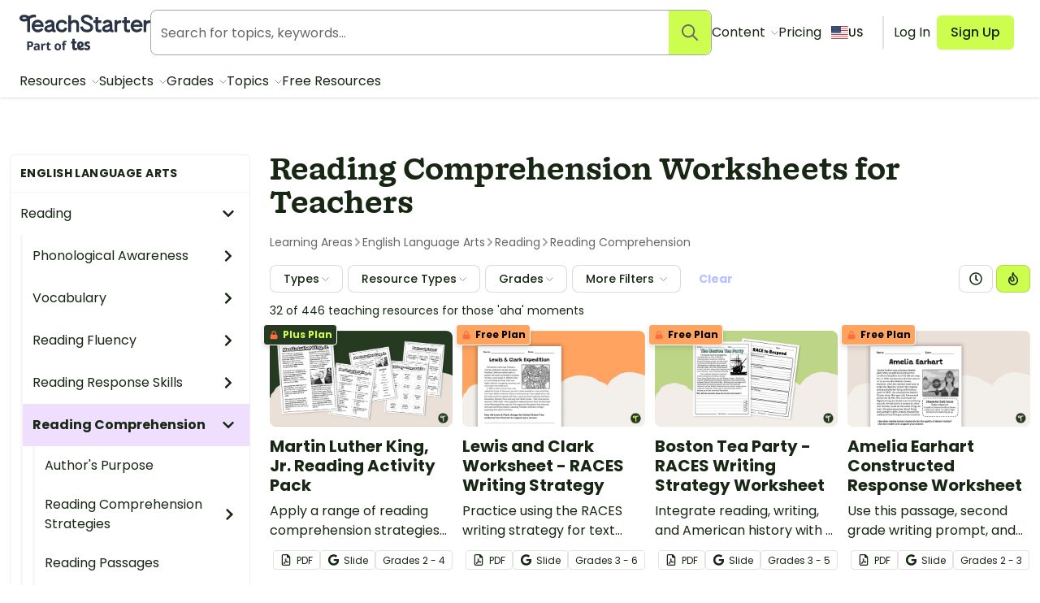

--- FILE ---
content_type: text/html; charset=utf-8
request_url: https://www.teachstarter.com/us/learning-area/reading-comprehension-skills-us/worksheets/
body_size: 85986
content:
<!doctype html>
<html data-n-head-ssr lang="en-US" data-n-head="%7B%22lang%22:%7B%22ssr%22:%22en-US%22%7D%7D">
  <head >
    <meta data-n-head="ssr" charset="utf-8"><meta data-n-head="ssr" name="viewport" content="width=device-width, initial-scale=1"><meta data-n-head="ssr" data-hid="og-site_name" property="og:site_name" content="Teach Starter"><meta data-n-head="ssr" data-hid="google-site-verification-1" name="google-site-verification" content="WsxQUL3UmYon9tVwVOhQ19TRX_y4Jqr8NrGgZe2n3hk"><meta data-n-head="ssr" data-hid="google-site-verification-2" name="google-site-verification" content="KJL4IQGx8tM3t0HDvdFtSkY-RN4d2AywHSwTKrUiRBA"><meta data-n-head="ssr" data-hid="robots:max-image-preview" name="robots" content="max-image-preview:large"><meta data-n-head="ssr" data-hid="sentry-trace" name="sentry-trace" content="427b274c5e354a0ea292b8c94cb423cf-8f5560f615e17c81-0"><meta data-n-head="ssr" data-hid="sentry-baggage" name="baggage" content="sentry-environment=production,sentry-public_key=f04fc86fbf2f4f95a3045b67080dd0a9,sentry-trace_id=427b274c5e354a0ea292b8c94cb423cf,sentry-sample_rate=0.1,sentry-sampled=false"><meta data-n-head="ssr" data-hid="title" name="title" content="Reading Comprehension Worksheets for Teachers"><meta data-n-head="ssr" data-hid="description" name="description" content="Explore printable worksheets, digital activities and more to teach reading  comprehension strategies and skills in your elementary classroom. Created by..."><meta data-n-head="ssr" data-hid="og-type" property="og:type" content="article"><meta data-n-head="ssr" data-hid="og-title" property="og:title" content="Reading Comprehension Worksheets for Teachers"><meta data-n-head="ssr" data-hid="og-description" property="og:description" content="Explore printable worksheets, digital activities and more to teach reading  comprehension strategies and skills in your elementary classroom. Created by..."><meta data-n-head="ssr" data-hid="og-image" property="og:image:secure_url" content="https://www.teachstarter.com/images/share_image.png"><meta data-n-head="ssr" data-hid="og-image-width" property="og:image:width" content="1200"><meta data-n-head="ssr" data-hid="og-image-height" property="og:image:height" content="630"><meta data-n-head="ssr" data-hid="og-url" property="og:url" content="https://www.teachstarter.com/us/learning-area/reading-comprehension-skills-us/"><title>Reading Comprehension Worksheets for Teachers | Teach Starter</title><link data-n-head="ssr" rel="icon" type="image/png" href="/favicon.png"><link data-n-head="ssr" rel="search" type="application/opensearchdescription+xml" href="/opensearch.xml" title="Search teaching resources"><link data-n-head="ssr" rel="preconnect" href="https://fonts.googleapis.com"><link data-n-head="ssr" rel="preconnect" href="https://fonts.gstatic.com" crossorigin="true"><link data-n-head="ssr" rel="preload" href="https://fonts.googleapis.com/css2?family=Poppins:ital,wght@0,400;0,500;0,600;0,700;1,400&amp;display=swap" as="style"><link data-n-head="ssr" rel="stylesheet" href="https://fonts.googleapis.com/css2?family=Poppins:ital,wght@0,400;0,500;0,600;0,700;1,400&amp;display=swap"><link data-n-head="ssr" data-hid="canonical" rel="canonical" href="https://www.teachstarter.com/us/learning-area/reading-comprehension-skills-us/worksheets/"><link data-n-head="ssr" data-hid="hreflang-en" rel="alternate" hreflang="en" href="https://www.teachstarter.com/us/learning-area/reading-comprehension-skills-us/worksheets/"><link data-n-head="ssr" data-hid="hreflang-current" rel="alternate" hreflang="en-us" href="https://www.teachstarter.com/us/learning-area/reading-comprehension-skills-us/worksheets/"><link data-n-head="ssr" data-hid="x-default" rel="alternate" hreflang="x-default" href="https://www.teachstarter.com/us/learning-area/reading-comprehension-skills-us/worksheets/"><link data-n-head="ssr" data-hid="next" rel="next" href="https://www.teachstarter.com/us/learning-area/reading-comprehension-skills-us/worksheets/?page=2"><script data-n-head="ssr" data-hid="maze" async defer>!function(e,a,t,s){var i,n;try{n=e.sessionStorage.getItem("maze-us")}catch(m){}if(!n){n=new Date().getTime();try{e.sessionStorage.setItem("maze-us",n)}catch(r){}}(i=a.createElement("script")).src=t+"?t="+n+"&apiKey="+s,a.getElementsByTagName("head")[0].appendChild(i),e.mazeUniversalSnippetApiKey=s}(window,document,"https://snippet.maze.co/maze-universal-loader.js","d9b5d7a4-b4f8-473c-8880-7a4e6ebaaf19");</script><script data-n-head="ssr" data-hid="squatch" type="text/javascript" async defer>!function(a,b){a("squatch","https://fast.ssqt.io/squatch-js@2",b)}(function(a,b,c){var d,e,f;c["_"+a]={},c[a]={},c[a].ready=function(b){c["_" + a].ready =  c["_" + a].ready || [];c["_" + a].ready.push(b);},e=document.createElement("script"),e.async=1,e.src=b,f=document.getElementsByTagName("script")[0],f.parentNode.insertBefore(e,f)},this);</script><script data-n-head="ssr" data-hid="gtm-script">if(!window._gtm_init){window._gtm_init=1;(function(w,n,d,m,e,p){w[d]=(w[d]==1||n[d]=='yes'||n[d]==1||n[m]==1||(w[e]&&w[e][p]&&w[e][p]()))?1:0})(window,navigator,'doNotTrack','msDoNotTrack','external','msTrackingProtectionEnabled');(function(w,d,s,l,x,y){w[x]={};w._gtm_inject=function(i){if(w.doNotTrack||w[x][i])return;w[x][i]=1;w[l]=w[l]||[];w[l].push({'gtm.start':new Date().getTime(),event:'gtm.js'});var f=d.getElementsByTagName(s)[0],j=d.createElement(s);j.async=true;j.src='https://www.googletagmanager.com/gtm.js?id='+i;f.parentNode.insertBefore(j,f);}})(window,document,'script','dataLayer','_gtm_ids','_gtm_inject')}</script><script data-n-head="ssr" data-hid="nuxt-jsonld--402dcc40" type="application/ld+json">{"@context":"https://schema.org","@type":"WebSite","@id":"https://www.teachstarter.com/#website","name":"Teach Starter","url":"https://www.teachstarter.com/","potentialAction":{"@type":"SearchAction","target":"https://www.teachstarter.com/search/{search_term_string}/","query-input":"required name=search_term_string"}}</script><script data-n-head="ssr" data-hid="nuxt-jsonld--277936a6" type="application/ld+json">{"@context":"https://schema.org","@type":"WebPage","headline":"Reading Comprehension Worksheets for Teachers","url":"https://www.teachstarter.com/us/learning-area/reading-comprehension-skills-us/worksheets/"}</script><script data-n-head="ssr" data-hid="nuxt-jsonld--6205409e" type="application/ld+json">{"@context":"https://schema.org","@type":"BreadcrumbList","itemListElement":[{"@type":"ListItem","position":1,"item":{"@id":"/us/learning-area/","name":"Learning Area"}},{"@type":"ListItem","position":2,"item":{"@id":"/us/learning-area/elar-us/","name":"English Language Arts"}},{"@type":"ListItem","position":3,"item":{"@id":"/us/learning-area/reading-us/","name":"Reading"}},{"@type":"ListItem","position":4,"item":{"@id":"/us/learning-area/reading-comprehension-skills-us/","name":"Reading Comprehension"}}]}</script><link rel="preload" href="/_nuxt/7573c93.js" as="script"><link rel="preload" href="/_nuxt/5e551fb.js" as="script"><link rel="preload" href="/_nuxt/613f735.js" as="script"><link rel="preload" href="/_nuxt/189a17e.js" as="script"><link rel="preload" href="/_nuxt/c8d1ddd.js" as="script"><link rel="preload" href="/_nuxt/a0230c5.js" as="script"><link rel="preload" href="/_nuxt/09a42c5.js" as="script"><link rel="preload" href="/_nuxt/6ee4e26.js" as="script"><link rel="preload" href="/_nuxt/cd6bf2c.js" as="script"><link rel="preload" href="/_nuxt/7e75c5c.js" as="script"><link rel="preload" href="/_nuxt/f558f45.js" as="script"><style data-vue-ssr-id="568004a2:0 0686246c:0 24927085:0 c2f5d924:0 6b742606:0 18431cbd:0 3151b039:0 74a6b3c0:0 27d0ccc9:0 53f68fc8:0 fc6f135e:0 c1734748:0 8174cdc4:0 0662f036:0 0df6f26c:0 66ac7cc0:0">.nuxt-progress{background-color:#cdfd4f;height:2px;left:0;opacity:1;position:fixed;right:0;top:0;transition:width .1s,opacity .4s;width:0;z-index:999999}.nuxt-progress.nuxt-progress-notransition{transition:none}.nuxt-progress-failed{background-color:red}
*,:after,:before{border:0 solid #e2e2e2;box-sizing:border-box}:after,:before{--tw-content:""}html{line-height:1.5;-webkit-text-size-adjust:100%;font-family:Poppins;font-feature-settings:normal;font-variation-settings:normal;-moz-tab-size:4;-o-tab-size:4;tab-size:4}body{line-height:inherit;margin:0}hr{border-top-width:1px;color:inherit;height:0}abbr:where([title]){text-decoration:underline;-webkit-text-decoration:underline dotted;text-decoration:underline dotted}h1,h2,h3,h4,h5,h6{font-size:inherit;font-weight:inherit}a{color:inherit;text-decoration:inherit}b,strong{font-weight:bolder}code,kbd,pre,samp{font-family:ui-monospace,SFMono-Regular,Menlo,Monaco,Consolas,"Liberation Mono","Courier New",monospace;font-feature-settings:normal;font-size:1em;font-variation-settings:normal}small{font-size:80%}sub,sup{font-size:75%;line-height:0;position:relative;vertical-align:baseline}sub{bottom:-.25em}sup{top:-.5em}table{border-collapse:collapse;border-color:inherit;text-indent:0}button,input,optgroup,select,textarea{color:inherit;font-family:inherit;font-feature-settings:inherit;font-size:100%;font-variation-settings:inherit;font-weight:inherit;line-height:inherit;margin:0;padding:0}button,select{text-transform:none}[type=button],[type=reset],[type=submit],button{-webkit-appearance:button;background-color:transparent;background-image:none}:-moz-focusring{outline:auto}:-moz-ui-invalid{box-shadow:none}progress{vertical-align:baseline}::-webkit-inner-spin-button,::-webkit-outer-spin-button{height:auto}[type=search]{-webkit-appearance:textfield;outline-offset:-2px}::-webkit-search-decoration{-webkit-appearance:none}::-webkit-file-upload-button{-webkit-appearance:button;font:inherit}summary{display:list-item}blockquote,dd,dl,figure,h1,h2,h3,h4,h5,h6,hr,p,pre{margin:0}fieldset{margin:0}fieldset,legend{padding:0}menu,ol,ul{list-style:none;margin:0;padding:0}dialog{padding:0}textarea{resize:vertical}input::-moz-placeholder,textarea::-moz-placeholder{color:#a5a6a4;opacity:1}input::placeholder,textarea::placeholder{color:#a5a6a4;opacity:1}[role=button],button{cursor:pointer}:disabled{cursor:default}audio,canvas,embed,iframe,img,object,svg,video{display:block;vertical-align:middle}img,video{height:auto;max-width:100%}[hidden]{display:none}[multiple],[type=date],[type=datetime-local],[type=email],[type=month],[type=number],[type=password],[type=search],[type=tel],[type=text],[type=time],[type=url],[type=week],input:where(:not([type])),select,textarea{-webkit-appearance:none;-moz-appearance:none;appearance:none;background-color:#fff;border-color:#666765;border-radius:0;border-width:1px;font-size:1rem;line-height:1.5rem;padding:.5rem .75rem;--tw-shadow:0 0 transparent}[multiple]:focus,[type=date]:focus,[type=datetime-local]:focus,[type=email]:focus,[type=month]:focus,[type=number]:focus,[type=password]:focus,[type=search]:focus,[type=tel]:focus,[type=text]:focus,[type=time]:focus,[type=url]:focus,[type=week]:focus,input:where(:not([type])):focus,select:focus,textarea:focus{outline:2px solid transparent;outline-offset:2px;--tw-ring-inset:var(--tw-empty,   );--tw-ring-offset-width:0px;--tw-ring-offset-color:#fff;--tw-ring-color:#2563eb;--tw-ring-offset-shadow:var(--tw-ring-inset) 0 0 0 var(--tw-ring-offset-width) var(--tw-ring-offset-color);--tw-ring-shadow:var(--tw-ring-inset) 0 0 0 calc(1px + var(--tw-ring-offset-width)) var(--tw-ring-color);border-color:#2563eb;box-shadow:0 0 0 0 #fff,0 0 0 1px #2563eb,var(--tw-shadow);box-shadow:var(--tw-ring-offset-shadow),var(--tw-ring-shadow),var(--tw-shadow)}input::-moz-placeholder,textarea::-moz-placeholder{color:#666765;opacity:1}input::placeholder,textarea::placeholder{color:#666765;opacity:1}::-webkit-datetime-edit-fields-wrapper{padding:0}::-webkit-date-and-time-value{min-height:1.5em;text-align:inherit}::-webkit-datetime-edit{display:inline-flex}::-webkit-datetime-edit,::-webkit-datetime-edit-day-field,::-webkit-datetime-edit-hour-field,::-webkit-datetime-edit-meridiem-field,::-webkit-datetime-edit-millisecond-field,::-webkit-datetime-edit-minute-field,::-webkit-datetime-edit-month-field,::-webkit-datetime-edit-second-field,::-webkit-datetime-edit-year-field{padding-bottom:0;padding-top:0}select{background-image:url("data:image/svg+xml;charset=utf-8,%3Csvg xmlns='http://www.w3.org/2000/svg' fill='none' viewBox='0 0 20 20'%3E%3Cpath stroke='%23666765' stroke-linecap='round' stroke-linejoin='round' stroke-width='1.5' d='m6 8 4 4 4-4'/%3E%3C/svg%3E");background-position:right .5rem center;background-repeat:no-repeat;background-size:1.5em 1.5em;padding-right:2.5rem;-webkit-print-color-adjust:exact;print-color-adjust:exact}[multiple],[size]:where(select:not([size="1"])){background-image:none;background-position:0 0;background-repeat:repeat;background-size:auto auto;background-size:initial;padding-right:.75rem;-webkit-print-color-adjust:inherit;print-color-adjust:inherit}[type=checkbox],[type=radio]{-webkit-appearance:none;-moz-appearance:none;appearance:none;background-color:#fff;background-origin:border-box;border-color:#666765;border-width:1px;color:#2563eb;display:inline-block;flex-shrink:0;height:1rem;padding:0;-webkit-print-color-adjust:exact;print-color-adjust:exact;-webkit-user-select:none;-moz-user-select:none;user-select:none;vertical-align:middle;width:1rem;--tw-shadow:0 0 transparent}[type=checkbox]{border-radius:0}[type=radio]{border-radius:100%}[type=checkbox]:focus,[type=radio]:focus{outline:2px solid transparent;outline-offset:2px;--tw-ring-inset:var(--tw-empty,   );--tw-ring-offset-width:2px;--tw-ring-offset-color:#fff;--tw-ring-color:#2563eb;--tw-ring-offset-shadow:var(--tw-ring-inset) 0 0 0 var(--tw-ring-offset-width) var(--tw-ring-offset-color);--tw-ring-shadow:var(--tw-ring-inset) 0 0 0 calc(2px + var(--tw-ring-offset-width)) var(--tw-ring-color);box-shadow:0 0 0 2px #fff,0 0 0 4px #2563eb,var(--tw-shadow);box-shadow:var(--tw-ring-offset-shadow),var(--tw-ring-shadow),var(--tw-shadow)}[type=checkbox]:checked,[type=radio]:checked{background-color:currentColor;background-position:50%;background-repeat:no-repeat;background-size:100% 100%;border-color:transparent}[type=checkbox]:checked{background-image:url("data:image/svg+xml;charset=utf-8,%3Csvg xmlns='http://www.w3.org/2000/svg' fill='%23fff' viewBox='0 0 16 16'%3E%3Cpath d='M12.207 4.793a1 1 0 0 1 0 1.414l-5 5a1 1 0 0 1-1.414 0l-2-2a1 1 0 0 1 1.414-1.414L6.5 9.086l4.293-4.293a1 1 0 0 1 1.414 0'/%3E%3C/svg%3E")}@media (forced-colors:active) {[type=checkbox]:checked{-webkit-appearance:auto;-moz-appearance:auto;appearance:auto}}[type=radio]:checked{background-image:url("data:image/svg+xml;charset=utf-8,%3Csvg xmlns='http://www.w3.org/2000/svg' fill='%23fff' viewBox='0 0 16 16'%3E%3Ccircle cx='8' cy='8' r='3'/%3E%3C/svg%3E")}@media (forced-colors:active) {[type=radio]:checked{-webkit-appearance:auto;-moz-appearance:auto;appearance:auto}}[type=checkbox]:checked:focus,[type=checkbox]:checked:hover,[type=radio]:checked:focus,[type=radio]:checked:hover{background-color:currentColor;border-color:transparent}[type=checkbox]:indeterminate{background-color:currentColor;background-image:url("data:image/svg+xml;charset=utf-8,%3Csvg xmlns='http://www.w3.org/2000/svg' fill='none' viewBox='0 0 16 16'%3E%3Cpath stroke='%23fff' stroke-linecap='round' stroke-linejoin='round' stroke-width='2' d='M4 8h8'/%3E%3C/svg%3E");background-position:50%;background-repeat:no-repeat;background-size:100% 100%;border-color:transparent}@media (forced-colors:active) {[type=checkbox]:indeterminate{-webkit-appearance:auto;-moz-appearance:auto;appearance:auto}}[type=checkbox]:indeterminate:focus,[type=checkbox]:indeterminate:hover{background-color:currentColor;border-color:transparent}[type=file]{background:transparent none repeat 0 0/auto auto padding-box border-box scroll;background:initial;border-color:inherit;border-radius:0;border-width:0;font-size:inherit;line-height:inherit;padding:0}[type=file]:focus{outline:1px solid ButtonText;outline:1px auto -webkit-focus-ring-color}*,:after,:before{--tw-border-spacing-x:0;--tw-border-spacing-y:0;--tw-translate-x:0;--tw-translate-y:0;--tw-rotate:0;--tw-skew-x:0;--tw-skew-y:0;--tw-scale-x:1;--tw-scale-y:1;--tw-pan-x: ;--tw-pan-y: ;--tw-pinch-zoom: ;--tw-scroll-snap-strictness:proximity;--tw-gradient-from-position: ;--tw-gradient-via-position: ;--tw-gradient-to-position: ;--tw-ordinal: ;--tw-slashed-zero: ;--tw-numeric-figure: ;--tw-numeric-spacing: ;--tw-numeric-fraction: ;--tw-ring-inset: ;--tw-ring-offset-width:0px;--tw-ring-offset-color:#fff;--tw-ring-color:rgba(59,130,246,.5);--tw-ring-offset-shadow:0 0 transparent;--tw-ring-shadow:0 0 transparent;--tw-shadow:0 0 transparent;--tw-shadow-colored:0 0 transparent;--tw-blur: ;--tw-brightness: ;--tw-contrast: ;--tw-grayscale: ;--tw-hue-rotate: ;--tw-invert: ;--tw-saturate: ;--tw-sepia: ;--tw-drop-shadow: ;--tw-backdrop-blur: ;--tw-backdrop-brightness: ;--tw-backdrop-contrast: ;--tw-backdrop-grayscale: ;--tw-backdrop-hue-rotate: ;--tw-backdrop-invert: ;--tw-backdrop-opacity: ;--tw-backdrop-saturate: ;--tw-backdrop-sepia: }::backdrop{--tw-border-spacing-x:0;--tw-border-spacing-y:0;--tw-translate-x:0;--tw-translate-y:0;--tw-rotate:0;--tw-skew-x:0;--tw-skew-y:0;--tw-scale-x:1;--tw-scale-y:1;--tw-pan-x: ;--tw-pan-y: ;--tw-pinch-zoom: ;--tw-scroll-snap-strictness:proximity;--tw-gradient-from-position: ;--tw-gradient-via-position: ;--tw-gradient-to-position: ;--tw-ordinal: ;--tw-slashed-zero: ;--tw-numeric-figure: ;--tw-numeric-spacing: ;--tw-numeric-fraction: ;--tw-ring-inset: ;--tw-ring-offset-width:0px;--tw-ring-offset-color:#fff;--tw-ring-color:rgba(59,130,246,.5);--tw-ring-offset-shadow:0 0 transparent;--tw-ring-shadow:0 0 transparent;--tw-shadow:0 0 transparent;--tw-shadow-colored:0 0 transparent;--tw-blur: ;--tw-brightness: ;--tw-contrast: ;--tw-grayscale: ;--tw-hue-rotate: ;--tw-invert: ;--tw-saturate: ;--tw-sepia: ;--tw-drop-shadow: ;--tw-backdrop-blur: ;--tw-backdrop-brightness: ;--tw-backdrop-contrast: ;--tw-backdrop-grayscale: ;--tw-backdrop-hue-rotate: ;--tw-backdrop-invert: ;--tw-backdrop-opacity: ;--tw-backdrop-saturate: ;--tw-backdrop-sepia: }.tw-form-checkbox,.tw-form-radio{-webkit-appearance:none;-moz-appearance:none;appearance:none;background-color:#fff;background-origin:border-box;border-color:#666765;border-width:1px;color:#2563eb;display:inline-block;flex-shrink:0;height:1rem;padding:0;-webkit-print-color-adjust:exact;print-color-adjust:exact;-webkit-user-select:none;-moz-user-select:none;user-select:none;vertical-align:middle;width:1rem;--tw-shadow:0 0 transparent}.tw-form-checkbox{border-radius:0}.tw-form-checkbox:focus,.tw-form-radio:focus{outline:2px solid transparent;outline-offset:2px;--tw-ring-inset:var(--tw-empty,   );--tw-ring-offset-width:2px;--tw-ring-offset-color:#fff;--tw-ring-color:#2563eb;--tw-ring-offset-shadow:var(--tw-ring-inset) 0 0 0 var(--tw-ring-offset-width) var(--tw-ring-offset-color);--tw-ring-shadow:var(--tw-ring-inset) 0 0 0 calc(2px + var(--tw-ring-offset-width)) var(--tw-ring-color);box-shadow:0 0 0 2px #fff,0 0 0 4px #2563eb,var(--tw-shadow);box-shadow:var(--tw-ring-offset-shadow),var(--tw-ring-shadow),var(--tw-shadow)}.tw-form-checkbox:checked,.tw-form-radio:checked{background-color:currentColor;background-position:50%;background-repeat:no-repeat;background-size:100% 100%;border-color:transparent}.tw-form-checkbox:checked{background-image:url("data:image/svg+xml;charset=utf-8,%3Csvg xmlns='http://www.w3.org/2000/svg' fill='%23fff' viewBox='0 0 16 16'%3E%3Cpath d='M12.207 4.793a1 1 0 0 1 0 1.414l-5 5a1 1 0 0 1-1.414 0l-2-2a1 1 0 0 1 1.414-1.414L6.5 9.086l4.293-4.293a1 1 0 0 1 1.414 0'/%3E%3C/svg%3E")}@media (forced-colors:active) {.tw-form-checkbox:checked{-webkit-appearance:auto;-moz-appearance:auto;appearance:auto}}.tw-form-checkbox:checked:focus,.tw-form-checkbox:checked:hover,.tw-form-radio:checked:focus,.tw-form-radio:checked:hover{background-color:currentColor;border-color:transparent}.tw-form-checkbox:indeterminate{background-color:currentColor;background-image:url("data:image/svg+xml;charset=utf-8,%3Csvg xmlns='http://www.w3.org/2000/svg' fill='none' viewBox='0 0 16 16'%3E%3Cpath stroke='%23fff' stroke-linecap='round' stroke-linejoin='round' stroke-width='2' d='M4 8h8'/%3E%3C/svg%3E");background-position:50%;background-repeat:no-repeat;background-size:100% 100%;border-color:transparent}@media (forced-colors:active) {.tw-form-checkbox:indeterminate{-webkit-appearance:auto;-moz-appearance:auto;appearance:auto}}.tw-form-checkbox:indeterminate:focus,.tw-form-checkbox:indeterminate:hover{background-color:currentColor;border-color:transparent}.tw-prose{color:var(--tw-prose-body);max-width:75ch}.tw-prose :where(p):not(:where([class~=tw-not-prose],[class~=tw-not-prose] *)){margin-bottom:1.25em;margin-top:1.25em}.tw-prose :where([class~=lead]):not(:where([class~=tw-not-prose],[class~=tw-not-prose] *)){color:var(--tw-prose-lead);font-size:1.25em;line-height:1.6;margin-bottom:1.2em;margin-top:1.2em}.tw-prose :where(a):not(:where([class~=tw-not-prose],[class~=tw-not-prose] *)){color:#4d64ff;font-weight:500;-webkit-text-decoration:none;text-decoration:none}.tw-prose :where(a):not(:where([class~=tw-not-prose],[class~=tw-not-prose] *)):hover{-webkit-text-decoration:underline;text-decoration:underline}.tw-prose :where(strong):not(:where([class~=tw-not-prose],[class~=tw-not-prose] *)){color:var(--tw-prose-bold);font-weight:600}.tw-prose :where(a strong):not(:where([class~=tw-not-prose],[class~=tw-not-prose] *)){color:inherit}.tw-prose :where(blockquote strong):not(:where([class~=tw-not-prose],[class~=tw-not-prose] *)){color:inherit}.tw-prose :where(thead th strong):not(:where([class~=tw-not-prose],[class~=tw-not-prose] *)){color:inherit}.tw-prose :where(ol):not(:where([class~=tw-not-prose],[class~=tw-not-prose] *)){list-style-type:decimal;margin-bottom:1.25em;margin-top:1.25em;padding-left:1.625em}.tw-prose :where(ol[type=A]):not(:where([class~=tw-not-prose],[class~=tw-not-prose] *)){list-style-type:upper-alpha}.tw-prose :where(ol[type=a]):not(:where([class~=tw-not-prose],[class~=tw-not-prose] *)){list-style-type:lower-alpha}.tw-prose :where(ol[type=A s]):not(:where([class~=tw-not-prose],[class~=tw-not-prose] *)){list-style-type:upper-alpha}.tw-prose :where(ol[type=a s]):not(:where([class~=tw-not-prose],[class~=tw-not-prose] *)){list-style-type:lower-alpha}.tw-prose :where(ol[type=I]):not(:where([class~=tw-not-prose],[class~=tw-not-prose] *)){list-style-type:upper-roman}.tw-prose :where(ol[type=i]):not(:where([class~=tw-not-prose],[class~=tw-not-prose] *)){list-style-type:lower-roman}.tw-prose :where(ol[type=I s]):not(:where([class~=tw-not-prose],[class~=tw-not-prose] *)){list-style-type:upper-roman}.tw-prose :where(ol[type=i s]):not(:where([class~=tw-not-prose],[class~=tw-not-prose] *)){list-style-type:lower-roman}.tw-prose :where(ol[type="1"]):not(:where([class~=tw-not-prose],[class~=tw-not-prose] *)){list-style-type:decimal}.tw-prose :where(ul):not(:where([class~=tw-not-prose],[class~=tw-not-prose] *)){list-style-type:disc;margin-bottom:1.25em;margin-top:1.25em;padding-left:1.625em}.tw-prose :where(ol>li):not(:where([class~=tw-not-prose],[class~=tw-not-prose] *))::marker{color:var(--tw-prose-counters);font-weight:400}.tw-prose :where(ul>li):not(:where([class~=tw-not-prose],[class~=tw-not-prose] *))::marker{color:var(--tw-prose-bullets)}.tw-prose :where(dt):not(:where([class~=tw-not-prose],[class~=tw-not-prose] *)){color:var(--tw-prose-headings);font-weight:600;margin-top:1.25em}.tw-prose :where(hr):not(:where([class~=tw-not-prose],[class~=tw-not-prose] *)){border-color:var(--tw-prose-hr);border-top-width:1px;margin-bottom:3em;margin-top:3em}.tw-prose :where(blockquote):not(:where([class~=tw-not-prose],[class~=tw-not-prose] *)){border-left-color:var(--tw-prose-quote-borders);border-left-width:.25rem;color:var(--tw-prose-quotes);font-style:normal;font-weight:500;margin-bottom:1.6em;margin-top:1.6em;padding-left:1em;quotes:"\201C""\201D""\2018""\2019"}.tw-prose :where(blockquote p:first-of-type):not(:where([class~=tw-not-prose],[class~=tw-not-prose] *)):before{content:none}.tw-prose :where(blockquote p:last-of-type):not(:where([class~=tw-not-prose],[class~=tw-not-prose] *)):after{content:close-quote}.tw-prose :where(h1):not(:where([class~=tw-not-prose],[class~=tw-not-prose] *)){color:var(--tw-prose-headings);font-size:2.25em;font-weight:800;line-height:1.1111111;margin-bottom:.8888889em;margin-top:0}.tw-prose :where(h1 strong):not(:where([class~=tw-not-prose],[class~=tw-not-prose] *)){color:inherit;font-weight:900}.tw-prose :where(h2):not(:where([class~=tw-not-prose],[class~=tw-not-prose] *)){color:var(--tw-prose-headings);font-size:1.5em;font-weight:700;line-height:1.3333333;margin-bottom:1em;margin-top:2em}.tw-prose :where(h2 strong):not(:where([class~=tw-not-prose],[class~=tw-not-prose] *)){color:inherit;font-weight:800}.tw-prose :where(h3):not(:where([class~=tw-not-prose],[class~=tw-not-prose] *)){color:var(--tw-prose-headings);font-size:1.25em;font-weight:600;line-height:1.6;margin-bottom:.6em;margin-top:1.6em}.tw-prose :where(h3 strong):not(:where([class~=tw-not-prose],[class~=tw-not-prose] *)){color:inherit;font-weight:700}.tw-prose :where(h4):not(:where([class~=tw-not-prose],[class~=tw-not-prose] *)){color:var(--tw-prose-headings);font-weight:600;line-height:1.5;margin-bottom:.5em;margin-top:1.5em}.tw-prose :where(h4 strong):not(:where([class~=tw-not-prose],[class~=tw-not-prose] *)){color:inherit;font-weight:700}.tw-prose :where(img):not(:where([class~=tw-not-prose],[class~=tw-not-prose] *)){margin-bottom:2em;margin-top:2em}.tw-prose :where(picture):not(:where([class~=tw-not-prose],[class~=tw-not-prose] *)){display:block;margin-bottom:2em;margin-top:2em}.tw-prose :where(kbd):not(:where([class~=tw-not-prose],[class~=tw-not-prose] *)){border-radius:.3125rem;box-shadow:0 0 0 1px rgb(var(--tw-prose-kbd-shadows)/10%),0 3px 0 rgb(var(--tw-prose-kbd-shadows)/10%);color:var(--tw-prose-kbd);font-family:inherit;font-size:.875em;font-weight:500;padding:.1875em .375em}.tw-prose :where(code):not(:where([class~=tw-not-prose],[class~=tw-not-prose] *)){color:var(--tw-prose-code);font-size:.875em;font-weight:600}.tw-prose :where(code):not(:where([class~=tw-not-prose],[class~=tw-not-prose] *)):before{content:"`"}.tw-prose :where(code):not(:where([class~=tw-not-prose],[class~=tw-not-prose] *)):after{content:"`"}.tw-prose :where(a code):not(:where([class~=tw-not-prose],[class~=tw-not-prose] *)){color:inherit}.tw-prose :where(h1 code):not(:where([class~=tw-not-prose],[class~=tw-not-prose] *)){color:inherit}.tw-prose :where(h2 code):not(:where([class~=tw-not-prose],[class~=tw-not-prose] *)){color:inherit;font-size:.875em}.tw-prose :where(h3 code):not(:where([class~=tw-not-prose],[class~=tw-not-prose] *)){color:inherit;font-size:.9em}.tw-prose :where(h4 code):not(:where([class~=tw-not-prose],[class~=tw-not-prose] *)){color:inherit}.tw-prose :where(blockquote code):not(:where([class~=tw-not-prose],[class~=tw-not-prose] *)){color:inherit}.tw-prose :where(thead th code):not(:where([class~=tw-not-prose],[class~=tw-not-prose] *)){color:inherit}.tw-prose :where(pre):not(:where([class~=tw-not-prose],[class~=tw-not-prose] *)){background-color:var(--tw-prose-pre-bg);border-radius:.375rem;color:var(--tw-prose-pre-code);font-size:.875em;font-weight:400;line-height:1.7142857;margin-bottom:1.7142857em;margin-top:1.7142857em;overflow-x:auto;padding:.8571429em 1.1428571em}.tw-prose :where(pre code):not(:where([class~=tw-not-prose],[class~=tw-not-prose] *)){background-color:transparent;border-radius:0;border-width:0;color:inherit;font-family:inherit;font-size:inherit;font-weight:inherit;line-height:inherit;padding:0}.tw-prose :where(pre code):not(:where([class~=tw-not-prose],[class~=tw-not-prose] *)):before{content:none}.tw-prose :where(pre code):not(:where([class~=tw-not-prose],[class~=tw-not-prose] *)):after{content:none}.tw-prose :where(table):not(:where([class~=tw-not-prose],[class~=tw-not-prose] *)){font-size:.875em;line-height:1.7142857;margin-bottom:2em;margin-top:2em;table-layout:auto;text-align:left;width:100%}.tw-prose :where(thead):not(:where([class~=tw-not-prose],[class~=tw-not-prose] *)){border-bottom-color:var(--tw-prose-th-borders);border-bottom-width:1px}.tw-prose :where(thead th):not(:where([class~=tw-not-prose],[class~=tw-not-prose] *)){color:var(--tw-prose-headings);font-weight:600;padding-bottom:.5714286em;padding-left:.5714286em;padding-right:.5714286em;vertical-align:bottom}.tw-prose :where(tbody tr):not(:where([class~=tw-not-prose],[class~=tw-not-prose] *)){border-bottom-color:var(--tw-prose-td-borders);border-bottom-width:1px}.tw-prose :where(tbody tr:last-child):not(:where([class~=tw-not-prose],[class~=tw-not-prose] *)){border-bottom-width:0}.tw-prose :where(tbody td):not(:where([class~=tw-not-prose],[class~=tw-not-prose] *)){vertical-align:baseline}.tw-prose :where(tfoot):not(:where([class~=tw-not-prose],[class~=tw-not-prose] *)){border-top-color:var(--tw-prose-th-borders);border-top-width:1px}.tw-prose :where(tfoot td):not(:where([class~=tw-not-prose],[class~=tw-not-prose] *)){vertical-align:top}.tw-prose :where(figure>*):not(:where([class~=tw-not-prose],[class~=tw-not-prose] *)){margin-bottom:0;margin-top:0}.tw-prose :where(figcaption):not(:where([class~=tw-not-prose],[class~=tw-not-prose] *)){color:var(--tw-prose-captions);font-size:.875em;line-height:1.4285714;margin-top:.8571429em}.tw-prose{--tw-prose-body:#666765;--tw-prose-headings:#101b0e;--tw-prose-lead:#4b5563;--tw-prose-links:#111827;--tw-prose-bold:#111827;--tw-prose-counters:#6b7280;--tw-prose-bullets:#666765;--tw-prose-hr:#e5e7eb;--tw-prose-quotes:#666765;--tw-prose-quote-borders:#e5e7eb;--tw-prose-captions:#6b7280;--tw-prose-kbd:#111827;--tw-prose-kbd-shadows:17 24 39;--tw-prose-code:#111827;--tw-prose-pre-code:#e5e7eb;--tw-prose-pre-bg:#1f2937;--tw-prose-th-borders:#d1d5db;--tw-prose-td-borders:#e5e7eb;--tw-prose-invert-body:#d1d5db;--tw-prose-invert-headings:#fff;--tw-prose-invert-lead:#9ca3af;--tw-prose-invert-links:#fff;--tw-prose-invert-bold:#fff;--tw-prose-invert-counters:#9ca3af;--tw-prose-invert-bullets:#4b5563;--tw-prose-invert-hr:#374151;--tw-prose-invert-quotes:#f3f4f6;--tw-prose-invert-quote-borders:#374151;--tw-prose-invert-captions:#9ca3af;--tw-prose-invert-kbd:#fff;--tw-prose-invert-kbd-shadows:255 255 255;--tw-prose-invert-code:#fff;--tw-prose-invert-pre-code:#d1d5db;--tw-prose-invert-pre-bg:rgba(0,0,0,.5);--tw-prose-invert-th-borders:#4b5563;--tw-prose-invert-td-borders:#374151;font-size:1rem;line-height:1.75}.tw-prose :where(picture>img):not(:where([class~=tw-not-prose],[class~=tw-not-prose] *)){margin-bottom:0;margin-top:0}.tw-prose :where(video):not(:where([class~=tw-not-prose],[class~=tw-not-prose] *)){margin:0}.tw-prose :where(li):not(:where([class~=tw-not-prose],[class~=tw-not-prose] *)){margin-bottom:.5em;margin-top:.5em}.tw-prose :where(ol>li):not(:where([class~=tw-not-prose],[class~=tw-not-prose] *)){padding-left:.375em}.tw-prose :where(ul>li):not(:where([class~=tw-not-prose],[class~=tw-not-prose] *)){padding-left:.375em}.tw-prose :where(.tw-prose>ul>li p):not(:where([class~=tw-not-prose],[class~=tw-not-prose] *)){margin-bottom:.75em;margin-top:.75em}.tw-prose :where(.tw-prose>ul>li>:first-child):not(:where([class~=tw-not-prose],[class~=tw-not-prose] *)){margin-top:1.25em}.tw-prose :where(.tw-prose>ul>li>:last-child):not(:where([class~=tw-not-prose],[class~=tw-not-prose] *)){margin-bottom:1.25em}.tw-prose :where(.tw-prose>ol>li>:first-child):not(:where([class~=tw-not-prose],[class~=tw-not-prose] *)){margin-top:1.25em}.tw-prose :where(.tw-prose>ol>li>:last-child):not(:where([class~=tw-not-prose],[class~=tw-not-prose] *)){margin-bottom:1.25em}.tw-prose :where(ul ul,ul ol,ol ul,ol ol):not(:where([class~=tw-not-prose],[class~=tw-not-prose] *)){margin-bottom:.75em;margin-top:.75em}.tw-prose :where(dl):not(:where([class~=tw-not-prose],[class~=tw-not-prose] *)){margin-bottom:1.25em;margin-top:1.25em}.tw-prose :where(dd):not(:where([class~=tw-not-prose],[class~=tw-not-prose] *)){margin-top:.5em;padding-left:1.625em}.tw-prose :where(hr+*):not(:where([class~=tw-not-prose],[class~=tw-not-prose] *)){margin-top:0}.tw-prose :where(h2+*):not(:where([class~=tw-not-prose],[class~=tw-not-prose] *)){margin-top:0}.tw-prose :where(h3+*):not(:where([class~=tw-not-prose],[class~=tw-not-prose] *)){margin-top:0}.tw-prose :where(h4+*):not(:where([class~=tw-not-prose],[class~=tw-not-prose] *)){margin-top:0}.tw-prose :where(thead th:first-child):not(:where([class~=tw-not-prose],[class~=tw-not-prose] *)){padding-left:0}.tw-prose :where(thead th:last-child):not(:where([class~=tw-not-prose],[class~=tw-not-prose] *)){padding-right:0}.tw-prose :where(tbody td,tfoot td):not(:where([class~=tw-not-prose],[class~=tw-not-prose] *)){padding:.5714286em}.tw-prose :where(tbody td:first-child,tfoot td:first-child):not(:where([class~=tw-not-prose],[class~=tw-not-prose] *)){padding-left:0}.tw-prose :where(tbody td:last-child,tfoot td:last-child):not(:where([class~=tw-not-prose],[class~=tw-not-prose] *)){padding-right:0}.tw-prose :where(figure):not(:where([class~=tw-not-prose],[class~=tw-not-prose] *)){margin-bottom:2em;margin-top:2em}.tw-prose :where(.tw-prose>:first-child):not(:where([class~=tw-not-prose],[class~=tw-not-prose] *)){margin-top:0}.tw-prose :where(.tw-prose>:last-child):not(:where([class~=tw-not-prose],[class~=tw-not-prose] *)){margin-bottom:0}.tw-prose :where(blockquote p:first-of-type):not(:where([class~=tw-not-prose],[class~=tw-not-prose] *)):after{content:none}.tw-prose :where(blockquote p):not(:where([class~=tw-not-prose],[class~=tw-not-prose] *)){margin-bottom:1.25em;margin-top:0}.tw-prose :where(blockquote p:last-of-type):not(:where([class~=tw-not-prose],[class~=tw-not-prose] *)){margin-bottom:0}.tw-prose :where(blockquote em):not(:where([class~=tw-not-prose],[class~=tw-not-prose] *)){font-style:normal}.tw-visible{visibility:visible}.tw-invisible{visibility:hidden}.tw-collapse{visibility:collapse}.tw-fixed{position:fixed}.\!tw-absolute{position:absolute!important}.tw-absolute{position:absolute}.\!tw-relative{position:relative!important}.tw-relative{position:relative}.tw-sticky{position:sticky}.tw-inset-0{left:0;right:0}.tw-inset-0,.tw-inset-y-0{bottom:0;top:0}.\!tw-top-12{top:3rem!important}.-tw-left-96{left:-24rem}.tw--left-2{left:-.5rem}.tw--top-2{top:-.5rem}.tw-bottom-0{bottom:0}.tw-left-0{left:0}.tw-left-\[-0\.5rem\]{left:-.5rem}.tw-right-0{right:0}.tw-right-1{right:.25rem}.tw-right-6{right:1.5rem}.tw-top-0{top:0}.tw-top-2{top:.5rem}.tw-top-32{top:8rem}.tw-top-\[-0\.5rem\]{top:-.5rem}.tw-top-\[11vh\]{top:11vh}.tw-top-full{top:100%}.\!tw-z-\[5\]{z-index:5!important}.tw-z-10{z-index:10}.tw-z-\[100\]{z-index:100}.tw-z-\[101\]{z-index:101}.tw-z-\[102\]{z-index:102}.tw-z-\[1\]{z-index:1}.tw-z-\[5\]{z-index:5}.tw-z-\[9\]{z-index:9}.tw-order-1{order:1}.tw-order-2{order:2}.tw-order-3{order:3}.tw-order-4{order:4}.tw-order-5{order:5}.tw-order-6{order:6}.tw-order-7{order:7}.tw-col-span-5{grid-column:span 5/span 5}.\!tw-m-0{margin:0!important}.\!tw-m-auto{margin:auto!important}.tw-m-0{margin:0}.tw-m-2{margin:.5rem}.tw-m-4{margin:1rem}.tw-m-6{margin:1.5rem}.tw-m-8{margin:2rem}.tw-m-auto{margin:auto}.tw-m-px{margin:1px}.\!tw-mx-3{margin-left:.75rem!important;margin-right:.75rem!important}.\!tw-mx-auto{margin-left:auto!important;margin-right:auto!important}.\!tw-my-0{margin-bottom:0!important;margin-top:0!important}.\!tw-my-1{margin-bottom:.25rem!important;margin-top:.25rem!important}.tw--mx-4{margin-left:-1rem;margin-right:-1rem}.tw--my-2{margin-bottom:-.5rem;margin-top:-.5rem}.tw-mx-0{margin-left:0;margin-right:0}.tw-mx-1{margin-left:.25rem;margin-right:.25rem}.tw-mx-10{margin-left:2.5rem;margin-right:2.5rem}.tw-mx-2{margin-left:.5rem;margin-right:.5rem}.tw-mx-3{margin-left:.75rem;margin-right:.75rem}.tw-mx-4{margin-left:1rem;margin-right:1rem}.tw-mx-5{margin-left:1.25rem;margin-right:1.25rem}.tw-mx-6{margin-left:1.5rem;margin-right:1.5rem}.tw-mx-\[-0\.75rem\]{margin-left:-.75rem;margin-right:-.75rem}.tw-mx-auto{margin-left:auto;margin-right:auto}.tw-my-0{margin-bottom:0;margin-top:0}.tw-my-1{margin-bottom:.25rem;margin-top:.25rem}.tw-my-10{margin-bottom:2.5rem;margin-top:2.5rem}.tw-my-16{margin-bottom:4rem;margin-top:4rem}.tw-my-2{margin-bottom:.5rem;margin-top:.5rem}.tw-my-4{margin-bottom:1rem;margin-top:1rem}.tw-my-5{margin-bottom:1.25rem;margin-top:1.25rem}.tw-my-6{margin-bottom:1.5rem;margin-top:1.5rem}.tw-my-8{margin-bottom:2rem;margin-top:2rem}.tw-my-auto{margin-bottom:auto;margin-top:auto}.\!tw-mb-0{margin-bottom:0!important}.\!tw-mb-0\.5{margin-bottom:.125rem!important}.\!tw-mb-2{margin-bottom:.5rem!important}.\!tw-mb-4{margin-bottom:1rem!important}.\!tw-mb-8{margin-bottom:2rem!important}.\!tw-ml-0{margin-left:0!important}.\!tw-ml-2{margin-left:.5rem!important}.\!tw-mr-0{margin-right:0!important}.\!tw-mr-1{margin-right:.25rem!important}.\!tw-mr-1\.5{margin-right:.375rem!important}.\!tw-mr-2{margin-right:.5rem!important}.\!tw-mr-3{margin-right:.75rem!important}.\!tw-mt-0{margin-top:0!important}.\!tw-mt-3{margin-top:.75rem!important}.\!tw-mt-8{margin-top:2rem!important}.-tw-ml-1{margin-left:-.25rem}.-tw-ml-12{margin-left:-3rem}.-tw-ml-16{margin-left:-4rem}.-tw-mt-4{margin-top:-1rem}.-tw-mt-6{margin-top:-1.5rem}.-tw-mt-px{margin-top:-1px}.tw--ml-1{margin-left:-.25rem}.tw-mb-0{margin-bottom:0}.tw-mb-1{margin-bottom:.25rem}.tw-mb-10{margin-bottom:2.5rem}.tw-mb-12{margin-bottom:3rem}.tw-mb-16{margin-bottom:4rem}.tw-mb-2{margin-bottom:.5rem}.tw-mb-2\.5{margin-bottom:.625rem}.tw-mb-3{margin-bottom:.75rem}.tw-mb-4{margin-bottom:1rem}.tw-mb-5{margin-bottom:1.25rem}.tw-mb-6{margin-bottom:1.5rem}.tw-mb-8{margin-bottom:2rem}.tw-mb-\[0\.4375rem\]{margin-bottom:.4375rem}.tw-ml-0{margin-left:0}.tw-ml-1{margin-left:.25rem}.tw-ml-1\.5{margin-left:.375rem}.tw-ml-16{margin-left:4rem}.tw-ml-2{margin-left:.5rem}.tw-ml-3{margin-left:.75rem}.tw-ml-4{margin-left:1rem}.tw-ml-6{margin-left:1.5rem}.tw-ml-8{margin-left:2rem}.tw-ml-auto{margin-left:auto}.tw-mr-0{margin-right:0}.tw-mr-1{margin-right:.25rem}.tw-mr-1\.5{margin-right:.375rem}.tw-mr-2{margin-right:.5rem}.tw-mr-3{margin-right:.75rem}.tw-mr-4{margin-right:1rem}.tw-mr-5{margin-right:1.25rem}.tw-mr-6{margin-right:1.5rem}.tw-mt-0{margin-top:0}.tw-mt-0\.5{margin-top:.125rem}.tw-mt-1{margin-top:.25rem}.tw-mt-1\.5{margin-top:.375rem}.tw-mt-10{margin-top:2.5rem}.tw-mt-12{margin-top:3rem}.tw-mt-2{margin-top:.5rem}.tw-mt-3{margin-top:.75rem}.tw-mt-4{margin-top:1rem}.tw-mt-5{margin-top:1.25rem}.tw-mt-6{margin-top:1.5rem}.tw-mt-8{margin-top:2rem}.tw-mt-9{margin-top:2.25rem}.tw-mt-\[0\.6875rem\]{margin-top:.6875rem}.tw-box-content{box-sizing:content-box}.tw-line-clamp-1{-webkit-line-clamp:1}.tw-line-clamp-1,.tw-line-clamp-2{display:-webkit-box;overflow:hidden;-webkit-box-orient:vertical}.tw-line-clamp-2{-webkit-line-clamp:2}.tw-line-clamp-3{-webkit-line-clamp:3}.tw-line-clamp-3,.tw-line-clamp-4{display:-webkit-box;overflow:hidden;-webkit-box-orient:vertical}.tw-line-clamp-4{-webkit-line-clamp:4}.tw-line-clamp-5{display:-webkit-box;overflow:hidden;-webkit-box-orient:vertical;-webkit-line-clamp:5}.tw-line-clamp-none{display:block;overflow:visible;-webkit-box-orient:horizontal;-webkit-line-clamp:none}.\!tw-block{display:block!important}.tw-block{display:block}.\!tw-inline-block{display:inline-block!important}.tw-inline-block{display:inline-block}.tw-inline{display:inline}.tw-flex{display:flex}.\!tw-inline-flex{display:inline-flex!important}.tw-inline-flex{display:inline-flex}.tw-grid{display:grid}.tw-contents{display:contents}.tw-hidden{display:none}.\!tw-h-12{height:3rem!important}.\!tw-h-3{height:.75rem!important}.\!tw-h-3\.5{height:.875rem!important}.\!tw-h-4{height:1rem!important}.\!tw-h-8{height:2rem!important}.\!tw-h-\[3\.0625rem\]{height:3.0625rem!important}.\!tw-h-auto{height:auto!important}.\!tw-h-full{height:100%!important}.tw-h-0{height:0}.tw-h-0\.5{height:.125rem}.tw-h-10{height:2.5rem}.tw-h-12{height:3rem}.tw-h-14{height:3.5rem}.tw-h-2{height:.5rem}.tw-h-20{height:5rem}.tw-h-24{height:6rem}.tw-h-3{height:.75rem}.tw-h-4{height:1rem}.tw-h-48{height:12rem}.tw-h-5{height:1.25rem}.tw-h-6{height:1.5rem}.tw-h-64{height:16rem}.tw-h-8{height:2rem}.tw-h-80{height:20rem}.tw-h-\[19\.5rem\]{height:19.5rem}.tw-h-\[2\.5rem\]{height:2.5rem}.tw-h-\[3\.25rem\]{height:3.25rem}.tw-h-auto{height:auto}.tw-h-fit{height:-moz-fit-content;height:fit-content}.tw-h-full{height:100%}.tw-h-min{height:-moz-min-content;height:min-content}.tw-h-screen{height:100vh}.tw-max-h-56{max-height:14rem}.tw-max-h-80{max-height:20rem}.tw-max-h-\[21\.5rem\]{max-height:21.5rem}.tw-max-h-\[90vh\]{max-height:90vh}.tw-min-h-\[3\.625rem\]{min-height:3.625rem}.tw-min-h-screen{min-height:100vh}.\!tw-w-12{width:3rem!important}.\!tw-w-3{width:.75rem!important}.\!tw-w-4{width:1rem!important}.\!tw-w-8{width:2rem!important}.\!tw-w-\[15\.5rem\]{width:15.5rem!important}.\!tw-w-\[15\.75rem\]{width:15.75rem!important}.\!tw-w-\[17\.75rem\]{width:17.75rem!important}.\!tw-w-full{width:100%!important}.tw-w-1\/5{width:20%}.tw-w-1\/6{width:16.666667%}.tw-w-10{width:2.5rem}.tw-w-10\/12{width:83.333333%}.tw-w-11{width:2.75rem}.tw-w-11\/12{width:91.666667%}.tw-w-12{width:3rem}.tw-w-3{width:.75rem}.tw-w-3\/5{width:60%}.tw-w-32{width:8rem}.tw-w-4{width:1rem}.tw-w-44{width:11rem}.tw-w-48{width:12rem}.tw-w-5{width:1.25rem}.tw-w-6{width:1.5rem}.tw-w-8{width:2rem}.tw-w-80{width:20rem}.tw-w-9\/12{width:75%}.tw-w-\[10rem\]{width:10rem}.tw-w-\[33vw\]{width:33vw}.tw-w-\[34vw\]{width:34vw}.tw-w-\[39rem\]{width:39rem}.tw-w-\[7\.375rem\]{width:7.375rem}.tw-w-auto{width:auto}.tw-w-fit{width:-moz-fit-content;width:fit-content}.tw-w-full{width:100%}.tw-w-max{width:-moz-max-content;width:max-content}.tw-w-px{width:1px}.tw-w-screen{width:100vw}.\!tw-min-w-\[5\.6rem\]{min-width:5.6rem!important}.tw-min-w-\[18rem\]{min-width:18rem}.tw-min-w-\[2\.5rem\]{min-width:2.5rem}.tw-min-w-\[200px\]{min-width:200px}.tw-min-w-\[5rem\]{min-width:5rem}.tw-min-w-full{min-width:100%}.\!tw-max-w-fit{max-width:-moz-fit-content!important;max-width:fit-content!important}.\!tw-max-w-full{max-width:100%!important}.tw-max-w-2xl{max-width:42rem}.tw-max-w-6xl{max-width:72rem}.tw-max-w-7xl{max-width:80rem}.tw-max-w-8xl{max-width:90rem}.tw-max-w-\[100rem\]{max-width:100rem}.tw-max-w-\[15\.5rem\]{max-width:15.5rem}.tw-max-w-\[15rem\]{max-width:15rem}.tw-max-w-\[18rem\]{max-width:18rem}.tw-max-w-\[21rem\]{max-width:21rem}.tw-max-w-\[35rem\]{max-width:35rem}.tw-max-w-\[47rem\]{max-width:47rem}.tw-max-w-\[53rem\]{max-width:53rem}.tw-max-w-\[68rem\]{max-width:68rem}.tw-max-w-\[71\.75rem\]{max-width:71.75rem}.tw-max-w-\[8\.75rem\]{max-width:8.75rem}.tw-max-w-\[8rem\]{max-width:8rem}.tw-max-w-fit{max-width:-moz-fit-content;max-width:fit-content}.tw-max-w-full{max-width:100%}.tw-max-w-lg{max-width:32rem}.tw-max-w-md{max-width:28rem}.tw-max-w-none{max-width:none}.tw-max-w-screen-2xl{max-width:1536px}.tw-max-w-xl{max-width:36rem}.tw-max-w-xs{max-width:20rem}.tw-flex-1{flex:1 1 0%}.tw-flex-auto{flex:1 1 auto}.tw-flex-none{flex:none}.tw-flex-shrink-0{flex-shrink:0}.tw-grow{flex-grow:1}.tw-table-fixed{table-layout:fixed}.tw-border-spacing-0{--tw-border-spacing-x:0px;--tw-border-spacing-y:0px;border-spacing:0;border-spacing:var(--tw-border-spacing-x) var(--tw-border-spacing-y)}.tw-origin-top-right{transform-origin:top right}.-tw-rotate-2{--tw-rotate:-2deg;transform:translate(var(--tw-translate-x),var(--tw-translate-y)) rotate(-2deg) skewX(var(--tw-skew-x)) skewY(var(--tw-skew-y)) scaleX(var(--tw-scale-x)) scaleY(var(--tw-scale-y));transform:translate(var(--tw-translate-x),var(--tw-translate-y)) rotate(var(--tw-rotate)) skewX(var(--tw-skew-x)) skewY(var(--tw-skew-y)) scaleX(var(--tw-scale-x)) scaleY(var(--tw-scale-y))}.tw--rotate-3{--tw-rotate:-3deg;transform:translate(var(--tw-translate-x),var(--tw-translate-y)) rotate(-3deg) skewX(var(--tw-skew-x)) skewY(var(--tw-skew-y)) scaleX(var(--tw-scale-x)) scaleY(var(--tw-scale-y));transform:translate(var(--tw-translate-x),var(--tw-translate-y)) rotate(var(--tw-rotate)) skewX(var(--tw-skew-x)) skewY(var(--tw-skew-y)) scaleX(var(--tw-scale-x)) scaleY(var(--tw-scale-y))}.tw-rotate-\[-5deg\]{--tw-rotate:-5deg;transform:translate(var(--tw-translate-x),var(--tw-translate-y)) rotate(-5deg) skewX(var(--tw-skew-x)) skewY(var(--tw-skew-y)) scaleX(var(--tw-scale-x)) scaleY(var(--tw-scale-y));transform:translate(var(--tw-translate-x),var(--tw-translate-y)) rotate(var(--tw-rotate)) skewX(var(--tw-skew-x)) skewY(var(--tw-skew-y)) scaleX(var(--tw-scale-x)) scaleY(var(--tw-scale-y))}.\!tw-cursor-not-allowed{cursor:not-allowed!important}.tw-cursor-default{cursor:default}.tw-cursor-not-allowed{cursor:not-allowed}.tw-cursor-pointer{cursor:pointer}.tw-list-disc{list-style-type:disc}.tw-list-none{list-style-type:none}.tw-appearance-none{-webkit-appearance:none;-moz-appearance:none;appearance:none}.tw-columns-2{-moz-columns:2;column-count:2}.tw-grid-cols-1{grid-template-columns:repeat(1,minmax(0,1fr))}.tw-grid-cols-2{grid-template-columns:repeat(2,minmax(0,1fr))}.tw-grid-cols-5{grid-template-columns:repeat(5,minmax(0,1fr))}.tw-flex-row{flex-direction:row}.tw-flex-col{flex-direction:column}.tw-flex-col-reverse{flex-direction:column-reverse}.tw-flex-wrap{flex-wrap:wrap}.tw-content-center{align-content:center}.\!tw-items-start{align-items:flex-start!important}.tw-items-start{align-items:flex-start}.tw-items-center{align-items:center}.\!tw-items-baseline{align-items:baseline!important}.tw-justify-start{justify-content:flex-start}.tw-justify-end{justify-content:flex-end}.tw-justify-center{justify-content:center}.tw-justify-between{justify-content:space-between}.tw-justify-around{justify-content:space-around}.tw-gap-1{gap:.25rem}.tw-gap-2{gap:.5rem}.tw-gap-2\.5{gap:.625rem}.tw-gap-4{gap:1rem}.tw-gap-5{gap:1.25rem}.tw-gap-6{gap:1.5rem}.tw-gap-8{gap:2rem}.tw-gap-x-2{-moz-column-gap:.5rem;column-gap:.5rem}.tw-gap-x-4{-moz-column-gap:1rem;column-gap:1rem}.tw-gap-x-8{-moz-column-gap:2rem;column-gap:2rem}.tw-space-y-1>:not([hidden])~:not([hidden]){--tw-space-y-reverse:0;margin-bottom:0;margin-bottom:calc(.25rem*var(--tw-space-y-reverse));margin-top:.25rem;margin-top:calc(.25rem*(1 - var(--tw-space-y-reverse)))}.tw-space-y-2>:not([hidden])~:not([hidden]){--tw-space-y-reverse:0;margin-bottom:0;margin-bottom:calc(.5rem*var(--tw-space-y-reverse));margin-top:.5rem;margin-top:calc(.5rem*(1 - var(--tw-space-y-reverse)))}.tw-space-y-5>:not([hidden])~:not([hidden]){--tw-space-y-reverse:0;margin-bottom:0;margin-bottom:calc(1.25rem*var(--tw-space-y-reverse));margin-top:1.25rem;margin-top:calc(1.25rem*(1 - var(--tw-space-y-reverse)))}.tw-space-y-6>:not([hidden])~:not([hidden]){--tw-space-y-reverse:0;margin-bottom:0;margin-bottom:calc(1.5rem*var(--tw-space-y-reverse));margin-top:1.5rem;margin-top:calc(1.5rem*(1 - var(--tw-space-y-reverse)))}.tw-divide-y>:not([hidden])~:not([hidden]){--tw-divide-y-reverse:0;border-bottom-width:0;border-bottom-width:calc(1px*var(--tw-divide-y-reverse));border-top-width:1px;border-top-width:calc(1px*(1 - var(--tw-divide-y-reverse)))}.tw-divide-gray-200>:not([hidden])~:not([hidden]){--tw-divide-opacity:1;border-color:#e2e2e2;border-color:rgba(226,226,226,var(--tw-divide-opacity))}.tw-self-start{align-self:flex-start}.tw-self-end{align-self:flex-end}.tw-self-center{align-self:center}.tw-overflow-auto{overflow:auto}.tw-overflow-hidden{overflow:hidden}.tw-overflow-x-auto{overflow-x:auto}.\!tw-overflow-y-auto{overflow-y:auto!important}.tw-overflow-y-auto{overflow-y:auto}.tw-overflow-x-hidden{overflow-x:hidden}.tw-overflow-y-hidden{overflow-y:hidden}.tw-overflow-y-scroll{overflow-y:scroll}.tw-text-ellipsis{text-overflow:ellipsis}.\!tw-whitespace-normal{white-space:normal!important}.tw-whitespace-normal{white-space:normal}.tw-whitespace-nowrap{white-space:nowrap}.\!tw-rounded-lg{border-radius:.5rem!important}.tw-rounded{border-radius:.25rem}.tw-rounded-2xl{border-radius:1rem}.tw-rounded-full{border-radius:9999px}.tw-rounded-lg{border-radius:.5rem}.tw-rounded-md{border-radius:.375rem}.tw-rounded-none{border-radius:0}.tw-rounded-b-2xl{border-bottom-left-radius:1rem;border-bottom-right-radius:1rem}.tw-rounded-b-md{border-bottom-left-radius:.375rem;border-bottom-right-radius:.375rem}.tw-rounded-b-none{border-bottom-left-radius:0;border-bottom-right-radius:0}.tw-rounded-r-lg{border-bottom-right-radius:.5rem;border-top-right-radius:.5rem}.tw-rounded-t{border-top-left-radius:.25rem;border-top-right-radius:.25rem}.tw-rounded-t-2xl{border-top-left-radius:1rem;border-top-right-radius:1rem}.tw-border{border-width:1px}.tw-border-0{border-width:0}.tw-border-2{border-width:2px}.tw-border-4{border-width:4px}.\!tw-border-l-0{border-left-width:0!important}.tw-border-b{border-bottom-width:1px}.tw-border-l-0{border-left-width:0}.tw-border-l-4{border-left-width:4px}.tw-border-r-0{border-right-width:0}.tw-border-t{border-top-width:1px}.tw-border-t-0{border-top-width:0}.tw-border-t-2{border-top-width:2px}.tw-border-solid{border-style:solid}.\!tw-border-none{border-style:none!important}.tw-border-none{border-style:none}.\!tw-border-blue-600{--tw-border-opacity:1!important;border-color:#2563eb!important;border-color:rgba(37,99,235,var(--tw-border-opacity))!important}.tw-border-blue-600{--tw-border-opacity:1;border-color:#2563eb;border-color:rgba(37,99,235,var(--tw-border-opacity))}.tw-border-gray-200{--tw-border-opacity:1;border-color:#e2e2e2;border-color:rgba(226,226,226,var(--tw-border-opacity))}.tw-border-gray-300{--tw-border-opacity:1;border-color:#d3d3d3;border-color:rgba(211,211,211,var(--tw-border-opacity))}.tw-border-gray-400{--tw-border-opacity:1;border-color:#a5a6a4;border-color:rgba(165,166,164,var(--tw-border-opacity))}.tw-border-green-400{--tw-border-opacity:1;border-color:#4ade80;border-color:rgba(74,222,128,var(--tw-border-opacity))}.tw-border-highlighter{--tw-border-opacity:1;border-color:#cdfd4f;border-color:rgba(205,253,79,var(--tw-border-opacity))}.tw-border-jacaranda-dark{--tw-border-opacity:1;border-color:#bfc3fc;border-color:rgba(191,195,252,var(--tw-border-opacity))}.tw-border-link{--tw-border-opacity:1;border-color:#4d64ff;border-color:rgba(77,100,255,var(--tw-border-opacity))}.tw-border-neutral-200{--tw-border-opacity:1;border-color:#e5e5e5;border-color:rgba(229,229,229,var(--tw-border-opacity))}.tw-border-red-400{--tw-border-opacity:1;border-color:#f87171;border-color:rgba(248,113,113,var(--tw-border-opacity))}.tw-border-sage{--tw-border-opacity:1;border-color:#bdd486;border-color:rgba(189,212,134,var(--tw-border-opacity))}.tw-border-sherbert{--tw-border-opacity:1;border-color:#ffa361;border-color:rgba(255,163,97,var(--tw-border-opacity))}.tw-border-transparent{border-color:transparent}.tw-border-white{--tw-border-opacity:1;border-color:#fff;border-color:rgba(255,255,255,var(--tw-border-opacity))}.\!tw-bg-gray-200{--tw-bg-opacity:1!important;background-color:#e2e2e2!important;background-color:rgba(226,226,226,var(--tw-bg-opacity))!important}.\!tw-bg-transparent{background-color:transparent!important}.\!tw-bg-white{--tw-bg-opacity:1!important;background-color:#fff!important;background-color:rgba(255,255,255,var(--tw-bg-opacity))!important}.tw-bg-\[\#ccc\]{--tw-bg-opacity:1;background-color:#ccc;background-color:rgba(204,204,204,var(--tw-bg-opacity))}.tw-bg-black{--tw-bg-opacity:1;background-color:#000;background-color:rgba(0,0,0,var(--tw-bg-opacity))}.tw-bg-blue-100{--tw-bg-opacity:1;background-color:#dbeafe;background-color:rgba(219,234,254,var(--tw-bg-opacity))}.tw-bg-chalkboard{--tw-bg-opacity:1;background-color:#263a22;background-color:rgba(38,58,34,var(--tw-bg-opacity))}.tw-bg-cream{--tw-bg-opacity:1;background-color:#f3efea;background-color:rgba(243,239,234,var(--tw-bg-opacity))}.tw-bg-gray-100{--tw-bg-opacity:1;background-color:#f2f2f2;background-color:rgba(242,242,242,var(--tw-bg-opacity))}.tw-bg-gray-50{--tw-bg-opacity:1;background-color:#f9f9f9;background-color:rgba(249,249,249,var(--tw-bg-opacity))}.tw-bg-green-100{--tw-bg-opacity:1;background-color:#dcfce7;background-color:rgba(220,252,231,var(--tw-bg-opacity))}.tw-bg-green-50{--tw-bg-opacity:1;background-color:#f0fdf4;background-color:rgba(240,253,244,var(--tw-bg-opacity))}.tw-bg-highlighter{--tw-bg-opacity:1;background-color:#cdfd4f;background-color:rgba(205,253,79,var(--tw-bg-opacity))}.tw-bg-jacaranda-dark{--tw-bg-opacity:1;background-color:#bfc3fc;background-color:rgba(191,195,252,var(--tw-bg-opacity))}.tw-bg-neutral-100{--tw-bg-opacity:1;background-color:#f5f5f5;background-color:rgba(245,245,245,var(--tw-bg-opacity))}.tw-bg-orange{--tw-bg-opacity:1;background-color:#fb6f3f;background-color:rgba(251,111,63,var(--tw-bg-opacity))}.tw-bg-pink{--tw-bg-opacity:1;background-color:#f0deff;background-color:rgba(240,222,255,var(--tw-bg-opacity))}.tw-bg-red-100{--tw-bg-opacity:1;background-color:#fee2e2;background-color:rgba(254,226,226,var(--tw-bg-opacity))}.tw-bg-red-50{--tw-bg-opacity:1;background-color:#fef2f2;background-color:rgba(254,242,242,var(--tw-bg-opacity))}.tw-bg-red-600{--tw-bg-opacity:1;background-color:#dc2626;background-color:rgba(220,38,38,var(--tw-bg-opacity))}.tw-bg-sage{--tw-bg-opacity:1;background-color:#bdd486;background-color:rgba(189,212,134,var(--tw-bg-opacity))}.tw-bg-sage\/20{background-color:hsla(78,48%,68%,.2)}.tw-bg-sherbert{--tw-bg-opacity:1;background-color:#ffa361;background-color:rgba(255,163,97,var(--tw-bg-opacity))}.tw-bg-white{--tw-bg-opacity:1;background-color:#fff;background-color:rgba(255,255,255,var(--tw-bg-opacity))}.tw-bg-yellow-100{--tw-bg-opacity:1;background-color:#fef9c3;background-color:rgba(254,249,195,var(--tw-bg-opacity))}.tw-bg-\[url\(\'\/images\/plans-review-background\.png\'\)\]{background-image:url(/images/plans-review-background.png)}.tw-bg-chalkboard-grid{background-image:url(/images/patterns/chalkboard_grid.png)}.tw-bg-cream-grid{background-image:url(/images/patterns/cream_grid.png)}.tw-bg-pink-grid{background-image:url(/images/patterns/pink_grid.png)}.tw-bg-sherbert-grid{background-image:url(/images/patterns/sherbert_grid.png)}.\!tw-bg-cover{background-size:cover!important}.tw-bg-cover{background-size:cover}.tw-bg-center{background-position:50%}.tw-bg-no-repeat{background-repeat:no-repeat}.tw-object-cover{-o-object-fit:cover;object-fit:cover}.\!tw-p-0{padding:0!important}.\!tw-p-2{padding:.5rem!important}.\!tw-p-4{padding:1rem!important}.\!tw-p-6{padding:1.5rem!important}.\!tw-p-8{padding:2rem!important}.tw-p-0{padding:0}.tw-p-0\.5{padding:.125rem}.tw-p-1{padding:.25rem}.tw-p-10{padding:2.5rem}.tw-p-2{padding:.5rem}.tw-p-3{padding:.75rem}.tw-p-4{padding:1rem}.tw-p-5{padding:1.25rem}.tw-p-6{padding:1.5rem}.tw-p-8{padding:2rem}.\!tw-px-0{padding-left:0!important;padding-right:0!important}.\!tw-px-2{padding-left:.5rem!important;padding-right:.5rem!important}.\!tw-px-3{padding-left:.75rem!important;padding-right:.75rem!important}.\!tw-px-6{padding-left:1.5rem!important;padding-right:1.5rem!important}.\!tw-px-8{padding-left:2rem!important;padding-right:2rem!important}.\!tw-py-1{padding-bottom:.25rem!important;padding-top:.25rem!important}.\!tw-py-1\.5{padding-bottom:.375rem!important;padding-top:.375rem!important}.\!tw-py-2{padding-bottom:.5rem!important;padding-top:.5rem!important}.\!tw-py-4{padding-bottom:1rem!important;padding-top:1rem!important}.tw-px-0{padding-left:0;padding-right:0}.tw-px-1{padding-left:.25rem;padding-right:.25rem}.tw-px-10{padding-left:2.5rem;padding-right:2.5rem}.tw-px-2{padding-left:.5rem;padding-right:.5rem}.tw-px-2\.5{padding-left:.625rem;padding-right:.625rem}.tw-px-28{padding-left:7rem;padding-right:7rem}.tw-px-3{padding-left:.75rem;padding-right:.75rem}.tw-px-4{padding-left:1rem;padding-right:1rem}.tw-px-5{padding-left:1.25rem;padding-right:1.25rem}.tw-px-6{padding-left:1.5rem;padding-right:1.5rem}.tw-px-7{padding-left:1.75rem;padding-right:1.75rem}.tw-px-8{padding-left:2rem;padding-right:2rem}.tw-py-0{padding-bottom:0;padding-top:0}.tw-py-0\.5{padding-bottom:.125rem;padding-top:.125rem}.tw-py-1{padding-bottom:.25rem;padding-top:.25rem}.tw-py-1\.5{padding-bottom:.375rem;padding-top:.375rem}.tw-py-10{padding-bottom:2.5rem;padding-top:2.5rem}.tw-py-2{padding-bottom:.5rem;padding-top:.5rem}.tw-py-2\.5{padding-bottom:.625rem;padding-top:.625rem}.tw-py-3{padding-bottom:.75rem;padding-top:.75rem}.tw-py-3\.5{padding-bottom:.875rem;padding-top:.875rem}.tw-py-4{padding-bottom:1rem;padding-top:1rem}.tw-py-6{padding-bottom:1.5rem;padding-top:1.5rem}.tw-py-7{padding-bottom:1.75rem;padding-top:1.75rem}.tw-py-8{padding-bottom:2rem;padding-top:2rem}.\!tw-pb-0{padding-bottom:0!important}.\!tw-pl-0{padding-left:0!important}.\!tw-pt-0{padding-top:0!important}.tw-pb-0{padding-bottom:0}.tw-pb-1{padding-bottom:.25rem}.tw-pb-2{padding-bottom:.5rem}.tw-pb-3{padding-bottom:.75rem}.tw-pb-4{padding-bottom:1rem}.tw-pb-6{padding-bottom:1.5rem}.tw-pb-9{padding-bottom:2.25rem}.tw-pb-\[2\.125rem\]{padding-bottom:2.125rem}.tw-pl-0{padding-left:0}.tw-pl-1{padding-left:.25rem}.tw-pl-2{padding-left:.5rem}.tw-pl-3{padding-left:.75rem}.tw-pl-4{padding-left:1rem}.tw-pr-0{padding-right:0}.tw-pr-10{padding-right:2.5rem}.tw-pr-2{padding-right:.5rem}.tw-pr-2\.5{padding-right:.625rem}.tw-pr-3{padding-right:.75rem}.tw-pr-4{padding-right:1rem}.tw-pr-6{padding-right:1.5rem}.tw-pr-8{padding-right:2rem}.tw-pr-\[0\.3125rem\]{padding-right:.3125rem}.tw-pt-0{padding-top:0}.tw-pt-0\.5{padding-top:.125rem}.tw-pt-1{padding-top:.25rem}.tw-pt-1\.5{padding-top:.375rem}.tw-pt-10{padding-top:2.5rem}.tw-pt-2{padding-top:.5rem}.tw-pt-2\.5{padding-top:.625rem}.tw-pt-3{padding-top:.75rem}.tw-pt-4{padding-top:1rem}.tw-pt-6{padding-top:1.5rem}.\!tw-text-left{text-align:left!important}.tw-text-left{text-align:left}.tw-text-center{text-align:center}.tw-align-middle{vertical-align:middle}.tw-font-sans{font-family:Poppins}.tw-font-serif{font-family:Doyle}.\!tw-text-base{font-size:1rem!important;line-height:1.5rem!important}.\!tw-text-sm{font-size:.875rem!important;line-height:1.25rem!important}.tw-text-2xl{font-size:1.5rem;line-height:2rem}.tw-text-3xl{font-size:1.875rem;line-height:2.25rem}.tw-text-4xl{font-size:2.25rem;line-height:2.5rem}.tw-text-5xl{font-size:3rem;line-height:1}.tw-text-\[20px\]{font-size:20px}.tw-text-\[3\.125rem\]{font-size:3.125rem}.tw-text-base{font-size:1rem;line-height:1.5rem}.tw-text-lg{font-size:1.125rem;line-height:1.75rem}.tw-text-sm{font-size:.875rem;line-height:1.25rem}.tw-text-xl{font-size:1.25rem;line-height:1.75rem}.tw-text-xs{font-size:.75rem;line-height:1rem}.\!tw-font-bold{font-weight:700!important}.\!tw-font-medium{font-weight:500!important}.\!tw-font-normal{font-weight:400!important}.\!tw-font-semibold{font-weight:600!important}.tw-font-bold{font-weight:700}.tw-font-light{font-weight:300}.tw-font-medium{font-weight:500}.tw-font-normal{font-weight:400}.tw-font-semibold{font-weight:600}.tw-uppercase{text-transform:uppercase}.tw-capitalize{text-transform:capitalize}.tw-leading-4{line-height:1rem}.tw-leading-5{line-height:1.25rem}.tw-leading-6{line-height:1.5rem}.tw-leading-8{line-height:2rem}.tw-leading-9{line-height:2.25rem}.tw-leading-\[2\.183rem\]{line-height:2.183rem}.tw-leading-\[3rem\]{line-height:3rem}.tw-leading-normal{line-height:1.5}.tw-leading-tight{line-height:1.25}.tw-tracking-normal{letter-spacing:0}.tw-tracking-tight{letter-spacing:-.025em}.tw-tracking-wide{letter-spacing:.025em}.\!tw-text-blue-600{--tw-text-opacity:1!important;color:#2563eb!important;color:rgba(37,99,235,var(--tw-text-opacity))!important}.\!tw-text-gray-700{--tw-text-opacity:1!important;color:#394038!important;color:rgba(57,64,56,var(--tw-text-opacity))!important}.\!tw-text-gray-900{--tw-text-opacity:1!important;color:#101b0e!important;color:rgba(16,27,14,var(--tw-text-opacity))!important}.\!tw-text-inkwell{--tw-text-opacity:1!important;color:#2b3446!important;color:rgba(43,52,70,var(--tw-text-opacity))!important}.\!tw-text-link{--tw-text-opacity:1!important;color:#4d64ff!important;color:rgba(77,100,255,var(--tw-text-opacity))!important}.tw-text-black{--tw-text-opacity:1;color:#000;color:rgba(0,0,0,var(--tw-text-opacity))}.tw-text-blue-600{--tw-text-opacity:1;color:#2563eb;color:rgba(37,99,235,var(--tw-text-opacity))}.tw-text-blue-800{--tw-text-opacity:1;color:#1e40af;color:rgba(30,64,175,var(--tw-text-opacity))}.tw-text-chalkboard{--tw-text-opacity:1;color:#263a22;color:rgba(38,58,34,var(--tw-text-opacity))}.tw-text-gray-400{--tw-text-opacity:1;color:#a5a6a4;color:rgba(165,166,164,var(--tw-text-opacity))}.tw-text-gray-500{--tw-text-opacity:1;color:#666765;color:rgba(102,103,101,var(--tw-text-opacity))}.tw-text-gray-600{--tw-text-opacity:1;color:#4b504b;color:rgba(75,80,75,var(--tw-text-opacity))}.tw-text-gray-700{--tw-text-opacity:1;color:#394038;color:rgba(57,64,56,var(--tw-text-opacity))}.tw-text-gray-800{--tw-text-opacity:1;color:#252f24;color:rgba(37,47,36,var(--tw-text-opacity))}.tw-text-gray-900{--tw-text-opacity:1;color:#101b0e;color:rgba(16,27,14,var(--tw-text-opacity))}.tw-text-green-700{--tw-text-opacity:1;color:#15803d;color:rgba(21,128,61,var(--tw-text-opacity))}.tw-text-green-800{--tw-text-opacity:1;color:#166534;color:rgba(22,101,52,var(--tw-text-opacity))}.tw-text-highlighter{--tw-text-opacity:1;color:#cdfd4f;color:rgba(205,253,79,var(--tw-text-opacity))}.tw-text-indigo-600{--tw-text-opacity:1;color:#4f46e5;color:rgba(79,70,229,var(--tw-text-opacity))}.tw-text-jacaranda-dark{--tw-text-opacity:1;color:#bfc3fc;color:rgba(191,195,252,var(--tw-text-opacity))}.tw-text-link{--tw-text-opacity:1;color:#4d64ff;color:rgba(77,100,255,var(--tw-text-opacity))}.tw-text-neutral-900{--tw-text-opacity:1;color:#171717;color:rgba(23,23,23,var(--tw-text-opacity))}.tw-text-orange{--tw-text-opacity:1;color:#fb6f3f;color:rgba(251,111,63,var(--tw-text-opacity))}.tw-text-red-500{--tw-text-opacity:1;color:#ef4444;color:rgba(239,68,68,var(--tw-text-opacity))}.tw-text-red-700{--tw-text-opacity:1;color:#b91c1c;color:rgba(185,28,28,var(--tw-text-opacity))}.tw-text-red-800{--tw-text-opacity:1;color:#991b1b;color:rgba(153,27,27,var(--tw-text-opacity))}.tw-text-sage{--tw-text-opacity:1;color:#bdd486;color:rgba(189,212,134,var(--tw-text-opacity))}.tw-text-sage-dark{--tw-text-opacity:1;color:#98b259;color:rgba(152,178,89,var(--tw-text-opacity))}.tw-text-sherbert{--tw-text-opacity:1;color:#ffa361;color:rgba(255,163,97,var(--tw-text-opacity))}.tw-text-stone-500{--tw-text-opacity:1;color:#78716c;color:rgba(120,113,108,var(--tw-text-opacity))}.tw-text-stone-900{--tw-text-opacity:1;color:#1c1917;color:rgba(28,25,23,var(--tw-text-opacity))}.tw-text-tsblack{--tw-text-opacity:1;color:#172714;color:rgba(23,39,20,var(--tw-text-opacity))}.tw-text-white{--tw-text-opacity:1;color:#fff;color:rgba(255,255,255,var(--tw-text-opacity))}.tw-text-yellow-800{--tw-text-opacity:1;color:#854d0e;color:rgba(133,77,14,var(--tw-text-opacity))}.tw-underline{text-decoration-line:underline}.tw-line-through{text-decoration-line:line-through}.tw-no-underline{text-decoration-line:none}.\!tw-opacity-50{opacity:.5!important}.tw-opacity-0{opacity:0}.tw-opacity-100{opacity:1}.tw-opacity-50{opacity:.5}.\!tw-shadow-none{--tw-shadow:0 0 transparent!important;--tw-shadow-colored:0 0 transparent!important;box-shadow:0 0 transparent,0 0 transparent,0 0 transparent!important;box-shadow:var(--tw-ring-offset-shadow,0 0 transparent),var(--tw-ring-shadow,0 0 transparent),var(--tw-shadow)!important}.tw-shadow{--tw-shadow:0 1px 3px 0 rgba(0,0,0,.1),0 1px 2px -1px rgba(0,0,0,.1);--tw-shadow-colored:0 1px 3px 0 var(--tw-shadow-color),0 1px 2px -1px var(--tw-shadow-color);box-shadow:0 0 transparent,0 0 transparent,0 1px 3px 0 rgba(0,0,0,.1),0 1px 2px -1px rgba(0,0,0,.1);box-shadow:var(--tw-ring-offset-shadow,0 0 transparent),var(--tw-ring-shadow,0 0 transparent),var(--tw-shadow)}.tw-shadow-lg{--tw-shadow:0 10px 15px -3px rgba(0,0,0,.1),0 4px 6px -4px rgba(0,0,0,.1);--tw-shadow-colored:0 10px 15px -3px var(--tw-shadow-color),0 4px 6px -4px var(--tw-shadow-color);box-shadow:0 0 transparent,0 0 transparent,0 10px 15px -3px rgba(0,0,0,.1),0 4px 6px -4px rgba(0,0,0,.1);box-shadow:var(--tw-ring-offset-shadow,0 0 transparent),var(--tw-ring-shadow,0 0 transparent),var(--tw-shadow)}.tw-shadow-none{--tw-shadow:0 0 transparent;--tw-shadow-colored:0 0 transparent;box-shadow:0 0 transparent,0 0 transparent,0 0 transparent;box-shadow:var(--tw-ring-offset-shadow,0 0 transparent),var(--tw-ring-shadow,0 0 transparent),var(--tw-shadow)}.tw-shadow-sm{--tw-shadow:0 1px 2px 0 rgba(0,0,0,.05);--tw-shadow-colored:0 1px 2px 0 var(--tw-shadow-color);box-shadow:0 0 transparent,0 0 transparent,0 1px 2px 0 rgba(0,0,0,.05);box-shadow:var(--tw-ring-offset-shadow,0 0 transparent),var(--tw-ring-shadow,0 0 transparent),var(--tw-shadow)}.tw-shadow-xl{--tw-shadow:0 20px 25px -5px rgba(0,0,0,.1),0 8px 10px -6px rgba(0,0,0,.1);--tw-shadow-colored:0 20px 25px -5px var(--tw-shadow-color),0 8px 10px -6px var(--tw-shadow-color);box-shadow:0 0 transparent,0 0 transparent,0 20px 25px -5px rgba(0,0,0,.1),0 8px 10px -6px rgba(0,0,0,.1);box-shadow:var(--tw-ring-offset-shadow,0 0 transparent),var(--tw-ring-shadow,0 0 transparent),var(--tw-shadow)}.tw-ring-1{--tw-ring-offset-shadow:var(--tw-ring-inset) 0 0 0 var(--tw-ring-offset-width) var(--tw-ring-offset-color);--tw-ring-shadow:var(--tw-ring-inset) 0 0 0 calc(1px + var(--tw-ring-offset-width)) var(--tw-ring-color);box-shadow:var(--tw-ring-inset) 0 0 0 var(--tw-ring-offset-width) var(--tw-ring-offset-color),var(--tw-ring-inset) 0 0 0 calc(1px + var(--tw-ring-offset-width)) var(--tw-ring-color),0 0 transparent;box-shadow:var(--tw-ring-offset-shadow),var(--tw-ring-shadow),var(--tw-shadow,0 0 transparent)}.tw-ring-black{--tw-ring-opacity:1;--tw-ring-color:rgba(0,0,0,var(--tw-ring-opacity))}.tw-ring-opacity-5{--tw-ring-opacity:0.05}.tw-drop-shadow{--tw-drop-shadow:drop-shadow(0 1px 2px rgba(0,0,0,.1)) drop-shadow(0 1px 1px rgba(0,0,0,.06));filter:var(--tw-blur) var(--tw-brightness) var(--tw-contrast) var(--tw-grayscale) var(--tw-hue-rotate) var(--tw-invert) var(--tw-saturate) var(--tw-sepia) drop-shadow(0 1px 2px rgba(0,0,0,.1)) drop-shadow(0 1px 1px rgba(0,0,0,.06));filter:var(--tw-blur) var(--tw-brightness) var(--tw-contrast) var(--tw-grayscale) var(--tw-hue-rotate) var(--tw-invert) var(--tw-saturate) var(--tw-sepia) var(--tw-drop-shadow)}.tw-drop-shadow-md{--tw-drop-shadow:drop-shadow(0 4px 3px rgba(0,0,0,.07)) drop-shadow(0 2px 2px rgba(0,0,0,.06));filter:var(--tw-blur) var(--tw-brightness) var(--tw-contrast) var(--tw-grayscale) var(--tw-hue-rotate) var(--tw-invert) var(--tw-saturate) var(--tw-sepia) drop-shadow(0 4px 3px rgba(0,0,0,.07)) drop-shadow(0 2px 2px rgba(0,0,0,.06));filter:var(--tw-blur) var(--tw-brightness) var(--tw-contrast) var(--tw-grayscale) var(--tw-hue-rotate) var(--tw-invert) var(--tw-saturate) var(--tw-sepia) var(--tw-drop-shadow)}.tw-transition{transition-duration:.15s;transition-property:color,background-color,border-color,text-decoration-color,fill,stroke,opacity,box-shadow,transform,filter,-webkit-backdrop-filter;transition-property:color,background-color,border-color,text-decoration-color,fill,stroke,opacity,box-shadow,transform,filter,backdrop-filter;transition-property:color,background-color,border-color,text-decoration-color,fill,stroke,opacity,box-shadow,transform,filter,backdrop-filter,-webkit-backdrop-filter;transition-timing-function:cubic-bezier(.4,0,.2,1)}.tw-transition-all{transition-duration:.15s;transition-property:all;transition-timing-function:cubic-bezier(.4,0,.2,1)}.tw-duration-100{transition-duration:.1s}.tw-duration-300{transition-duration:.3s}.tw-ease-in-out{transition-timing-function:cubic-bezier(.4,0,.2,1)}.\[instagram\:Bf2oVsLjbkL\]{instagram:Bf2oVsLjbkL}.\[wistia\:3yac1jlavb\]{wistia:3yac1jlavb}.clearfix:after{clear:both;content:"";display:table}.row{display:flex;flex-flow:row wrap;margin-left:auto;margin-right:auto;max-width:90rem}ul.row{list-style:none;margin:0;padding:0}.container,.row .row{margin-left:-.75rem;margin-right:-.75rem}@media print,screen and (min-width:40.063em){.row .row{margin-left:-.75rem;margin-right:-.75rem}}@media print,screen and (min-width:64.063em){.row .row{margin-left:-.75rem;margin-right:-.75rem}}.row .row.collapse{margin-left:0;margin-right:0}.row.expanded{max-width:none}.row.expanded .row{margin-left:auto;margin-right:auto}.row:not(.expanded) .row{max-width:none}.block-grid.collapse>*,.row.collapse>.column,.row.collapse>.columns{padding-left:0;padding-right:0}.block-grid.collapse>*>.row,.row.collapse>.column>.row,.row.collapse>.columns>.row,.row.is-collapse-child{margin-left:0;margin-right:0}.block-grid>*,.column,.columns{flex:1 1 0px;min-width:0;padding-left:.75rem;padding-right:.75rem}.block-grid>*{padding-bottom:0}.block-grid.block-grid-cards{padding:0 .375rem}.block-grid.block-grid-cards>*{padding:.375rem}.column.row.row,.row.row.columns{display:block;float:none}.row .column.row.row,.row .row.row.columns{margin-left:0;margin-right:0;padding-left:0;padding-right:0}.small-1{flex:0 0 8.33333%;max-width:8.33333%}.small-offset-0{margin-left:0}.small-2{flex:0 0 16.66667%;max-width:16.66667%}.small-offset-1{margin-left:8.33333%}.small-3{flex:0 0 25%;max-width:25%}.small-offset-2{margin-left:16.66667%}.small-4{flex:0 0 33.33333%;max-width:33.33333%}.small-offset-3{margin-left:25%}.small-5{flex:0 0 41.66667%;max-width:41.66667%}.small-offset-4{margin-left:33.33333%}.small-6{flex:0 0 50%;max-width:50%}.small-offset-5{margin-left:41.66667%}.small-7{flex:0 0 58.33333%;max-width:58.33333%}.small-offset-6{margin-left:50%}.small-8{flex:0 0 66.66667%;max-width:66.66667%}.small-offset-7{margin-left:58.33333%}.small-9{flex:0 0 75%;max-width:75%}.small-offset-8{margin-left:66.66667%}.small-10{flex:0 0 83.33333%;max-width:83.33333%}.small-offset-9{margin-left:75%}.small-11{flex:0 0 91.66667%;max-width:91.66667%}.small-offset-10{margin-left:83.33333%}.small-12{flex:0 0 100%;max-width:100%}.small-offset-11{margin-left:91.66667%}.small-up-1{flex-wrap:wrap}.small-up-1>*{flex:0 0 100%;max-width:100%}.small-up-2{flex-wrap:wrap}.small-up-2>*{flex:0 0 50%;max-width:50%}.small-up-3{flex-wrap:wrap}.small-up-3>*{flex:0 0 33.33333%;max-width:33.33333%}.small-up-4{flex-wrap:wrap}.small-up-4>*{flex:0 0 25%;max-width:25%}.small-up-5{flex-wrap:wrap}.small-up-5>*{flex:0 0 20%;max-width:20%}.small-up-6{flex-wrap:wrap}.small-up-6>*{flex:0 0 16.66667%;max-width:16.66667%}.small-up-7{flex-wrap:wrap}.small-up-7>*{flex:0 0 14.28571%;max-width:14.28571%}.small-up-8{flex-wrap:wrap}.small-up-8>*{flex:0 0 12.5%;max-width:12.5%}.small-collapse>*{padding-left:0;padding-right:0}.small-uncollapse>*{padding-left:.75rem;padding-right:.75rem}@media print,screen and (min-width:40.063em){.medium-1{flex:0 0 8.33333%;max-width:8.33333%}.medium-offset-0{margin-left:0}.medium-2{flex:0 0 16.66667%;max-width:16.66667%}.medium-offset-1{margin-left:8.33333%}.medium-3{flex:0 0 25%;max-width:25%}.medium-offset-2{margin-left:16.66667%}.medium-4{flex:0 0 33.33333%;max-width:33.33333%}.medium-offset-3{margin-left:25%}.medium-5{flex:0 0 41.66667%;max-width:41.66667%}.medium-offset-4{margin-left:33.33333%}.medium-6{flex:0 0 50%;max-width:50%}.medium-offset-5{margin-left:41.66667%}.medium-7{flex:0 0 58.33333%;max-width:58.33333%}.medium-offset-6{margin-left:50%}.medium-8{flex:0 0 66.66667%;max-width:66.66667%}.medium-offset-7{margin-left:58.33333%}.medium-9{flex:0 0 75%;max-width:75%}.medium-offset-8{margin-left:66.66667%}.medium-10{flex:0 0 83.33333%;max-width:83.33333%}.medium-offset-9{margin-left:75%}.medium-11{flex:0 0 91.66667%;max-width:91.66667%}.medium-offset-10{margin-left:83.33333%}.medium-12{flex:0 0 100%;max-width:100%}.medium-offset-11{margin-left:91.66667%}.medium-up-1{flex-wrap:wrap}.medium-up-1>*{flex:0 0 100%;max-width:100%}.medium-up-2{flex-wrap:wrap}.medium-up-2>*{flex:0 0 50%;max-width:50%}.medium-up-3{flex-wrap:wrap}.medium-up-3>*{flex:0 0 33.33333%;max-width:33.33333%}.medium-up-4{flex-wrap:wrap}.medium-up-4>*{flex:0 0 25%;max-width:25%}.medium-up-5{flex-wrap:wrap}.medium-up-5>*{flex:0 0 20%;max-width:20%}.medium-up-6{flex-wrap:wrap}.medium-up-6>*{flex:0 0 16.66667%;max-width:16.66667%}.medium-up-7{flex-wrap:wrap}.medium-up-7>*{flex:0 0 14.28571%;max-width:14.28571%}.medium-up-8{flex-wrap:wrap}.medium-up-8>*{flex:0 0 12.5%;max-width:12.5%}}@media print,screen and (min-width:40.063em)and (min-width:40.063em){.medium-expand{flex:1 1 0px}}.row.medium-unstack>.column,.row.medium-unstack>.columns{flex:0 0 100%}@media print,screen and (min-width:40.063em){.row.medium-unstack>.column,.row.medium-unstack>.columns{flex:1 1 0px}.medium-collapse>.column,.medium-collapse>.columns{padding-left:0;padding-right:0}.medium-uncollapse>.column,.medium-uncollapse>.columns{padding-left:.75rem;padding-right:.75rem}}@media print,screen and (min-width:64.063em){.large-1{flex:0 0 8.33333%;max-width:8.33333%}.large-offset-0{margin-left:0}.large-2{flex:0 0 16.66667%;max-width:16.66667%}.large-offset-1{margin-left:8.33333%}.large-3{flex:0 0 25%;max-width:25%}.large-offset-2{margin-left:16.66667%}.large-4{flex:0 0 33.33333%;max-width:33.33333%}.large-offset-3{margin-left:25%}.large-5{flex:0 0 41.66667%;max-width:41.66667%}.large-offset-4{margin-left:33.33333%}.large-6{flex:0 0 50%;max-width:50%}.large-offset-5{margin-left:41.66667%}.large-7{flex:0 0 58.33333%;max-width:58.33333%}.large-offset-6{margin-left:50%}.large-8{flex:0 0 66.66667%;max-width:66.66667%}.large-offset-7{margin-left:58.33333%}.large-9{flex:0 0 75%;max-width:75%}.large-offset-8{margin-left:66.66667%}.large-10{flex:0 0 83.33333%;max-width:83.33333%}.large-offset-9{margin-left:75%}.large-11{flex:0 0 91.66667%;max-width:91.66667%}.large-offset-10{margin-left:83.33333%}.large-12{flex:0 0 100%;max-width:100%}.large-offset-11{margin-left:91.66667%}.large-up-1{flex-wrap:wrap}.large-up-1>*{flex:0 0 100%;max-width:100%}.large-up-2{flex-wrap:wrap}.large-up-2>*{flex:0 0 50%;max-width:50%}.large-up-3{flex-wrap:wrap}.large-up-3>*{flex:0 0 33.33333%;max-width:33.33333%}.large-up-4{flex-wrap:wrap}.large-up-4>*{flex:0 0 25%;max-width:25%}.large-up-5{flex-wrap:wrap}.large-up-5>*{flex:0 0 20%;max-width:20%}.large-up-6{flex-wrap:wrap}.large-up-6>*{flex:0 0 16.66667%;max-width:16.66667%}.large-up-7{flex-wrap:wrap}.large-up-7>*{flex:0 0 14.28571%;max-width:14.28571%}.large-up-8{flex-wrap:wrap}.large-up-8>*{flex:0 0 12.5%;max-width:12.5%}}@media print,screen and (min-width:64.063em)and (min-width:64.063em){.large-expand{flex:1 1 0px}}.row.large-unstack>.column,.row.large-unstack>.columns{flex:0 0 100%}@media print,screen and (min-width:64.063em){.row.large-unstack>.column,.row.large-unstack>.columns{flex:1 1 0px}.large-collapse>.column,.large-collapse>.columns{padding-left:0;padding-right:0}.large-uncollapse>.column,.large-uncollapse>.columns{padding-left:.75rem;padding-right:.75rem}}.shrink{flex:0 0 auto;max-width:100%}.column-block{margin-bottom:1.875rem}.column-block>:last-child{margin-bottom:0}.align-left{justify-content:flex-start}.align-right{justify-content:flex-end}.align-center{justify-content:center}.align-justify{justify-content:space-between}.align-spaced{justify-content:space-around}.align-top{align-items:flex-start}.align-self-top{align-self:flex-start}.align-bottom{align-items:flex-end}.align-self-bottom{align-self:flex-end}.align-middle{align-items:center}.align-self-middle{align-self:center}.align-stretch{align-items:stretch}.align-self-stretch{align-self:stretch}.align-center-middle{align-content:center;align-items:center;justify-content:center}.small-order-1{order:1}.small-order-2{order:2}.small-order-3{order:3}.small-order-4{order:4}.small-order-5{order:5}.small-order-6{order:6}@media print,screen and (min-width:40.063em){.medium-order-1{order:1}.medium-order-2{order:2}.medium-order-3{order:3}.medium-order-4{order:4}.medium-order-5{order:5}.medium-order-6{order:6}}@media print,screen and (min-width:64.063em){.large-order-1{order:1}.large-order-2{order:2}.large-order-3{order:3}.large-order-4{order:4}.large-order-5{order:5}.large-order-6{order:6}}.flex-container{display:flex}.flex-child-auto{flex:1 1 auto}.flex-child-grow{flex:1 0 auto}.flex-child-shrink{flex:0 1 auto}.flex-dir-row{flex-direction:row}.flex-dir-row-reverse{flex-direction:row-reverse}.flex-dir-column{flex-direction:column}.flex-dir-column-reverse{flex-direction:column-reverse}@media print,screen and (min-width:40.063em){.medium-flex-container{display:flex}.medium-flex-child-auto{flex:1 1 auto}.medium-flex-child-grow{flex:1 0 auto}.medium-flex-child-shrink{flex:0 1 auto}.medium-flex-dir-row{flex-direction:row}.medium-flex-dir-row-reverse{flex-direction:row-reverse}.medium-flex-dir-column{flex-direction:column}.medium-flex-dir-column-reverse{flex-direction:column-reverse}}@media print,screen and (min-width:64.063em){.large-flex-container{display:flex}.large-flex-child-auto{flex:1 1 auto}.large-flex-child-grow{flex:1 0 auto}.large-flex-child-shrink{flex:0 1 auto}.large-flex-dir-row{flex-direction:row}.large-flex-dir-row-reverse{flex-direction:row-reverse}.large-flex-dir-column{flex-direction:column}.large-flex-dir-column-reverse{flex-direction:column-reverse}}.bg-highlighter-500{background-color:#cdfd4f}.ba-500,.cb-500,.cb-700,.mp-500,.sf-500,.sg-500,.text-blog,.text-bookmark,.text-curriculum,.text-download,.text-history,.text-lesson-plan,.text-podcast,.text-post,.text-primary,.text-resource-collection,.text-resource-pack,.text-studio,.text-suggestion,.text-teaching-resource,.text-unit-plan,.text-video,.text-webinars,.text-widget,.ts-500,.va-500,.vc-500{color:#172714!important}.icon.text-individual-pricing,.icon.text-podcast,.icon.text-teaching-resource{background-color:#cdfd4f!important}.icon.text-resource-pack{background-color:#bdd486!important}.icon.text-unit-plan{background-color:#f0deff!important}.icon.text-studio{background-color:#eadfd8!important}.icon.text-webinars{background-color:#ffa361!important}.icon.text-school-pricing,.icon.text-widget{background-color:#c7cdff!important}.icon.text-curriculum{background-color:#ffa361!important}.icon.text-resource-collection{background-color:#d1cfa6!important}.icon.text-blog{background-color:#f0deff!important}.icon.text-suggestion{background-color:#ffa361!important}.icon.text-free{background-color:#d0bfdc!important}.block{display:block;width:100%}.box{border:1px solid #eceeec;border-radius:.25rem;padding:.75rem}.circle{border-radius:50%}.caret:after{background:url("data:image/svg+xml;charset=utf-8,%3Csvg xmlns='http://www.w3.org/2000/svg' width='9' height='5'%3E%3Cpath fill='none' stroke='%23000' d='m.5.5 4 4 4-4'/%3E%3C/svg%3E") no-repeat 50% 50%;bottom:2px;content:"";display:inline-block;height:5px;margin-left:.1875rem;opacity:.4;position:relative;width:9px}.caret:focus:not([disabled]):after,.caret:hover:not([disabled]):after{opacity:.8}.flex{display:flex;line-height:1}.flex>*{flex:0 1 auto}.flex>figure,.flex>img,.flex>svg{flex:0 0 auto}.flex-wrap{flex-wrap:wrap}.pull-right{margin-left:auto}.hidden,[hidden]{display:none!important}hr{background-color:#d7d7d7;border:0;color:#d7d7d7;height:1px;margin:1.5rem 0}.no-padding{padding:0!important}.padded{padding:.75rem}.scroll-container{max-height:80vh;overflow-y:auto;-webkit-overflow-scrolling:touch}.small,small{font-size:.875rem}.sr-only{border:0!important;clip:rect(1px,1px,1px,1px)!important;-webkit-clip-path:inset(50%)!important;clip-path:inset(50%)!important;height:1px!important;margin:-1px!important;overflow:hidden!important;padding:0!important;position:absolute!important;white-space:nowrap!important;width:1px!important}@media(min-height:300px){.sticky{align-self:flex-start;position:sticky;top:0}}@media screen and (max-width:32em){.hidden-small{display:none!important}.flex-wrap .pull-right{margin-left:0}}@media screen and (min-width:32.063em)and (max-width:48em){.hidden-small-between{display:none!important}}@media screen and (min-width:40.063em)and (max-width:64em){.hidden-medium{display:none}}@media screen and (min-width:40.063em){.box{padding:1.5rem}.fixed{backface-visibility:hidden;position:fixed;width:100%;will-change:transform;z-index:999}.fixed+main{padding-top:80px}.hidden-small{display:block}.hidden-medium-up{display:none!important}}@media screen and (min-width:64.063em){.sticky{top:8rem}}@media screen and (min-width:64.063em)and (max-width:90em){.hidden-large{display:none}}@media screen and (min-width:90.063em)and (max-width:120em){.hidden-xlarge{display:none}}.overflow-auto{overflow:auto}.shadow{background-color:#fff;box-shadow:0 1px 2px rgba(0,0,0,.2);display:inline-block;position:relative}.shadow,.shadow:after{transition:all .6s cubic-bezier(.165,.84,.44,1)}.shadow:after{border-radius:inherit;box-shadow:0 5px 15px rgba(0,0,0,.3);content:"";height:100%;left:0;opacity:0;pointer-events:none;position:absolute;top:0;width:100%}.shadow:hover{transform:translate3d(0,-2px,0)}.shadow:hover:after{opacity:1}.skeleton>*{background-color:hsla(0,0%,78%,.2);border-radius:.25rem;overflow:hidden;position:relative;z-index:6}.skeleton>:after{animation:skeletonLoading 1s linear infinite;animation-fill-mode:forwards;background:linear-gradient(90deg,hsla(0,0%,100%,0) 8%,hsla(0,0%,100%,.5) 18%,hsla(0,0%,100%,0) 33%);background-size:900px 100%;content:"";display:block;height:inherit;position:relative;z-index:7}.skeleton h2{height:2.5rem;margin:.75rem 0;width:40%}.skeleton h3{height:1.2rem;width:20%}.skeleton p{height:1.5rem;width:60%}.card.skeleton{padding-bottom:1px}.card.skeleton>*{margin-bottom:.75rem}.card.skeleton div{height:0;padding:0 0 52%}.card.skeleton div:after{padding:inherit}.card.skeleton h3,.card.skeleton h4,.card.skeleton p{padding:0}.card.skeleton h3{height:1.2em;width:60%}.card.skeleton h4{height:.875em;margin-bottom:.375rem;width:25%}.card.skeleton p{height:1em}.card.skeleton p:last-child{width:80%}.comment-list .skeleton{align-items:center;display:flex;margin-bottom:.75rem}.comment-list .skeleton div{border-radius:50%;height:2.5rem;margin-right:.75rem;width:2.5rem}.comment-list .skeleton p{margin:0}.autocomplete .skeleton{align-items:center;display:flex}.autocomplete .skeleton>*{flex:1 1 auto;height:1.5rem;margin:.5rem}.autocomplete .skeleton :first-child{border-radius:.25rem;flex:0 0 auto;height:2.5rem;margin-right:.375rem;width:2.5rem}@keyframes skeletonLoading{0%{background-position:-500px 0}to{background-position:500px 0}}@font-face{font-display:swap;font-family:"doyle";font-weight:400;src:url(/fonts/Doyle-Medium.woff2) format("woff2"),url(/fonts/Doyle-Medium.woff) format("woff")}html{font-family:"poppins",sans-serif;font-size:1em}.heading-1,.heading-2,.heading-3,.heading-4{font-weight:700}.heading-1,.heading-xl{font-size:3rem}.heading-2{font-size:1.5rem}.heading-3{font-size:1rem}.heading-4{font-size:.625rem}.body-copy{font-size:.875rem;line-height:1.5rem}@media screen and (min-width:32em){.heading-xl{font-size:6rem}.heading-1{font-size:3.75rem}.heading-2{font-size:2.125rem}.heading-3{font-size:1.25rem}.body-copy{font-size:1rem}}li,p{line-height:1.5}p{margin:1rem 0;word-break:break-word}h1,h2,h3,h4,h5,h6,p{word-wrap:break-word}h1,h2,h3,h4,h5,h6{font-weight:600;margin-bottom:.75rem;margin-top:1.5rem}h1:before,h2:before,h3:before,h4:before,h5:before,h6:before{clear:both;content:"";display:block;width:100%}h1{font-family:"doyle",serif;font-size:2.25rem;font-weight:400;line-height:1.15}h1,h2{margin-top:2.25rem}h2{font-size:1.875rem;line-height:1.3}h3{font-size:1.375rem;line-height:1.4}.display-font{font-family:"doyle",serif;font-weight:400}.base-font{font-family:"poppins",sans-serif}.bold,.subheader{font-weight:700}.subheader{letter-spacing:.03em;margin-top:2.25rem;text-transform:uppercase}blockquote{font-size:1.25rem;line-height:1.7;margin:2.5rem 0}blockquote p{margin:0}cite{color:#767676;font-size:.875rem;font-style:normal}cite img{border:2px solid #fff}cite img:last-child{margin-left:-1em}a{color:#4d64ff;-webkit-text-decoration:none;text-decoration:none}a:focus,a:hover{color:#5056e8;-webkit-text-decoration:underline;text-decoration:underline}ol li,ul li{line-height:1.45;padding-bottom:.375rem}menu{padding:0 0 0 24px}.drop-cap:first-letter{color:#78bc3a;float:left;font-size:4.5rem;line-height:1;margin-top:-.1875rem;padding:0 .1875rem 0 0;text-transform:uppercase}.text-big{font-size:1.125rem;line-height:1.4}.text-center{display:block;text-align:center}.text-left{text-align:left}.text-right{text-align:right}.more-link{cursor:pointer;display:block;font-size:.875rem;-webkit-text-decoration:underline;text-decoration:underline}.more-link:after{content:" ▾"}.more-link:focus,.more-link:hover{color:#4876bb}.less-link{cursor:pointer;display:block;font-size:.875rem;-webkit-text-decoration:underline;text-decoration:underline}.less-link:after{content:" ▴"}.less-link:focus,.less-link:hover{color:#4876bb}.text-highlight{background:linear-gradient(90deg,hsla(0,0%,100%,0) 0,#ff0 30%,#ff0 70%,hsla(0,0%,100%,0));margin:-.75rem;padding:0 .75rem}.text-mute a{-webkit-text-decoration:underline;text-decoration:underline}.text-mute a:focus,.text-mute a:hover{color:#4d64ff}a.link-block{color:inherit;display:block;margin-bottom:.75rem;padding-bottom:.75rem;-webkit-text-decoration:none;text-decoration:none}a.link-block h2,a.link-block h3{margin-bottom:.375rem}a.link-block span{color:#4876bb;display:block}a.link-block span:after{content:"→";display:inline-block;margin-left:.1875rem}a.link-block:focus span,a.link-block:hover span{-webkit-text-decoration:underline;text-decoration:underline}.header-ribbon span{background-color:#78bc3a;color:#fff;display:inline-block;padding:.5rem 2.25rem;position:relative;transform:rotate(-3deg)}.header-ribbon span:after,.header-ribbon span:before{background-color:#fff;content:"";display:block;height:32px;position:absolute;top:6px;transform:rotate(45deg);width:32px}.header-ribbon span:before{left:-17px}.header-ribbon span:after{right:-17px}.columns p.text-big{max-width:100%}body{color:#172714;font-size:1rem;line-height:1.5}button{-moz-appearance:none;-webkit-appearance:none;background:none;border:0;color:inherit;cursor:pointer;font:inherit;padding:0}.button{background-color:transparent;border:none;border-radius:.5rem;display:inline-block;flex:0 0 auto;font-size:.875rem;font-weight:700;letter-spacing:.078125em;line-height:1.5rem;margin-bottom:1rem;margin-right:1rem;overflow:hidden;padding:.75rem 1.5rem;position:relative;text-align:center;text-overflow:ellipsis;text-transform:capitalize;transition:all .15s ease-out;white-space:nowrap}.button,.button:focus,.button:hover{color:#172714;-webkit-text-decoration:none;text-decoration:none}.button:focus,.button:hover{z-index:3}.button:hover{background-color:#eceeec}.button:active{background-color:#f6f6f6}.button.disabled,.button:disabled{opacity:.4;pointer-events:none}.button .icon{bottom:-.125em;display:inline-block;margin:0;fill:inherit;height:1rem;pointer-events:none;position:relative;width:1rem}.button .icon.icon-with-text{margin-right:.45rem}.button.button-outlined,.button.button-primary,.button.button-secondary,.button.button-tertiary{border-radius:.5rem}.button.button-primary{background-color:#cdfd4f;border:.0625rem solid #cdfd4f}.button.button-primary:active{background-color:#c3f75d}.button.button-primary:focus,.button.button-primary:hover{background-color:#bcef5a;color:#172714}.button.button-secondary{background-color:#263a22;color:#cdfd4f}.button.button-secondary:focus,.button.button-secondary:hover{background-color:#495b46}.button.button-secondary:active{background-color:#364b35}.button.button-tertiary{color:#4d64ff}.button.button-outlined{background-color:transparent;border:.0625rem solid #4d64ff;color:#4d64ff}.button.button-outlined:focus{outline:.125rem solid #4d64ff;outline-offset:-.125rem}.button.button-outlined:hover{background-color:#eceeec}.button.button-outlined:active{background-color:#f6f6f6}.button.button-negative{background-color:#ef3e4c;color:#fff}.button.button-negative:active,.button.button-negative:focus,.button.button-negative:hover{background-color:#cd313b}.button.button-link{background-color:transparent;border:0;box-shadow:none;color:#4876bb;font-weight:400}.button.button-link:active,.button.button-link:focus,.button.button-link:hover{background-color:#f7f7f7;color:#385d99;-webkit-text-decoration:underline;text-decoration:underline;transform:none}.button.button-close{border:0;border-radius:50%;box-shadow:none;font-size:1.125rem;height:2.5rem;line-height:0;margin:0;padding:0;width:2.5rem;z-index:9}.button.button-close svg{padding:.3rem}.button-small{padding:.5rem 1.5rem}.button-block{width:100%}.button-group{display:flex;margin-bottom:1rem;margin-right:1rem}.button-group>.button{border-radius:0;margin:0}.button-group>.button:first-of-type{border-radius:.5rem 0 0 .5rem}.button-group>.button:last-of-type{border-radius:0 .5rem .5rem 0}.button-group>.button.button-single{border-radius:.5rem}.button-group>.button-icon{align-items:center;border-left:.0625rem solid #bcef5a;display:flex;padding-left:.75rem;padding-right:1rem}[data-reaction=vote].active{background-color:#ef3e4c!important;color:#fff!important}[data-reaction=vote].active>div{color:#fff!important}[data-reaction=like].active{background-color:#fff!important;color:#ef3e4c!important}[data-reaction=bookmark].active{background-color:#fff!important;color:#efac1f!important}.button-basic{background-color:transparent;border:none;border-radius:.5rem;box-shadow:none;line-height:1}.button-basic:focus,.button-basic:hover{background-color:#f7f7f7;color:#172714}.button.button-facebook,.button.button-google,.button.button-instagram,.button.button-pinterest,.button.button-twitter,.button.button-youtube{color:#fff}.button.button-facebook{background-color:#3b5998;border-color:#1e2e4f;box-shadow:0 1px 0 #1e2e4f}.button.button-twitter{background-color:#55acee;border-color:#147bc9;box-shadow:0 1px 0 #147bc9}.button.button-instagram{background-color:#8a3ab9;border-color:#50226b;box-shadow:0 1px 0 #50226b}.button.button-youtube{background-color:red;border-color:#900;box-shadow:0 1px 0 #900}.button.button-pinterest{background-color:#c8232c;border-color:#711419;box-shadow:0 1px 0 #711419}.button.button-google{background-color:#1a73e8}.button:active{box-shadow:none}.breadcrumbs{color:#919191;display:flex;flex-wrap:wrap;font-size:.875rem}.breadcrumbs li{flex:0 1 auto;padding:0}.breadcrumbs li>*{color:#767676;display:inline-block;padding:.375rem .375rem 0 0!important}.breadcrumbs li>:after{bottom:-1px;content:"/";display:inline-block;height:.75em;margin-left:.4em;opacity:.5;position:relative;width:.5em}.breadcrumbs a:focus,.breadcrumbs a:hover{color:#4876bb}.breadcrumbs button{color:#919191}.breadcrumbs button:focus,.breadcrumbs button:hover{color:#172714;outline:none}.breadcrumbs button:focus .label.label-bubble,.breadcrumbs button:hover .label.label-bubble{background-color:#172714}.breadcrumbs button.active{color:#172714;font-weight:700}.breadcrumbs button.active .label.label-bubble{background-color:#172714}.breadcrumbs .label.label-bubble{background-color:#bfbfbf;color:#fff}.breadcrumbs :last-child :after{display:none}@media screen and (min-width:40.063em){.breadcrumbs{font-size:1rem}.breadcrumbs.small{font-size:.875rem}}.card,.card-container{border-radius:.25rem}.card *,.card-container *{margin:0;padding:0}.card-container>*,.card>*{padding:.75rem 0 0}.card-container>:last-child:not(.card-img),.card>:last-child:not(.card-img){padding-bottom:.75rem}.card{margin-bottom:.75rem;position:relative;transition:transform .2s ease-out}.card .heading-3,.card p{margin-bottom:1rem}.card .heading-3{line-height:1.5rem}.card .heading-4{letter-spacing:.09375em;line-height:1rem;text-overflow:ellipsis;text-transform:uppercase;white-space:nowrap}.card a{color:inherit;-webkit-text-decoration:none;text-decoration:none}.card a:active{background-color:transparent}.card:focus .card-actions,.card:hover .card-actions{opacity:1;pointer-events:auto}.card .label{color:#172714;margin-right:.1875rem;padding:.1875rem .375rem}.card .label svg{margin-bottom:-2px;top:-1px}.card .label span{text-transform:capitalize}.card .badge{color:#172714;left:-.5rem;top:-.5rem;transform:rotate(-5deg)}.card.shadow{display:block}.card.shadow .card-content,.card.shadow .card-header,.card.shadow footer{padding:.75rem .75rem 0}.card.shadow .card-header{padding-bottom:.75rem}.card.shadow .card-img{border-radius:0}.card-zoom .card-img img{transition:transform .6s ease-out}.card-zoom:focus .card-img img,.card-zoom:hover .card-img img{transform:scale(1.05)}.card-zoom:active{transform:none}.card-person .card-content,.card-request .card-content{align-items:top;display:flex;flex-wrap:wrap}.card-person .card-content>*,.card-request .card-content>*{flex:1 1 auto}.card-person .card-content img,.card-request .card-content img{flex:0 0 auto;height:3.5rem;margin-bottom:.375rem;width:3.5rem}.card-person .card-content img{border-radius:50%;margin-right:.75rem}.card.card-inline{align-items:center;display:flex}.card.card-inline.shadow .card-img{border-radius:.25rem 0 0 .25rem;flex:0 0 auto;padding:0}.card.card-inline .card-content img{margin-right:.75rem}.card.card-form{background-color:#fceed2;cursor:default!important}.card.card-form .card-content{padding:.75rem}.card.card-form form{margin-top:.375rem}.card.card-form button,.card.card-form input{padding:.5rem .75rem}.card.card-form input{border-color:#f9dea5}.card.card-form button:focus,.card.card-form button:hover{transform:none}.card-request{border-left:3px solid #ef3e4c;border-radius:0;padding-left:.75rem}.card-request .card-content .card-request-likes{border:2px solid #eee;border-radius:.25rem;flex:1 1 0px;height:3.4em;line-height:1.2;margin-left:auto;max-width:5rem;padding:.375rem;text-align:center}.card-request .card-content .card-request-likes div{color:#172714;font-size:.75rem;margin-top:.1875rem;white-space:nowrap}.card-request .card-content .card-request-likes:focus,.card-request .card-content .card-request-likes:hover{background-color:#fff;border-color:#d7d7d7}.card-header{align-items:center;display:flex;line-height:1.2;padding:0 0 .75rem}.card-header>*{flex:1 1 auto}.card-header>img{border:2px solid #fff;border-radius:50%;flex:0 0 auto;height:2rem;margin-right:.75rem;width:2rem;z-index:3}.card-header>img+img{margin-left:-1.35rem;z-index:2}.card-header-actions{display:flex;justify-content:flex-end;margin-left:auto}.card-header-actions .button{border:none;box-shadow:none;margin-left:.1875rem;padding:.375rem}.card-header-actions .button-download,.card-header-actions .button-folder{color:#172714}.card-header-actions .button-download:focus,.card-header-actions .button-download:hover,.card-header-actions .button-folder:focus,.card-header-actions .button-folder:hover{color:#fff}.card-header-actions .button-folder{background-color:#f0deff}.card-header-actions .button-folder:focus,.card-header-actions .button-folder:hover{background-color:#dfcdea}.card-header-actions .button-download{background-color:#bdd486}.card-header-actions .button-download:focus,.card-header-actions .button-download:hover{background-color:#aec781}.card-labels{align-items:center;display:flex;left:0;padding:0;pointer-events:none;position:absolute;right:0;top:0;z-index:4}.card-labels .label{margin:.375rem}.card-labels a,.card-labels button{-webkit-appearance:none;background-color:#fff;border:0;border-radius:50%;color:#172714;cursor:pointer;display:inline-block;font-size:inherit;line-height:0;margin:.375rem .1875rem;opacity:.8;padding:.375rem}.card-labels a svg,.card-labels button svg{height:1.1rem;width:1.1rem;fill:#fff;pointer-events:none}.card-labels a.button-download,.card-labels a.button-folder,.card-labels button.button-download,.card-labels button.button-folder{color:#172714}.card-labels a.button-download,.card-labels button.button-download{background-color:#bdd486}.card-labels a.button-folder,.card-labels button.button-folder{background-color:#f0deff}.card-labels a:focus,.card-labels a:hover,.card-labels button:focus,.card-labels button:hover{background-color:rgba(0,0,0,.6);transform:scale(1.1)}.card-labels a:focus.button-download,.card-labels a:focus.button-folder,.card-labels a:hover.button-download,.card-labels a:hover.button-folder,.card-labels button:focus.button-download,.card-labels button:focus.button-folder,.card-labels button:hover.button-download,.card-labels button:hover.button-folder{opacity:1}.card-labels a:focus.button-download,.card-labels a:hover.button-download,.card-labels button:focus.button-download,.card-labels button:hover.button-download{background-color:#aec781}.card-labels a:focus.button-folder,.card-labels a:hover.button-folder,.card-labels button:focus.button-folder,.card-labels button:hover.button-folder{background-color:#dfcdea}.card-labels a:active,.card-labels button:active{background-color:#000;transform:scale(1)}.card-actions{display:flex;margin-left:auto;margin-right:.1875rem;opacity:0;pointer-events:none;transition:opacity .15s ease-out}.card-img{background:linear-gradient(45deg,#e4f2d8,#f3f7f0);border-radius:.5rem;margin:0;overflow:hidden;padding:52.3333333333% 0 0;position:relative}.card-img img{display:block;height:inherit;line-height:0;position:absolute;top:0;width:100%}.card-content .card-meta{margin-bottom:.75rem}.card-content p{font-size:.875rem}.card-content p a{-webkit-text-decoration:underline;text-decoration:underline}.card-content :last-child{margin-bottom:0}@media screen and (min-width:32em){.card-content p{font-size:1rem}}.card-button{background:#ddd;border-radius:0 0 .25rem .25rem;color:#172714;display:block;margin-top:.75rem;text-align:center;width:100%}.card-comments>*{align-items:center;display:flex;padding:.75rem 0}.card-comments>*>*{flex:1 1 auto;max-width:100%}.card-comments>* img{border:2px solid #fff;border-radius:50%;flex:0 0 auto;height:2rem;margin-right:.75rem;width:2rem}.card-comments>* textarea{background-color:#f7f7f7;border:0;border-radius:.25rem;display:block;font-size:inherit;height:2.2rem;max-width:100%;padding:.375rem;width:100%}.card-comments>:last-child{padding-bottom:0}.card-meta{display:block;font-size:.875rem;line-height:1.3;margin-bottom:.1875rem;opacity:1}.card-container{position:relative;width:100%}.card-container .card-header{padding-bottom:0}.card-container .card-header .heading-3{display:inline-block;font-size:inherit}.card-container ul{align-items:top;display:flex;flex-wrap:nowrap;list-style:none;overflow-x:auto;scroll-snap-type:x mandatory;-ms-overflow-style:-ms-autohiding-scrollbar}.card-container ul>li{flex:1 1 39%;max-width:200px;min-height:100px;min-width:140px;padding:0 .1875rem;scroll-padding:0 .1875rem;scroll-snap-align:center}.card-container ul>li>.card{width:100%}.card-container ul>li>.card .heading-3{font-size:1rem}.card-container .card-content{padding-bottom:0}.line-clamp{display:block;display:-webkit-box;line-height:1.2;max-height:2.4em;overflow:hidden;padding:0!important;position:relative;text-overflow:ellipsis;-webkit-box-orient:vertical;-webkit-line-clamp:2;transition:max-height .1s ease-in-out,-webkit-line-clamp .1s cubic-bezier(.6,.04,.98,.34)}.heading-3.line-clamp,p.line-clamp{line-height:1.5rem;max-height:3em}.card:focus{outline-color:Highlight;outline-style:solid;outline-width:2px}@media(-webkit-min-device-pixel-ratio:0){.card:focus{outline-color:-webkit-focus-ring-color;outline-style:auto}}.callout{align-items:center;background-color:#f3efea;border-radius:.5rem;color:#172714;display:flex;flex-wrap:wrap;line-height:1.25;margin:0 0 .75rem;padding:1.5rem;-webkit-text-decoration:none;text-decoration:none}.callout>*{flex:1 1 auto}.callout img,.callout svg{flex:0 0 auto;margin-left:0;margin-right:.75rem}.callout .button{flex:1 1 0;margin-left:.75rem}.callout h3{font-size:1rem;margin:0}.callout ul{font-size:.875rem;margin-top:.375rem}.callout ul a{color:inherit}.callout ul a:active,.callout ul a:focus,.callout ul a:hover{color:#4876bb}.callout-notice{background-color:#fceed2;color:#664904}.callout-error{background-color:#f9b2b7;color:#660908}.callout-success{background-color:#e4f2d8;color:#163305}.callout-info{background-color:#d7f0f7;color:#06354d}.callout-details{color:#767676;padding:.375rem}.callout-details>a{flex:0 0 auto}.callout-details span{opacity:.5;padding:0 .375rem}.callout-details svg{bottom:-3px;margin:0}.callout-banner{border-radius:0;margin:0;position:relative;transition:all .2s ease-out}.callout-border{background-color:transparent;border-left:3px solid #c9e4b0;border-radius:0}a.callout{-webkit-text-decoration:none;text-decoration:none}a.callout,a.callout span:first-of-type{display:block}a.callout .button{flex:0 1 auto;margin:.75rem 0 0}a.callout .button:active,a.callout .button:focus,a.callout .button:hover{transform:none}a.callout .button:active:after,a.callout .button:focus:after,a.callout .button:hover:after{display:none}a.callout:focus,a.callout:hover{color:inherit}a.callout:focus .button-primary,a.callout:hover .button-primary{background-color:#5f9a2d;border-color:#477820}.callout-cta{position:relative}.callout-cta>svg{display:none}.callout-cta-signup{align-items:center;background:none;color:#767676;display:flex;justify-content:center}.callout-cta-signup:focus,.callout-cta-signup:hover{color:#767676;-webkit-text-decoration:none;text-decoration:none}.callout-cta-signup:after,.callout-cta-signup:before{display:inline-block;height:1em;position:relative;width:1em}.callout-cta-signup:before{content:url("data:image/svg+xml;charset=utf-8,%3Csvg xmlns='http://www.w3.org/2000/svg' viewBox='0 0 51 85'%3E%3Cpath fill='none' fill-rule='evenodd' stroke='%2378BC3A' stroke-linecap='round' stroke-width='7' d='M46.63 18.911 27.37 4m18.89 62.866L24.37 81m20-39-40 2'/%3E%3C/svg%3E");margin-right:.75rem}.callout-cta-signup:after{content:url("data:image/svg+xml;charset=utf-8,%3Csvg xmlns='http://www.w3.org/2000/svg' viewBox='0 0 51 85'%3E%3Cpath fill='none' fill-rule='evenodd' stroke='%2378BC3A' stroke-linecap='round' stroke-width='7' d='M4.37 18.911 23.63 4M4.74 66.866 26.63 81m-20-39 40 2'/%3E%3C/svg%3E");margin-left:.75rem}.callout-cta-signup div{max-width:245px}.callout-cta-signup .button{margin:0 0 0 .75rem}@media screen and (min-width:40.063em){a.callout{display:flex}a.callout .button{margin:0 0 0 .75rem}.callout-cta{margin:1.5rem 0 .75rem 24px;padding-left:46px}.callout-cta>svg{display:block;height:auto;left:-40px;position:absolute;top:-60px;width:70px}}.dismiss{background:none;border:0;color:inherit;flex:0 0 auto;font-family:sans-serif;font-size:1.8em;margin:-.75rem -.75rem -.75rem auto;padding:0 .75rem;transform:translateY(-.1em)}.dismissed{opacity:0;transform:translate3d(0,-3px,0)}.chip,.tag-label{background-color:#fff;border:1px solid rgba(23,39,20,.16);color:#172714;display:inline-block;flex:0 0 auto;font-size:.875rem;font-weight:500;line-height:1.5rem;overflow:hidden;padding:.25rem 1rem;position:relative;text-align:center;-webkit-text-decoration:none;text-decoration:none;text-overflow:ellipsis;text-transform:capitalize;transition:all .15s ease-out;white-space:nowrap}.chip:focus,.tag-label:focus{outline:.125rem solid #4d64ff;outline-offset:-.125rem}.chip:hover,.tag-label:hover{background-color:#eceeec}.chip:focus,.chip:hover,.tag-label:focus,.tag-label:hover{color:#172714;-webkit-text-decoration:none;text-decoration:none;z-index:3}.chip.active,.chip:active,.tag-label.active,.tag-label:active{background-color:#cdfd4f}.chip a,.tag-label a{-webkit-text-decoration:none;text-decoration:none}.chip.tag-label-primary,.tag-label.tag-label-primary{background-color:#f0deff}.chip.tag-label-primary:active,.tag-label.tag-label-primary:active{background-color:#e7d5f5}.chip.tag-label-primary:focus,.chip.tag-label-primary:hover,.tag-label.tag-label-primary:focus,.tag-label.tag-label-primary:hover{background-color:#dfcdea;color:#172714;-webkit-text-decoration:none;text-decoration:none;z-index:3}.chip.button-icon,.tag-label.button-icon{line-height:1;padding:.5rem .75rem}.chip .icon,.tag-label .icon{height:1rem;line-height:0;margin:0;width:1rem}.tag-label{border-radius:.5rem;margin-bottom:.5rem;margin-right:.5rem}.tag-label .icon{bottom:-.125em;display:inline-block;margin:0;fill:inherit;height:1rem;line-height:1.5rem;pointer-events:none;position:relative;width:1rem}.tag-label .icon.icon-with-text{margin-right:.75rem}.chip{border-radius:.5rem}@media screen and (min-width:64.063em){.tag-label{margin-right:1rem}}.flex-video,.videoWrapper{height:0;margin-bottom:1rem;overflow:hidden;padding-bottom:56.25%;padding-top:1.5rem;position:relative}.flex-video.widescreen,.videoWrapper.widescreen{padding-bottom:57.25%}.flex-video.square,.videoWrapper.square{padding-bottom:100%}.flex-video.vimeo,.videoWrapper.vimeo{padding-top:0}.flex-video embed,.flex-video iframe,.flex-video object,.flex-video video,.videoWrapper embed,.videoWrapper iframe,.videoWrapper object,.videoWrapper video{height:100%;left:0;position:absolute;top:0;width:100%}.video-embed{background:rgba(0,0,0,.5)}.fixed-header{backface-visibility:hidden;transition:transform .2s ease-in-out;will-change:transform}.fixed-header+main{padding-top:8rem}.fixed-header.has-header-banner+main{padding-top:10.25rem}@media(min-width:40rem)and (max-width:64rem){.fixed-header{backface-visibility:hidden;transition:transform .2s ease-in-out;will-change:transform}.fixed-header.has-header-banner+main{padding-top:6rem}.fixed-header+main{padding-top:3.75rem}}@media screen and (min-width:64rem){.fixed-header{backface-visibility:hidden;transition:transform .2s ease-in-out;will-change:transform}.fixed-header.has-header-banner+main{padding-top:11.875rem}.fixed-header+main{padding-top:9.625rem}}.file-formats .tag-label{border-radius:.5rem}.file-formats .tag-label .icon{bottom:-.25rem}.file-formats .tag-label .icon.icon-with-text{margin-right:.5rem}.file-formats .tag-label.file-format-doc,.file-formats .tag-label.file-format-docx,.file-formats .tag-label.file-format-dotx{background-color:#c7cdff}.file-formats .tag-label.file-format-doc:hover,.file-formats .tag-label.file-format-docx:hover,.file-formats .tag-label.file-format-dotx:hover{background-color:#babeea}.file-formats .tag-label.file-format-doc:active,.file-formats .tag-label.file-format-docx:active,.file-formats .tag-label.file-format-dotx:active{background-color:#c1c5f5}.file-formats .tag-label.file-format-xlsx{background-color:#bdd486}.file-formats .tag-label.file-format-xlsx:hover{background-color:#aec781}.file-formats .tag-label.file-format-xlsx:active{background-color:#b5cf85}.file-formats .tag-label.file-format-sheet,.file-formats .tag-label.file-format-slide,.file-formats .tag-label.file-format-zip{background-color:#cdfd4f}.file-formats .tag-label.file-format-sheet:hover,.file-formats .tag-label.file-format-slide:hover,.file-formats .tag-label.file-format-zip:hover{background-color:#bcef5a}.file-formats .tag-label.file-format-sheet:active,.file-formats .tag-label.file-format-slide:active,.file-formats .tag-label.file-format-zip:active{background-color:#c3f75d}.file-formats .tag-label.file-format-pdf,.file-formats .tag-label.file-format-potx,.file-formats .tag-label.file-format-pptx{background-color:#ffa361}.file-formats .tag-label.file-format-pdf:hover,.file-formats .tag-label.file-format-potx:hover,.file-formats .tag-label.file-format-pptx:hover{background-color:#ec9962}.file-formats .tag-label.file-format-pdf:active,.file-formats .tag-label.file-format-potx:active,.file-formats .tag-label.file-format-pptx:active{background-color:#f69f66}a.header-banner{align-items:center;background-color:#fceed2;color:#664904;display:flex;justify-content:center;padding:.1875rem .375rem}a.header-banner.active-link{font-weight:400}a.header-banner:focus,a.header-banner:hover{background-color:#f9dea5;color:#664904}a.header-banner .dismiss{margin:0;position:absolute;right:0}.hero-banner{background-color:#f0deff;background-image:url(/images/patterns/pink_grid.png);background-size:auto 70%;margin-left:0;margin-right:0;padding:2.5rem 1.5rem}@media screen and (min-width:64.063em){.hero-banner{background-size:100% auto;margin-bottom:2.5rem;margin-top:2.5rem;max-height:36rem;padding:5rem}}@media screen and (min-width:90.063em){.hero-banner{border-radius:1.5rem}}.icon{fill:currentColor;height:1.8rem;margin:.375em;position:relative;width:1.8rem}.icon-small{height:1.2rem;width:1.2rem}.icon-large{height:3.75rem;width:3.75rem}h2 .icon,h3 .icon{height:1.2em;margin:0 .1875em -.25em 0;width:1.2em}p>.icon{bottom:-3px;margin:0}.icon-social-facebook{color:#3b5998}.icon-social-twitter{color:#55acee}.icon-social-instagram{color:#8a3ab9}.icon-social-youtube{color:red}.icon-social-pinterest{color:#c8232c}.icon-share{align-items:center;background-color:#f7f7f7;border-radius:50%;color:#4876bb;display:flex;margin:.1875rem}.icon-share svg{height:1.3em;margin:.5rem;width:1.3em}.icon-share:focus,.icon-share:hover{background-color:#4876bb;border-color:#4876bb;color:#fff}.label{background-color:#f7f7f7;border-radius:.25rem;color:#555;display:inline-block;font-size:.75rem;font-weight:400;letter-spacing:.03rem;line-height:1;margin-bottom:.375rem;margin-right:.375rem;max-width:12rem;overflow:hidden;padding:.1875rem .375rem;position:relative;text-overflow:ellipsis;text-transform:capitalize;top:-1px;white-space:nowrap}.label.label-primary,.label.label-secondary,.label.label-warning{color:#172714}.label.label-primary{background-color:#bdd486}.label.label-secondary{background-color:#c7cdff}.label.label-warning{background-color:#ffa361}.label.format-docx{background-color:#e9f2ff;color:#2b589b}.label.format-pdf{background-color:#fff1f1;color:red}.label.format-pptx{background-color:#ffede9;color:#d14424}.label.format-xlsx{background-color:#f1fff1;color:green}.label svg{height:11px;position:relative;width:11px}a.label:focus,a.label:hover{background-color:#eee}a.label:focus,a.label:hover,sup.label{-webkit-text-decoration:none;text-decoration:none}sup.label{background-color:#ef3e4c;border-radius:1em;color:#fff;font-size:.875rem;font-weight:700;margin:0;padding:3px 6px;transform:translate3d(-1em,-1em,0)}.inline-list>*{display:inline-block}.inline-list .button{margin-bottom:0}.link-list li{line-height:1;padding:0}.link-list li>*{align-items:center;display:flex;padding:.75rem;width:100%}.link-list li>* .label,.link-list li>*>svg{flex:0 0 auto}.link-list a:focus,.link-list a:hover,.link-list button:focus,.link-list button:hover{background-color:rgba(0,0,0,.05)}.link-list a:active,.link-list button:active{background-color:rgba(72,118,187,.1)}.link-list .link-list{margin-left:.75rem}.link-list .icon{margin:0 .75rem 0 0}.expanded-list{width:100%}.expanded-list li{padding:0}.expanded-list div{display:flex;padding:0}.expanded-list a{flex:1 1 auto;padding:.75rem}.expanded-list a .icon{height:1rem;margin-left:auto;width:1rem}.expanded-list a[aria-expanded=true] .icon{transform:rotate(90deg)}.expanded-list a:focus,.expanded-list a:hover,.expanded-list button:focus,.expanded-list button:hover{background-color:rgba(0,0,0,.05)}.expanded-list a:active,.expanded-list button:active{background-color:rgba(72,118,187,.1)}.expanded-list .expanded-list{border-left:3px solid #f7f7f7;margin-left:.75rem;width:auto}.modal{background-color:#fff;border-radius:.25rem;box-shadow:5px 5px 15px rgba(0,0,0,.1);left:50%;max-height:85vh;max-width:38rem;opacity:0;overflow:auto;pointer-events:none;position:fixed;top:10%;transform:scale(.5) translate3d(-50%,0,0);transform-origin:0 50%;transition:all .15s cubic-bezier(1,-.16,.06,1.35);width:100%;z-index:-1}.modal.show{display:block;opacity:1;overflow:auto;pointer-events:auto;transform:scale(1) translate3d(-50%,0,0);z-index:600}.modal .inner{padding:.75rem}.modal h2{background:#f3f7f0;font-size:1.375rem;margin:0 0 .75rem;padding:.75rem 3rem .75rem .75rem;text-transform:none}.modal h3{margin:0}.modal .button.button-close{display:block;margin:0;position:absolute;right:.375rem;top:.375rem}.modal-open{height:100vh;overflow-y:hidden;position:fixed;width:100%}@media screen and (max-width:32em){.modal.show{transform:scale(.95) translate3d(-50%,0,0)}}.overlay{bottom:0;left:0;opacity:0;pointer-events:none;position:fixed;right:0;top:0;transition:opacity .15s ease-out;z-index:0}.overlay.show{opacity:1;pointer-events:auto;z-index:11}.overlay,.pswp__bg{-webkit-backdrop-filter:blur(3px)!important;backdrop-filter:blur(3px)!important;background-color:rgba(0,0,0,.4)!important}.sidebar-nav{border:1px solid #eceeec;border-radius:.25rem;margin-bottom:.75rem;overflow:hidden}.sidebar-nav.no-border{border:1px solid transparent}.sidebar-nav a,.sidebar-nav button{align-items:center;color:#172714;display:flex;width:100%}.sidebar-nav a:active,.sidebar-nav a:focus,.sidebar-nav a:hover,.sidebar-nav button:active,.sidebar-nav button:focus,.sidebar-nav button:hover{background-color:#f3efea;font-weight:500;-webkit-text-decoration:none;text-decoration:none}.sidebar-nav a span,.sidebar-nav button span{text-overflow:ellipsis}.sidebar-nav .parent-link{border-bottom:1px solid #f6f6f6;font-size:.875rem;font-weight:700;letter-spacing:.03em;padding:.75rem;text-transform:uppercase}.sidebar-nav .parent-link:focus,.sidebar-nav .parent-link:hover{background-color:#f6f6f6}.sidebar-nav .exact-active-link{color:#172714}.sidebar-nav .exact-active-link,.sidebar-nav .exact-active-link:focus,.sidebar-nav .exact-active-link:hover{background-color:#f0deff;font-weight:700}.sidebar-nav-header{color:#919790;font-size:.75rem;letter-spacing:.03rem;text-transform:uppercase}.section{padding-top:1.5rem}.section,.section .columns{padding-bottom:1.5rem}.section h1,.section h2,.section h3,.section h4{margin-top:0}.section h1{margin-bottom:.375rem}.section p:last-child{margin-bottom:0}.section header p{max-width:100%}.section.section-narrow{padding-bottom:0}.section.section-narrow .columns{padding-bottom:0;padding-top:0}.section.section-rounded{border-radius:1.5rem}.section.is-last{margin-bottom:-6rem}.section-blue,.section-blue h1,.section-dark-blue,.section-dark-blue h1,.section-green,.section-green h1,.section-primary,.section-primary h1{color:#fff}.section-blue h3,.section-dark-blue h3,.section-green h3,.section-primary h3{color:#fff;opacity:.9}.section-blue a,.section-dark-blue a,.section-green a,.section-primary a{color:#fff;opacity:.8;-webkit-text-decoration:underline;text-decoration:underline}.section-blue a:focus,.section-blue a:hover,.section-dark-blue a:focus,.section-dark-blue a:hover,.section-green a:focus,.section-green a:hover,.section-primary a:focus,.section-primary a:hover{opacity:1}.section-blue .button,.section-dark-blue .button,.section-green .button,.section-primary .button{opacity:1;-webkit-text-decoration:none;text-decoration:none}.section-blue .button.button-link,.section-dark-blue .button.button-link,.section-green .button.button-link,.section-primary .button.button-link{color:inherit;opacity:.8;-webkit-text-decoration:underline;text-decoration:underline}.section-blue .button.button-link:focus,.section-blue .button.button-link:hover,.section-dark-blue .button.button-link:focus,.section-dark-blue .button.button-link:hover,.section-green .button.button-link:focus,.section-green .button.button-link:hover,.section-primary .button.button-link:focus,.section-primary .button.button-link:hover{background:rgba(0,0,0,.2);opacity:1}.section-blue .button.button-outlined:focus,.section-blue .button.button-outlined:hover,.section-dark-blue .button.button-outlined:focus,.section-dark-blue .button.button-outlined:hover,.section-green .button.button-outlined:focus,.section-green .button.button-outlined:hover,.section-primary .button.button-outlined:focus,.section-primary .button.button-outlined:hover{border-color:#fff}.section-blue .button.button-default,.section-dark-blue .button.button-default,.section-green .button.button-default,.section-primary .button.button-default{color:#172714}.section-pink{background-color:#f0deff}.section-blue{background:#4876bb}.section-dark-blue{background:#06354d}.section-callout{background:#f7f7f7}.section-primary{background:#78bc3a}.section-primary .collapse.collapse-text button:after{background:linear-gradient(90deg,rgba(120,188,58,0),#78bc3a 30%);color:#fff;-webkit-text-decoration:underline;text-decoration:underline;-webkit-text-fill-color:#fff}.section-secondary{background:#4876bb}.section-secondary .collapse.collapse-text button:after{background:linear-gradient(90deg,rgba(72,118,187,0),#4876bb 30%);color:#fff;-webkit-text-decoration:underline;text-decoration:underline;-webkit-text-fill-color:#fff}.section-resource-banner{background-color:#f7f7f7;background-position:50%;background-repeat:repeat-x;background-size:auto 100%;height:12.5rem;margin-bottom:1.5rem}.section-resource-banner img{height:inherit;margin:0 auto;width:auto}.section-resources-list header h2{margin-top:0}.section-resources-list header p{max-width:48rem}.section-content ul{list-style:disc;padding-left:1.5rem}.section-content ol{list-style:decimal;padding-left:1.5rem}.section-content .card{float:left;margin-right:1%;max-width:18rem}@media screen and (max-width:32em){.section-actions .button{justify-content:center}.section-actions .button-icon{width:2.25rem}.section-actions .flex>*{flex:1}}@media screen and (min-width:40.063em){.section{padding:1.5rem}.section .columns{padding-bottom:0}.section-content .card{width:49%}}@media screen and (min-width:64.063em){.section{padding:3rem .75rem}.section-content .card{width:32.333%}}.tablist{display:flex;list-style:none;overflow-x:auto;padding:0 0 0 .75rem;position:relative;-webkit-touch-scrolling:true}.tablist>*{-webkit-appearance:none;border-radius:.5rem;font-size:.875rem;font-weight:700;padding:1rem 1.5rem;text-align:center;white-space:nowrap}.tablist>:hover{background-color:#eceeec}.tablist>:focus,.tablist>:hover{-webkit-text-decoration:none;text-decoration:none}.tablist>.active,.tablist>[aria-selected=true]{background-color:#f0deff;z-index:3}.tablist .tab-icon{padding:.375rem 1.5rem}.tablist .tab-icon svg{margin:0}.tabpanel{padding:.75rem;z-index:2}.tabpanel:focus{outline:none}.tab-wrapper{position:relative}.tab-wrapper:before{background:linear-gradient(90deg,hsla(0,0%,100%,0),#fff);content:"";height:2.6rem;position:absolute;right:0;top:9;width:1rem;z-index:2}@media screen and (min-width:40.063em){.tablist{flex-wrap:wrap}}[data-tooltip]{cursor:help;position:relative}[data-tooltip]:after{background-color:#333;border-radius:.25rem;color:#fff;content:attr(data-tooltip);font:normal .875rem "poppins",sans-serif;height:auto;left:50%;line-height:1;opacity:0;padding:.375rem .5rem;pointer-events:none;position:absolute;text-align:center;text-transform:none;top:100%;transform:scale(0) translateX(-50%);transform-origin:top left;transition:all .2s cubic-bezier(1,-.16,.06,1.35) 0s;white-space:nowrap;width:auto;-webkit-text-fill-color:#fff;z-index:11}[data-tooltip][data-position=left]:after,[data-tooltip][data-position=right]:after{top:0;transform:scale(0) translateX(0);transform-origin:left center}[data-tooltip][data-position=left]:active:after,[data-tooltip][data-position=left]:hover:after,[data-tooltip][data-position=right]:active:after,[data-tooltip][data-position=right]:hover:after{transform:scale(1)}[data-tooltip][data-position="right bottom"]:after,[data-tooltip][data-position=right]:after{left:220%}[data-tooltip][data-position=left]:after{left:1px}[data-tooltip][data-position="left bottom"]:after{left:-100%}[data-tooltip][data-type=long]:after{line-height:1.3;text-align:left;white-space:pre-wrap;width:9.5rem}[data-tooltip]:active:after,[data-tooltip]:hover:after{opacity:1;outline:none;transform:scale(1) translateX(-50%);transition-delay:.5s}a[data-tooltip]{cursor:default}.toast{align-items:center;-webkit-backdrop-filter:blur(4px);backdrop-filter:blur(4px);background-color:rgba(0,0,0,.85);border-radius:1rem;color:#172714;display:flex;left:50%;position:fixed;top:0;transform:translate3d(-50%,-110%,0);transition:transform .3s cubic-bezier(1,-.16,.06,1.35) .2s;will-change:transform;z-index:1001}.toast .dismiss,.toast p{color:#fff}.toast.show{transform:translate3d(-50%,10%,0)}.toast button{flex:0 0 auto;margin:0;padding:0 .75rem}.toast-content{line-height:1.2;min-width:14rem}.toast-icon,.toast-image{border-radius:50%;flex:0 0 auto;height:1.6rem;margin:.375rem;width:1.6rem}.toast-icon{padding:.375rem}.toast-icon svg{height:1.1rem;width:1.1rem}.toast-success .toast-icon{background-color:#cdfd4f}.toast-error .toast-icon{color:#fb6f3f}.profile-wrapper{position:relative}.profile{border-radius:50%;display:block}.profile-outline{border-radius:50%;box-shadow:inset 0 0 0 1px rgba(0,0,0,.1);height:100%;left:0;position:absolute;top:0;width:100%}.profile-empty{background-color:#eee;border-radius:50%;height:1.8rem;width:1.8rem}.slick-slider{box-sizing:border-box;-webkit-touch-callout:none;touch-action:pan-y;-webkit-tap-highlight-color:rgba(0,0,0,0)}.slick-list,.slick-slider{display:block;position:relative}.slick-list{margin:0;overflow:hidden;padding:0}.slick-list img{pointer-events:none}.slick-list:focus{outline:none}.slick-list.dragging{cursor:pointer;cursor:hand}.slick-slider .slick-list,.slick-slider .slick-track{transform:translateZ(0)}.slick-track{display:block;left:0;margin-left:auto;margin-right:auto;position:relative;top:0}.slick-track:after,.slick-track:before{content:"";display:table}.slick-track:after{clear:both}.slick-loading .slick-track{visibility:hidden}.slick-slide{display:none;float:left;height:100%;min-height:1px}[dir=rtl] .slick-slide{float:right}.slick-slide img{display:block}.slick-slide.slick-loading img{display:none}.slick-slide.dragging img{pointer-events:none}.slick-initialized .slick-slide{display:block}.slick-loading .slick-slide{visibility:hidden}.slick-vertical .slick-slide{border:1px solid transparent;display:block;height:auto}.slick-arrow.slick-hidden{display:none}.slick-dots{align-items:center;display:flex!important;justify-content:center}.slick-dots button{background:#ddd;border-radius:50%;color:#ddd;height:20px;line-height:0;margin:.1875rem;transform:scale(.8);width:20px}.slick-dots .slick-active button{background:#78bc3a;color:#78bc3a;transform:scale(1)}.slick-nav{justify-content:space-between}.slick-nav button{color:#767676;padding:.75rem;text-align:left;width:100%}.slick-nav button:focus,.slick-nav button:hover{color:#172714}.slick-nav button.active{color:#78bc3a;font-weight:700}.slick-nav button.active .slick-nav-progress-bar{opacity:1}.slick-nav-progress-bar{background-color:#f7f7f7;height:.375rem;margin-top:.375rem;opacity:0;position:relative;width:100%}.slick-nav-progress-bar span{background-color:#d7d7d7;display:block;height:inherit;position:absolute;transform:scaleX(0);transform-origin:0 0;width:100%}.listing-page .header .section{padding-bottom:0}.listing-page aside nav{margin-top:2.25rem}@media screen and (max-width:32em){.listing-page-header-banner{overflow:hidden}.listing-page-header-banner img{left:50%;max-width:none;position:relative;transform:translateX(-50%);width:250%}}.recurly-element-card{border:1px solid #d7d7d7;border-radius:.25rem;height:60px}@media screen and (prefers-reduced-motion:reduce){html{scroll-behavior:auto}*,:after,:before{transition:none!important}}.page-max-width{margin:0 auto;max-width:90em}svg{vertical-align:baseline;vertical-align:initial}.intercom-with-namespace-zyvbo4{display:none!important}.after\:tw-absolute:after{content:var(--tw-content);position:absolute}.after\:tw-left-0:after{content:var(--tw-content);left:0}.after\:tw-top-0:after{content:var(--tw-content);top:0}.after\:tw-h-full:after{content:var(--tw-content);height:100%}.after\:tw-w-full:after{content:var(--tw-content);width:100%}.after\:tw-cursor-wait:after{content:var(--tw-content);cursor:wait}.after\:tw-bg-white:after{content:var(--tw-content);--tw-bg-opacity:1;background-color:#fff;background-color:rgba(255,255,255,var(--tw-bg-opacity))}.after\:tw-opacity-0:after{content:var(--tw-content);opacity:0}.after\:tw-opacity-50:after{content:var(--tw-content);opacity:.5}.after\:tw-transition-opacity:after{content:var(--tw-content);transition-duration:.15s;transition-property:opacity;transition-timing-function:cubic-bezier(.4,0,.2,1)}.after\:tw-delay-150:after{content:var(--tw-content);transition-delay:.15s}.after\:tw-duration-300:after{content:var(--tw-content);transition-duration:.3s}.after\:tw-ease-out:after{content:var(--tw-content);transition-timing-function:cubic-bezier(0,0,.2,1)}.after\:tw-content-\[\\\'\\\'\]:after{--tw-content:\'\';content:\'\';content:var(--tw-content)}.last\:tw-border-none:last-child{border-style:none}.last\:tw-pb-0:last-child{padding-bottom:0}.last\:tw-pb-3:last-child{padding-bottom:.75rem}.only\:tw-m-0:only-child{margin:0}.odd\:tw-mr-0:nth-child(odd){margin-right:0}.even\:tw-ml-0:nth-child(2n){margin-left:0}.even\:tw-bg-gray-50:nth-child(2n){--tw-bg-opacity:1;background-color:#f9f9f9;background-color:rgba(249,249,249,var(--tw-bg-opacity))}.last-of-type\:tw-mb-0:last-of-type{margin-bottom:0}.invalid\:tw-border-orange-dark:invalid{--tw-border-opacity:1;border-color:#f56533;border-color:rgba(245,101,51,var(--tw-border-opacity))}.hover\:tw-scale-110:hover{--tw-scale-x:1.1;--tw-scale-y:1.1;transform:translate(var(--tw-translate-x),var(--tw-translate-y)) rotate(var(--tw-rotate)) skewX(var(--tw-skew-x)) skewY(var(--tw-skew-y)) scaleX(1.1) scaleY(1.1);transform:translate(var(--tw-translate-x),var(--tw-translate-y)) rotate(var(--tw-rotate)) skewX(var(--tw-skew-x)) skewY(var(--tw-skew-y)) scaleX(var(--tw-scale-x)) scaleY(var(--tw-scale-y))}.hover\:tw-rounded:hover{border-radius:.25rem}.hover\:tw-border-4:hover{border-width:4px}.hover\:tw-border-solid:hover{border-style:solid}.hover\:\!tw-border-blue-700:hover{--tw-border-opacity:1!important;border-color:#1d4ed8!important;border-color:rgba(29,78,216,var(--tw-border-opacity))!important}.hover\:tw-border-highlighter:hover{--tw-border-opacity:1;border-color:#cdfd4f;border-color:rgba(205,253,79,var(--tw-border-opacity))}.hover\:\!tw-bg-gray-200:hover{--tw-bg-opacity:1!important;background-color:#e2e2e2!important;background-color:rgba(226,226,226,var(--tw-bg-opacity))!important}.hover\:tw-bg-cream-dark:hover{--tw-bg-opacity:1;background-color:#ebe7dc;background-color:rgba(235,231,220,var(--tw-bg-opacity))}.hover\:tw-bg-gray-100:hover{--tw-bg-opacity:1;background-color:#f2f2f2;background-color:rgba(242,242,242,var(--tw-bg-opacity))}.hover\:tw-bg-gray-200:hover{--tw-bg-opacity:1;background-color:#e2e2e2;background-color:rgba(226,226,226,var(--tw-bg-opacity))}.hover\:tw-bg-gray-300:hover{--tw-bg-opacity:1;background-color:#d3d3d3;background-color:rgba(211,211,211,var(--tw-bg-opacity))}.hover\:tw-bg-gray-50:hover{--tw-bg-opacity:1;background-color:#f9f9f9;background-color:rgba(249,249,249,var(--tw-bg-opacity))}.hover\:tw-bg-highlighter-dark:hover{--tw-bg-opacity:1;background-color:#bcef5a;background-color:rgba(188,239,90,var(--tw-bg-opacity))}.hover\:tw-bg-pink-dark:hover{--tw-bg-opacity:1;background-color:#e7d0f9;background-color:rgba(231,208,249,var(--tw-bg-opacity))}.hover\:tw-bg-red-700:hover{--tw-bg-opacity:1;background-color:#b91c1c;background-color:rgba(185,28,28,var(--tw-bg-opacity))}.hover\:\!tw-text-blue-700:hover{--tw-text-opacity:1!important;color:#1d4ed8!important;color:rgba(29,78,216,var(--tw-text-opacity))!important}.hover\:\!tw-text-gray-700:hover{--tw-text-opacity:1!important;color:#394038!important;color:rgba(57,64,56,var(--tw-text-opacity))!important}.hover\:\!tw-text-gray-900:hover{--tw-text-opacity:1!important;color:#101b0e!important;color:rgba(16,27,14,var(--tw-text-opacity))!important}.hover\:\!tw-text-tsblack:hover{--tw-text-opacity:1!important;color:#172714!important;color:rgba(23,39,20,var(--tw-text-opacity))!important}.hover\:\!tw-text-white:hover{--tw-text-opacity:1!important;color:#fff!important;color:rgba(255,255,255,var(--tw-text-opacity))!important}.hover\:tw-text-black:hover{--tw-text-opacity:1;color:#000;color:rgba(0,0,0,var(--tw-text-opacity))}.hover\:tw-text-blue-600:hover{--tw-text-opacity:1;color:#2563eb;color:rgba(37,99,235,var(--tw-text-opacity))}.hover\:tw-text-gray-600:hover{--tw-text-opacity:1;color:#4b504b;color:rgba(75,80,75,var(--tw-text-opacity))}.hover\:tw-text-link:hover{--tw-text-opacity:1;color:#4d64ff;color:rgba(77,100,255,var(--tw-text-opacity))}.hover\:tw-text-link-dark:hover{--tw-text-opacity:1;color:#474bfe;color:rgba(71,75,254,var(--tw-text-opacity))}.hover\:\!tw-no-underline:hover{text-decoration-line:none!important}.hover\:tw-no-underline:hover{text-decoration-line:none}.focus\:tw-left-1\/2:focus{left:50%}.focus\:tw-top-0:focus{top:0}.focus\:tw-block:focus{display:block}.focus\:tw-border-4:focus{border-width:4px}.focus\:tw-border-solid:focus{border-style:solid}.focus\:\!tw-border-gray-500:focus{--tw-border-opacity:1!important;border-color:#666765!important;border-color:rgba(102,103,101,var(--tw-border-opacity))!important}.focus\:tw-border-highlighter:focus{--tw-border-opacity:1;border-color:#cdfd4f;border-color:rgba(205,253,79,var(--tw-border-opacity))}.focus\:tw-border-indigo-500:focus{--tw-border-opacity:1;border-color:#6366f1;border-color:rgba(99,102,241,var(--tw-border-opacity))}.focus\:tw-border-link:focus{--tw-border-opacity:1;border-color:#4d64ff;border-color:rgba(77,100,255,var(--tw-border-opacity))}.focus\:\!tw-bg-highlighter-dark:focus{--tw-bg-opacity:1!important;background-color:#bcef5a!important;background-color:rgba(188,239,90,var(--tw-bg-opacity))!important}.focus\:tw-bg-gray-100:focus{--tw-bg-opacity:1;background-color:#f2f2f2;background-color:rgba(242,242,242,var(--tw-bg-opacity))}.focus\:tw-bg-gray-200:focus{--tw-bg-opacity:1;background-color:#e2e2e2;background-color:rgba(226,226,226,var(--tw-bg-opacity))}.focus\:\!tw-text-gray-700:focus{--tw-text-opacity:1!important;color:#394038!important;color:rgba(57,64,56,var(--tw-text-opacity))!important}.focus\:\!tw-text-gray-900:focus{--tw-text-opacity:1!important;color:#101b0e!important;color:rgba(16,27,14,var(--tw-text-opacity))!important}.focus\:\!tw-text-white:focus{--tw-text-opacity:1!important;color:#fff!important;color:rgba(255,255,255,var(--tw-text-opacity))!important}.focus\:tw-text-black:focus{--tw-text-opacity:1;color:#000;color:rgba(0,0,0,var(--tw-text-opacity))}.focus\:tw-text-link:focus{--tw-text-opacity:1;color:#4d64ff;color:rgba(77,100,255,var(--tw-text-opacity))}.focus\:tw-text-link-dark:focus{--tw-text-opacity:1;color:#474bfe;color:rgba(71,75,254,var(--tw-text-opacity))}.focus\:tw-no-underline:focus{text-decoration-line:none}.focus\:tw-outline-none:focus{outline:2px solid transparent;outline-offset:2px}.focus\:tw-ring-1:focus{--tw-ring-offset-shadow:var(--tw-ring-inset) 0 0 0 var(--tw-ring-offset-width) var(--tw-ring-offset-color);--tw-ring-shadow:var(--tw-ring-inset) 0 0 0 calc(1px + var(--tw-ring-offset-width)) var(--tw-ring-color);box-shadow:var(--tw-ring-inset) 0 0 0 var(--tw-ring-offset-width) var(--tw-ring-offset-color),var(--tw-ring-inset) 0 0 0 calc(1px + var(--tw-ring-offset-width)) var(--tw-ring-color),0 0 transparent;box-shadow:var(--tw-ring-offset-shadow),var(--tw-ring-shadow),var(--tw-shadow,0 0 transparent)}.focus\:tw-ring-2:focus{--tw-ring-offset-shadow:var(--tw-ring-inset) 0 0 0 var(--tw-ring-offset-width) var(--tw-ring-offset-color);--tw-ring-shadow:var(--tw-ring-inset) 0 0 0 calc(2px + var(--tw-ring-offset-width)) var(--tw-ring-color);box-shadow:var(--tw-ring-inset) 0 0 0 var(--tw-ring-offset-width) var(--tw-ring-offset-color),var(--tw-ring-inset) 0 0 0 calc(2px + var(--tw-ring-offset-width)) var(--tw-ring-color),0 0 transparent;box-shadow:var(--tw-ring-offset-shadow),var(--tw-ring-shadow),var(--tw-shadow,0 0 transparent)}.focus\:tw-ring-indigo-500:focus{--tw-ring-opacity:1;--tw-ring-color:rgba(99,102,241,var(--tw-ring-opacity))}.focus\:tw-ring-link:focus{--tw-ring-opacity:1;--tw-ring-color:rgba(77,100,255,var(--tw-ring-opacity))}.focus\:tw-ring-offset-2:focus{--tw-ring-offset-width:2px}.active\:tw-no-underline:active{text-decoration-line:none}.disabled\:tw-cursor-not-allowed:disabled{cursor:not-allowed}.disabled\:tw-border-gray-200:disabled{--tw-border-opacity:1;border-color:#e2e2e2;border-color:rgba(226,226,226,var(--tw-border-opacity))}.disabled\:tw-bg-gray-200:disabled{--tw-bg-opacity:1;background-color:#e2e2e2;background-color:rgba(226,226,226,var(--tw-bg-opacity))}.disabled\:tw-bg-gray-50:disabled{--tw-bg-opacity:1;background-color:#f9f9f9;background-color:rgba(249,249,249,var(--tw-bg-opacity))}.disabled\:tw-text-gray-400:disabled{--tw-text-opacity:1;color:#a5a6a4;color:rgba(165,166,164,var(--tw-text-opacity))}.disabled\:tw-text-gray-500:disabled{--tw-text-opacity:1;color:#666765;color:rgba(102,103,101,var(--tw-text-opacity))}.disabled\:tw-opacity-50:disabled{opacity:.5}.tw-group:hover .group-hover\:tw--translate-y-0{--tw-translate-y:-0px;transform:translate(var(--tw-translate-x)) rotate(var(--tw-rotate)) skewX(var(--tw-skew-x)) skewY(var(--tw-skew-y)) scaleX(var(--tw-scale-x)) scaleY(var(--tw-scale-y));transform:translate(var(--tw-translate-x),var(--tw-translate-y)) rotate(var(--tw-rotate)) skewX(var(--tw-skew-x)) skewY(var(--tw-skew-y)) scaleX(var(--tw-scale-x)) scaleY(var(--tw-scale-y))}.tw-group:hover .group-hover\:tw--translate-y-0\.5{--tw-translate-y:-0.125rem;transform:translate(var(--tw-translate-x),-.125rem) rotate(var(--tw-rotate)) skewX(var(--tw-skew-x)) skewY(var(--tw-skew-y)) scaleX(var(--tw-scale-x)) scaleY(var(--tw-scale-y));transform:translate(var(--tw-translate-x),var(--tw-translate-y)) rotate(var(--tw-rotate)) skewX(var(--tw-skew-x)) skewY(var(--tw-skew-y)) scaleX(var(--tw-scale-x)) scaleY(var(--tw-scale-y))}.tw-group:hover .group-hover\:tw-translate-x-0{--tw-translate-x:0px;transform:translateY(var(--tw-translate-y)) rotate(var(--tw-rotate)) skewX(var(--tw-skew-x)) skewY(var(--tw-skew-y)) scaleX(var(--tw-scale-x)) scaleY(var(--tw-scale-y));transform:translate(var(--tw-translate-x),var(--tw-translate-y)) rotate(var(--tw-rotate)) skewX(var(--tw-skew-x)) skewY(var(--tw-skew-y)) scaleX(var(--tw-scale-x)) scaleY(var(--tw-scale-y))}.tw-group:hover .group-hover\:tw-translate-x-0\.5{--tw-translate-x:0.125rem;transform:translate(.125rem,var(--tw-translate-y)) rotate(var(--tw-rotate)) skewX(var(--tw-skew-x)) skewY(var(--tw-skew-y)) scaleX(var(--tw-scale-x)) scaleY(var(--tw-scale-y));transform:translate(var(--tw-translate-x),var(--tw-translate-y)) rotate(var(--tw-rotate)) skewX(var(--tw-skew-x)) skewY(var(--tw-skew-y)) scaleX(var(--tw-scale-x)) scaleY(var(--tw-scale-y))}.tw-group:hover .group-hover\:tw-text-link{--tw-text-opacity:1;color:#4d64ff;color:rgba(77,100,255,var(--tw-text-opacity))}.tw-group:hover .group-hover\:tw-duration-300{transition-duration:.3s}.tw-group:hover .group-hover\:tw-ease-in-out{transition-timing-function:cubic-bezier(.4,0,.2,1)}.tw-group:focus .group-focus\:tw-text-link{--tw-text-opacity:1;color:#4d64ff;color:rgba(77,100,255,var(--tw-text-opacity))}.prose-h1\:tw-mb-5 :where(h1):not(:where([class~=tw-not-prose],[class~=tw-not-prose] *)){margin-bottom:1.25rem}.prose-h1\:tw-mt-6 :where(h1):not(:where([class~=tw-not-prose],[class~=tw-not-prose] *)){margin-top:1.5rem}.prose-h2\:tw-mb-5 :where(h2):not(:where([class~=tw-not-prose],[class~=tw-not-prose] *)){margin-bottom:1.25rem}.prose-h2\:tw-mt-6 :where(h2):not(:where([class~=tw-not-prose],[class~=tw-not-prose] *)){margin-top:1.5rem}.prose-h2\:tw-text-3xl :where(h2):not(:where([class~=tw-not-prose],[class~=tw-not-prose] *)){font-size:1.875rem;line-height:2.25rem}.prose-h2\:tw-font-bold :where(h2):not(:where([class~=tw-not-prose],[class~=tw-not-prose] *)){font-weight:700}.prose-h3\:tw-mb-5 :where(h3):not(:where([class~=tw-not-prose],[class~=tw-not-prose] *)){margin-bottom:1.25rem}.prose-h3\:tw-mt-6 :where(h3):not(:where([class~=tw-not-prose],[class~=tw-not-prose] *)){margin-top:1.5rem}.prose-h3\:tw-text-2xl :where(h3):not(:where([class~=tw-not-prose],[class~=tw-not-prose] *)){font-size:1.5rem;line-height:2rem}.prose-h3\:tw-font-bold :where(h3):not(:where([class~=tw-not-prose],[class~=tw-not-prose] *)){font-weight:700}.prose-h4\:tw-mb-5 :where(h4):not(:where([class~=tw-not-prose],[class~=tw-not-prose] *)){margin-bottom:1.25rem}.prose-h4\:tw-mt-6 :where(h4):not(:where([class~=tw-not-prose],[class~=tw-not-prose] *)){margin-top:1.5rem}.prose-h4\:tw-text-xl :where(h4):not(:where([class~=tw-not-prose],[class~=tw-not-prose] *)){font-size:1.25rem;line-height:1.75rem}.prose-h4\:tw-font-bold :where(h4):not(:where([class~=tw-not-prose],[class~=tw-not-prose] *)){font-weight:700}.prose-p\:tw-text-lg :where(p):not(:where([class~=tw-not-prose],[class~=tw-not-prose] *)){font-size:1.125rem;line-height:1.75rem}.prose-p\:tw-font-normal :where(p):not(:where([class~=tw-not-prose],[class~=tw-not-prose] *)){font-weight:400}.prose-a\:tw-text-link :where(a):not(:where([class~=tw-not-prose],[class~=tw-not-prose] *)){--tw-text-opacity:1;color:#4d64ff;color:rgba(77,100,255,var(--tw-text-opacity))}.prose-a\:tw-underline :where(a):not(:where([class~=tw-not-prose],[class~=tw-not-prose] *)){text-decoration-line:underline}.prose-blockquote\:tw-rounded-lg :where(blockquote):not(:where([class~=tw-not-prose],[class~=tw-not-prose] *)){border-radius:.5rem}.prose-blockquote\:tw-border-none :where(blockquote):not(:where([class~=tw-not-prose],[class~=tw-not-prose] *)){border-style:none}.prose-blockquote\:tw-bg-pink-grid :where(blockquote):not(:where([class~=tw-not-prose],[class~=tw-not-prose] *)){background-image:url(/images/patterns/pink_grid.png)}.prose-blockquote\:tw-bg-cover :where(blockquote):not(:where([class~=tw-not-prose],[class~=tw-not-prose] *)){background-size:cover}.prose-blockquote\:tw-p-5 :where(blockquote):not(:where([class~=tw-not-prose],[class~=tw-not-prose] *)){padding:1.25rem}.prose-strong\:tw-text-gray-900 :where(strong):not(:where([class~=tw-not-prose],[class~=tw-not-prose] *)){--tw-text-opacity:1;color:#101b0e;color:rgba(16,27,14,var(--tw-text-opacity))}.prose-li\:tw-text-lg :where(li):not(:where([class~=tw-not-prose],[class~=tw-not-prose] *)){font-size:1.125rem;line-height:1.75rem}.prose-li\:tw-font-normal :where(li):not(:where([class~=tw-not-prose],[class~=tw-not-prose] *)){font-weight:400}@media not all and (min-width:768px){.max-md\:tw-mx-auto{margin-left:auto;margin-right:auto}}@media (min-width:350px){.xs\:tw-mb-1{margin-bottom:.25rem}.xs\:tw-block{display:block}}@media (min-width:640px){.sm\:tw-top-16{top:4rem}.sm\:tw-top-\[5vh\]{top:5vh}.sm\:tw-order-1{order:1}.sm\:tw-order-2{order:2}.sm\:tw-col-span-1{grid-column:span 1/span 1}.sm\:tw-col-span-3{grid-column:span 3/span 3}.sm\:tw-col-start-2{grid-column-start:2}.sm\:\!tw-mx-2{margin-left:.5rem!important;margin-right:.5rem!important}.sm\:tw--mx-6{margin-left:-1.5rem;margin-right:-1.5rem}.sm\:tw-mx-0{margin-left:0;margin-right:0}.sm\:tw-mx-4{margin-left:1rem;margin-right:1rem}.sm\:tw-mx-auto{margin-left:auto;margin-right:auto}.sm\:tw-mb-0{margin-bottom:0}.sm\:tw-mb-11{margin-bottom:2.75rem}.sm\:tw-mb-3{margin-bottom:.75rem}.sm\:tw-mb-4{margin-bottom:1rem}.sm\:tw-mb-8{margin-bottom:2rem}.sm\:tw-mr-2{margin-right:.5rem}.sm\:tw-mr-2\.5{margin-right:.625rem}.sm\:tw-mr-8{margin-right:2rem}.sm\:tw-mt-0{margin-top:0}.sm\:tw-mt-16{margin-top:4rem}.sm\:tw-mt-4{margin-top:1rem}.sm\:tw-mt-6{margin-top:1.5rem}.sm\:tw-block{display:block}.sm\:tw-flex{display:flex}.sm\:tw-grid{display:grid}.sm\:tw-hidden{display:none}.sm\:tw-w-1\/2{width:50%}.sm\:tw-w-40{width:10rem}.sm\:tw-w-60{width:15rem}.sm\:tw-w-\[20rem\]{width:20rem}.sm\:tw-w-\[48\%\]{width:48%}.sm\:tw-w-auto{width:auto}.sm\:tw-w-full{width:100%}.sm\:tw-min-w-max{min-width:-moz-max-content;min-width:max-content}.sm\:tw-max-w-8xl{max-width:90rem}.sm\:tw-grid-cols-1{grid-template-columns:repeat(1,minmax(0,1fr))}.sm\:tw-grid-cols-2{grid-template-columns:repeat(2,minmax(0,1fr))}.sm\:tw-flex-row{flex-direction:row}.sm\:tw-flex-wrap{flex-wrap:wrap}.sm\:tw-justify-between{justify-content:space-between}.sm\:tw-gap-4{gap:1rem}.sm\:tw-gap-6{gap:1.5rem}.sm\:tw-space-y-0>:not([hidden])~:not([hidden]){--tw-space-y-reverse:0;margin-bottom:0;margin-bottom:calc(0px*var(--tw-space-y-reverse));margin-top:0;margin-top:calc(0px*(1 - var(--tw-space-y-reverse)))}.sm\:tw-rounded-3xl{border-radius:1.5rem}.sm\:tw-rounded-b-lg{border-bottom-left-radius:.5rem;border-bottom-right-radius:.5rem}.sm\:tw-rounded-l-3xl{border-bottom-left-radius:1.5rem;border-top-left-radius:1.5rem}.sm\:tw-rounded-r-3xl{border-bottom-right-radius:1.5rem;border-top-right-radius:1.5rem}.sm\:tw-bg-cream{--tw-bg-opacity:1;background-color:#f3efea;background-color:rgba(243,239,234,var(--tw-bg-opacity))}.sm\:tw-bg-sage{--tw-bg-opacity:1;background-color:#bdd486;background-color:rgba(189,212,134,var(--tw-bg-opacity))}.sm\:tw-bg-sage-grid{background-image:url(/images/patterns/sage_grid.png)}.sm\:tw-bg-cover{background-size:cover}.sm\:tw-px-6{padding-left:1.5rem;padding-right:1.5rem}.sm\:tw-py-3{padding-bottom:.75rem;padding-top:.75rem}.sm\:tw-pb-0{padding-bottom:0}.sm\:tw-pb-10{padding-bottom:2.5rem}.sm\:tw-pl-3{padding-left:.75rem}.sm\:tw-text-left{text-align:left}.sm\:tw-text-2xl{font-size:1.5rem;line-height:2rem}.sm\:tw-text-3xl{font-size:1.875rem;line-height:2.25rem}.sm\:tw-text-6xl{font-size:3.75rem;line-height:1}.sm\:tw-text-base{font-size:1rem;line-height:1.5rem}.sm\:tw-text-sm{font-size:.875rem;line-height:1.25rem}.sm\:tw-tracking-tight{letter-spacing:-.025em}}@media (min-width:768px){.md\:tw-m-6{margin:1.5rem}.md\:tw-mx-10{margin-left:2.5rem;margin-right:2.5rem}.md\:tw-mx-3{margin-left:.75rem;margin-right:.75rem}.md\:tw-mx-6{margin-left:1.5rem;margin-right:1.5rem}.md\:tw-mx-8{margin-left:2rem;margin-right:2rem}.md\:tw-mx-auto{margin-left:auto;margin-right:auto}.md\:tw-my-10{margin-bottom:2.5rem;margin-top:2.5rem}.md\:tw-my-11{margin-bottom:2.75rem;margin-top:2.75rem}.md\:tw-my-6{margin-bottom:1.5rem;margin-top:1.5rem}.md\:-tw-mt-11{margin-top:-2.75rem}.md\:tw-mb-3{margin-bottom:.75rem}.md\:tw-mb-8{margin-bottom:2rem}.md\:tw-ml-0{margin-left:0}.md\:tw-ml-10{margin-left:2.5rem}.md\:tw-ml-2{margin-left:.5rem}.md\:tw-mr-3{margin-right:.75rem}.md\:tw-mt-0{margin-top:0}.md\:tw-mt-4{margin-top:1rem}.md\:tw-mt-8{margin-top:2rem}.md\:tw-box-content{box-sizing:content-box}.md\:tw-block{display:block}.md\:tw-inline-block{display:inline-block}.md\:tw-inline{display:inline}.md\:tw-flex{display:flex}.md\:tw-contents{display:contents}.md\:tw-hidden{display:none}.md\:tw-h-auto{height:auto}.md\:tw-h-full{height:100%}.md\:tw-w-1\/2{width:50%}.md\:tw-w-1\/3{width:33.333333%}.md\:tw-w-10\/12{width:83.333333%}.md\:tw-w-2\/3{width:66.666667%}.md\:tw-w-3\/5{width:60%}.md\:tw-w-56{width:14rem}.md\:tw-w-6\/12{width:50%}.md\:tw-w-64{width:16rem}.md\:tw-w-9\/12{width:75%}.md\:tw-w-\[25rem\]{width:25rem}.md\:tw-w-\[27\.5rem\]{width:27.5rem}.md\:tw-w-auto{width:auto}.md\:tw-w-full{width:100%}.md\:tw-max-w-4xl{max-width:56rem}.md\:tw-columns-3{-moz-columns:3;column-count:3}.md\:tw-grid-cols-2{grid-template-columns:repeat(2,minmax(0,1fr))}.md\:tw-grid-cols-3{grid-template-columns:repeat(3,minmax(0,1fr))}.md\:tw-grid-cols-4{grid-template-columns:repeat(4,minmax(0,1fr))}.md\:tw-flex-row{flex-direction:row}.md\:tw-flex-col{flex-direction:column}.md\:tw-flex-wrap{flex-wrap:wrap}.md\:tw-flex-nowrap{flex-wrap:nowrap}.md\:tw-items-center{align-items:center}.md\:tw-justify-between{justify-content:space-between}.md\:tw-gap-4{gap:1rem}.md\:tw-overflow-x-visible{overflow-x:visible}.md\:tw-rounded-lg{border-radius:.5rem}.md\:tw-rounded-sm{border-radius:.125rem}.md\:tw-rounded-xl{border-radius:.75rem}.md\:tw-object-cover{-o-object-fit:cover;object-fit:cover}.md\:tw-object-left{-o-object-position:left;object-position:left}.md\:tw-p-10{padding:2.5rem}.md\:tw-px-0{padding-left:0;padding-right:0}.md\:tw-px-10{padding-left:2.5rem;padding-right:2.5rem}.md\:tw-px-16{padding-left:4rem;padding-right:4rem}.md\:tw-px-3{padding-left:.75rem;padding-right:.75rem}.md\:tw-px-4{padding-left:1rem;padding-right:1rem}.md\:tw-px-6{padding-left:1.5rem;padding-right:1.5rem}.md\:tw-py-0{padding-bottom:0;padding-top:0}.md\:tw-py-0\.5{padding-bottom:.125rem;padding-top:.125rem}.md\:tw-py-10{padding-bottom:2.5rem;padding-top:2.5rem}.md\:tw-py-5{padding-bottom:1.25rem;padding-top:1.25rem}.md\:tw-py-7{padding-bottom:1.75rem;padding-top:1.75rem}.md\:tw-pl-0{padding-left:0}.md\:tw-pr-10{padding-right:2.5rem}.md\:tw-pt-3{padding-top:.75rem}.md\:tw-pt-3\.5{padding-top:.875rem}.md\:tw-pt-8{padding-top:2rem}.md\:tw-text-left{text-align:left}.md\:tw-text-center{text-align:center}.md\:tw-align-middle{vertical-align:middle}.md\:\!tw-text-base{font-size:1rem!important;line-height:1.5rem!important}.md\:tw-text-2xl{font-size:1.5rem;line-height:2rem}.md\:tw-text-3xl{font-size:1.875rem;line-height:2.25rem}.md\:tw-text-4xl{font-size:2.25rem;line-height:2.5rem}.md\:tw-text-base{font-size:1rem;line-height:1.5rem}.md\:tw-text-lg{font-size:1.125rem;line-height:1.75rem}.md\:tw-text-xl{font-size:1.25rem;line-height:1.75rem}.md\:tw-leading-10{line-height:2.5rem}.md\:tw-leading-\[3\.125rem\]{line-height:3.125rem}.md\:tw-leading-\[3\.438rem\]{line-height:3.438rem}.md\:odd\:tw-mr-6:nth-child(odd){margin-right:1.5rem}.md\:even\:tw-ml-6:nth-child(2n){margin-left:1.5rem}}@media (min-width:1024px){.lg\:tw-visible{visibility:visible}.lg\:tw-collapse{visibility:collapse}.lg\:tw-top-\[10vh\]{top:10vh}.lg\:tw-col-span-1{grid-column:span 1/span 1}.lg\:tw--mx-8{margin-left:-2rem;margin-right:-2rem}.lg\:tw-mx-10{margin-left:2.5rem;margin-right:2.5rem}.lg\:tw-mx-6{margin-left:1.5rem;margin-right:1.5rem}.lg\:tw-mx-auto{margin-left:auto;margin-right:auto}.lg\:tw-my-0{margin-bottom:0;margin-top:0}.lg\:tw-my-7{margin-bottom:1.75rem;margin-top:1.75rem}.lg\:tw-my-8{margin-bottom:2rem;margin-top:2rem}.lg\:-tw-mt-24{margin-top:-6rem}.lg\:tw-mb-0{margin-bottom:0}.lg\:tw-mb-7{margin-bottom:1.75rem}.lg\:tw-ml-12{margin-left:3rem}.lg\:tw-ml-auto{margin-left:auto}.lg\:tw-mt-0{margin-top:0}.lg\:tw-mt-10{margin-top:2.5rem}.lg\:tw-mt-12{margin-top:3rem}.lg\:tw-mt-14{margin-top:3.5rem}.lg\:tw-mt-7{margin-top:1.75rem}.lg\:tw-block{display:block}.lg\:tw-flex{display:flex}.lg\:tw-table-cell{display:table-cell}.lg\:tw-grid{display:grid}.lg\:tw-hidden{display:none}.lg\:tw-max-h-124{max-height:31rem}.lg\:tw-w-80{width:20rem}.lg\:tw-w-\[10\.0625rem\]{width:10.0625rem}.lg\:tw-w-auto{width:auto}.lg\:tw-w-full{width:100%}.lg\:tw-max-w-\[17rem\]{max-width:17rem}.lg\:tw-max-w-\[37\.5\%\]{max-width:37.5%}.lg\:tw-max-w-\[50\%\]{max-width:50%}.lg\:tw-max-w-\[57\.5\%\]{max-width:57.5%}.lg\:tw-max-w-\[68rem\]{max-width:68rem}.lg\:tw-max-w-\[72\.5rem\]{max-width:72.5rem}.lg\:tw-max-w-none{max-width:none}.lg\:tw-flex-shrink-0{flex-shrink:0}.lg\:tw-grid-cols-1{grid-template-columns:repeat(1,minmax(0,1fr))}.lg\:tw-grid-cols-2{grid-template-columns:repeat(2,minmax(0,1fr))}.lg\:tw-grid-cols-3{grid-template-columns:repeat(3,minmax(0,1fr))}.lg\:tw-flex-row{flex-direction:row}.lg\:tw-flex-col{flex-direction:column}.lg\:tw-items-start{align-items:flex-start}.lg\:tw-items-center{align-items:center}.lg\:tw-justify-center{justify-content:center}.lg\:tw-justify-between{justify-content:space-between}.lg\:tw-gap-4{gap:1rem}.lg\:tw-gap-5{gap:1.25rem}.lg\:tw-gap-8{gap:2rem}.lg\:tw-gap-x-8{-moz-column-gap:2rem;column-gap:2rem}.lg\:tw-gap-y-5{row-gap:1.25rem}.lg\:tw-space-y-0>:not([hidden])~:not([hidden]){--tw-space-y-reverse:0;margin-bottom:0;margin-bottom:calc(0px*var(--tw-space-y-reverse));margin-top:0;margin-top:calc(0px*(1 - var(--tw-space-y-reverse)))}.lg\:tw-rounded-3xl{border-radius:1.5rem}.lg\:tw-rounded-none{border-radius:0}.lg\:tw-border-b{border-bottom-width:1px}.lg\:tw-border-gray-300{--tw-border-opacity:1;border-color:#d3d3d3;border-color:rgba(211,211,211,var(--tw-border-opacity))}.lg\:tw-p-12{padding:3rem}.lg\:tw-p-16{padding:4rem}.lg\:tw-p-8{padding:2rem}.lg\:tw-px-20{padding-left:5rem;padding-right:5rem}.lg\:tw-px-8{padding-left:2rem;padding-right:2rem}.lg\:tw-py-1{padding-bottom:.25rem;padding-top:.25rem}.lg\:tw-py-1\.5{padding-bottom:.375rem;padding-top:.375rem}.lg\:tw-py-20{padding-bottom:5rem;padding-top:5rem}.lg\:tw-py-3{padding-bottom:.75rem;padding-top:.75rem}.lg\:tw-pl-0{padding-left:0}.lg\:tw-pl-3{padding-left:.75rem}.lg\:tw-pr-0{padding-right:0}.lg\:tw-pt-10{padding-top:2.5rem}.lg\:tw-text-2xl{font-size:1.5rem;line-height:2rem}.lg\:tw-text-3xl{font-size:1.875rem;line-height:2.25rem}.lg\:tw-text-4xl{font-size:2.25rem;line-height:2.5rem}.lg\:tw-text-5xl{font-size:3rem;line-height:1}.lg\:tw-text-6xl{font-size:3.75rem;line-height:1}.lg\:tw-text-7xl{font-size:4.5rem;line-height:1}.lg\:tw-text-lg{font-size:1.125rem;line-height:1.75rem}.lg\:prose-img\:tw-max-w-\[47rem\] :where(img):not(:where([class~=tw-not-prose],[class~=tw-not-prose] *)){max-width:47rem}}@media (min-width:1280px){.xl\:tw-mx-\[7\.5rem\]{margin-left:7.5rem;margin-right:7.5rem}.xl\:tw-mb-0{margin-bottom:0}.xl\:tw-mb-16{margin-bottom:4rem}.xl\:tw-ml-\[3\.75rem\]{margin-left:3.75rem}.xl\:tw-mt-14{margin-top:3.5rem}.xl\:tw-inline{display:inline}.xl\:tw-flex{display:flex}.xl\:tw-max-w-\[18\.5rem\]{max-width:18.5rem}.xl\:tw-grid-cols-3{grid-template-columns:repeat(3,minmax(0,1fr))}.xl\:tw-grid-cols-4{grid-template-columns:repeat(4,minmax(0,1fr))}.xl\:tw-gap-10{gap:2.5rem}.xl\:tw-gap-12{gap:3rem}.xl\:tw-pt-14{padding-top:3.5rem}.xl\:tw-text-3xl{font-size:1.875rem;line-height:2.25rem}.xl\:tw-text-8xl{font-size:6rem;line-height:1}.xl\:tw-text-base{font-size:1rem;line-height:1.5rem}.xl\:tw-text-xl{font-size:1.25rem;line-height:1.75rem}}@media (min-width:1536px){.\32xl\:tw-mt-16{margin-top:4rem}.\32xl\:tw-max-w-\[21\.5rem\]{max-width:21.5rem}.\32xl\:tw-gap-24{gap:6rem}.\32xl\:tw-pt-16{padding-top:4rem}}
a.skip-link[data-v-44ae0fd6]{background:#000;color:#fff;left:-99999px;margin-left:-100px;padding:.75rem;position:absolute;text-align:center;width:200px;z-index:1001}a.skip-link[data-v-44ae0fd6]:focus{display:block;left:50%;top:0}.main-nav[data-v-44ae0fd6]{align-items:center;-webkit-backdrop-filter:blur(4px);backdrop-filter:blur(4px);background-color:#fff;box-shadow:1px 1px 1px #f7f7f7;display:flex}.main-nav>*[data-v-44ae0fd6]{margin:0 .375rem}.main-nav>.pull-right[data-v-44ae0fd6]{margin:0}[data-v-44ae0fd6] .dropdown a,a[data-v-44ae0fd6]{color:#172714;font-size:.875rem;line-height:1.5;-webkit-text-decoration:none;text-decoration:none}[data-v-44ae0fd6] .dropdown a:focus,[data-v-44ae0fd6] .dropdown a:hover,a[data-v-44ae0fd6]:focus,a[data-v-44ae0fd6]:hover{color:#4d64ff;-webkit-text-decoration:none;text-decoration:none}[data-v-44ae0fd6] .dropdown .button{font-size:.9375rem}.link-subscription .label[data-v-44ae0fd6]{display:inline-block;margin-bottom:-.1875rem;margin-top:.375rem}form[data-v-44ae0fd6]{margin:0}button[data-v-44ae0fd6],input[data-v-44ae0fd6]{-moz-appearance:none;-webkit-appearance:none;margin:0}input[data-v-44ae0fd6]{overflow:hidden;text-overflow:ellipsis}button[data-v-44ae0fd6]{background:transparent;cursor:pointer;padding:.75rem}.main-nav-logo[data-v-44ae0fd6]{flex:0 0 auto;line-height:1}.main-nav-logo svg[data-v-44ae0fd6]{height:2rem;margin-bottom:-4px;width:auto}.main-nav-search[data-v-44ae0fd6]{border-radius:.25rem;flex:1 1 200px;margin-bottom:.375rem;margin-top:.375rem;min-width:90px;position:relative}.main-nav-search input[data-v-44ae0fd6]{flex-grow:1}.main-nav-search-button[data-v-44ae0fd6]{color:#919191;fill:#919191;left:0;position:absolute;top:0}.show-nav-search .main-nav-search-home[data-v-44ae0fd6]{opacity:1;pointer-events:auto}.show-nav-search .main-nav-logo span[data-v-44ae0fd6]{display:none}.main-nav-links[data-v-44ae0fd6]{align-items:center;justify-content:flex-end;margin-left:auto}.main-nav-links>:first-child>a[data-v-44ae0fd6]{padding-left:.375rem}.main-nav-links[data-v-44ae0fd6]> .dropdown>a,.main-nav-links>a[data-v-44ae0fd6],.main-nav-links>button[data-v-44ae0fd6]{line-height:1;padding:.75rem .5rem;white-space:nowrap}.main-nav-links .icon[data-v-44ae0fd6]{margin:0}.active-link[data-v-44ae0fd6]{color:#000;font-weight:700}.dropdown-content-menu[data-v-44ae0fd6]{margin:-.75rem;width:26rem}.dropdown-content-menu.dropdown-content-narrow[data-v-44ae0fd6]{max-width:300px}.dropdown-content-menu h4[data-v-44ae0fd6]{font-size:1.125rem;margin:0 0 .375rem}.dropdown-content-menu li[data-v-44ae0fd6]{padding:0}.dropdown-content-menu a[data-v-44ae0fd6]{display:flex;height:100%;padding:.75rem}.dropdown-content-menu a .icon[data-v-44ae0fd6]{align-items:center;border-radius:50%;bottom:-3px;color:#172714!important;display:flex;flex:0 0 auto;height:3rem;justify-content:center;margin:0 .75rem 0 0;padding:.6rem;position:relative;width:3rem}.dropdown-content-menu a .icon svg[data-v-44ae0fd6]{height:1rem;width:1rem}.dropdown-content-menu a[data-v-44ae0fd6]:focus,.dropdown-content-menu a[data-v-44ae0fd6]:hover{background-color:#f7f7f7}.dropdown-content-menu p[data-v-44ae0fd6]{color:#172714;font-size:.875rem;line-height:1.3;margin:0}.main-nav-links-divider[data-v-44ae0fd6]{background-color:#d7d7d7;flex:0 0 1px;height:2rem;margin:0 .375rem;padding:0;width:1px}.fixed-header-unpin[data-v-44ae0fd6]{transform:translate3d(0,-100%,0)}.fixed-header-pin[data-v-44ae0fd6]{transform:translateZ(0)}.link-list[data-v-44ae0fd6]{margin-left:0}.label-notification[data-v-44ae0fd6]{background-color:#ef3e4c;border:2px solid #fff;border-radius:10px;color:#fff;height:1.25rem;left:20px;line-height:1;min-width:1.25rem;padding:2px 3px;position:absolute;top:3px}.notifications-actions[data-v-44ae0fd6]{align-items:center;color:#767676;display:flex;font-size:.75rem}.notifications-actions>*[data-v-44ae0fd6]{padding:.75rem}.notifications-actions button[data-v-44ae0fd6]{flex:0;margin-left:auto}.notifications-actions button[data-v-44ae0fd6]:focus,.notifications-actions button[data-v-44ae0fd6]:hover{background-color:transparent;color:#4876bb}[data-v-44ae0fd6] .button-basic{color:#172714;padding:.75rem}[data-v-44ae0fd6] .button-basic:focus,[data-v-44ae0fd6] .button-basic:hover{background-color:transparent;color:#4876bb}.button.button-primary[data-v-44ae0fd6]{box-shadow:none;margin:0;padding:.75rem 1.5rem}.button.button-mobile-nav[data-v-44ae0fd6]{color:#172714;font-size:1.375rem;line-height:0}.button.button-mobile-nav .icon[data-v-44ae0fd6]{bottom:0;color:inherit}.menu-topics[data-v-44ae0fd6]{padding:0}.menu-topics[data-v-44ae0fd6] .link-list{margin:0}.menu-topics a[data-v-44ae0fd6]{line-height:1.2;white-space:normal}a.topic-header[data-v-44ae0fd6],strong.topic-header[data-v-44ae0fd6]{border-bottom:1px solid #eee;display:block;font-size:.875rem;font-weight:700;margin-right:3px;padding:.75rem .75rem .375rem}@media screen and (min-width:40.063em){.fixed-header-unpin[data-v-44ae0fd6]{transform:translateZ(0)}.main-nav-links[data-v-44ae0fd6]{font-size:.875rem}}@media screen and (min-width:64.063em){.dropdown-content-menu[data-v-44ae0fd6]{width:39rem}}[data-v-44ae0fd6] .exact-active-link{font-weight:700}[data-v-44ae0fd6] .active-link{font-weight:700}
.search-container[data-v-0713355f]{border-radius:.25rem;flex:1 1 auto;max-width:50rem;position:relative;z-index:9}.search-input[data-v-0713355f]{border:1px solid #d7d7d7;border-radius:.25rem;margin:0;outline:none;padding-left:2.4em}.search-input[data-v-0713355f]::-webkit-search-decoration{-webkit-appearance:none}.search-input[data-v-0713355f]::-moz-placeholder{line-height:1.2}.search-input[data-v-0713355f]::placeholder{line-height:1.2}.search-input[data-v-0713355f]:hover{border-color:#bfbfbf}.search-input[data-v-0713355f]:focus{background-color:#fff;border-color:#d7d7d7}.search-button[data-v-0713355f]{-webkit-appearance:none;background:none;border:0;color:#767676;left:0;padding:.75rem;position:absolute;top:0}.search-button svg[data-v-0713355f]{bottom:-2px;position:relative}.search-button[data-v-0713355f]:focus,.search-button[data-v-0713355f]:hover{color:#78bc3a}.search-hero[data-v-0713355f]{display:flex}.search-hero .search-button[data-v-0713355f],.search-hero .search-input[data-v-0713355f]{font-size:1.375rem}.search-hero .search-button[data-v-0713355f]{border-radius:0 .25rem .25rem 0;box-shadow:none;color:#fff;margin:0 0 0 -1px;padding:.75rem 1.125rem;position:static}.search-hero .search-button svg[data-v-0713355f]{color:#fff;height:20px;width:20px}.search-hero .search-input[data-v-0713355f]{background-color:#fff;border:2px solid #d7d7d7;border-radius:.25rem 0 0 .25rem;padding-left:.75rem}.autocomplete[data-v-0713355f]{background-color:#fff;border-radius:0 0 .25rem .25rem;box-shadow:none;font-family:"poppins",sans-serif;margin-top:-5px;position:absolute;top:100%;width:100%}.autocomplete li[data-v-0713355f]{overflow:hidden;padding:0;text-overflow:ellipsis}.autocomplete a[data-v-0713355f]{align-items:center;color:#767676;display:flex;line-height:1.5;padding:.5rem;-webkit-text-decoration:none;text-decoration:none}.autocomplete a>*[data-v-0713355f]{margin:0 .25rem}.autocomplete a>*>div[data-v-0713355f]{color:#919191;font-size:.75rem;letter-spacing:.03em;text-transform:uppercase}.autocomplete a span[data-v-0713355f]{flex:1}.autocomplete a figure[data-v-0713355f]{background-color:#f7f7f7;flex:0 0 auto;margin-left:0;max-height:38px;text-align:center;width:4.5em}.autocomplete a[data-v-0713355f]:focus,.autocomplete a[data-v-0713355f]:hover{background-color:#f7f7f7;color:#172714}.autocomplete a[data-v-0713355f]:active{background-color:#eee}.autocomplete a.active-link[data-v-0713355f]{font-weight:400}.autocomplete>span>div[data-v-0713355f]{font-size:.75rem;font-weight:700;margin-bottom:-3px;text-transform:uppercase}.autocomplete svg[data-v-0713355f]{color:#a8a8a8;flex:0 0 auto}.autocomplete .label[data-v-0713355f]{flex:0 0 auto;margin-left:auto}.autocomplete-query[data-v-0713355f]{display:block}.autocomplete-query mark[data-v-0713355f]{margin:0}mark[data-v-0713355f]{background-color:transparent;color:#172714;font-weight:700;padding:0}img[data-v-0713355f]{border-radius:.25rem;height:auto;width:inherit}strong[data-v-0713355f]{color:#172714;font-weight:400}.autocomplete-recent ul[data-v-0713355f]{padding:.375rem .75rem 0}.autocomplete-recent .label[data-v-0713355f]{border-radius:.5rem;color:#767676;font-size:.875rem;font-weight:400;padding:.2rem .5rem;text-transform:none}.autocomplete-recent .label[data-v-0713355f]:focus,.autocomplete-recent .label[data-v-0713355f]:hover{background-color:#eee;color:#172714}.autocomplete-recent .button-link[data-v-0713355f]:focus,.autocomplete-recent .button-link[data-v-0713355f]:hover{color:#ef3e4c;-webkit-text-decoration:underline;text-decoration:underline}.autocomplete-topics strong[data-v-0713355f]{max-width:20rem;overflow:hidden;text-overflow:ellipsis}.autocomplete-title[data-v-0713355f]{color:#767676;font-size:.75rem;letter-spacing:.03rem;margin-bottom:.1875rem;padding:.75rem .75rem 0;text-transform:uppercase}.skeleton[data-v-0713355f]{align-items:center;display:flex}.skeleton>*[data-v-0713355f]{flex:1 1 auto;height:1.5rem;margin:.5rem}.skeleton[data-v-0713355f] :first-child{border-radius:.25rem;flex:0 0 auto;height:2.3rem;margin-right:0;width:4.5rem}@media screen and (min-width:40.063em){.autocomplete-query[data-v-0713355f]{display:flex;flex-wrap:wrap}}
.filter[data-v-00d323af] .button.button-outlined{align-items:center;display:flex}.filter[data-v-00d323af] .caret:after{bottom:0}.filter .dropdown-toggle[data-v-00d323af]{align-items:center;display:flex}.filter .dropdown-toggle span[data-v-00d323af]{display:inline-block;max-width:180px;overflow:hidden;text-overflow:ellipsis}.filter .dropdown-toggle.caret[data-v-00d323af]:after{bottom:0}.filter .link-list[data-v-00d323af]{max-height:27rem;min-width:17rem;overflow:auto;width:100%}.filter .link-list li[data-v-00d323af]{position:relative}.filter .link-list li>div[data-v-00d323af]{align-items:center;display:flex;font-size:.875rem;padding:0;position:relative}.filter .link-list li label[data-v-00d323af]{align-items:center;display:flex;padding:.75rem;width:100%}.filter .link-list li label[data-v-00d323af]>:first-child{margin-right:.375rem;word-wrap:break-word}.filter .link-list li label[data-v-00d323af]:focus,.filter .link-list li label[data-v-00d323af]:hover{background-color:#f7f7f7}.filter .link-list li .label[data-v-00d323af]{flex:0 0 auto;font-weight:400;margin:0 0 0 auto}.filter .link-list .link-list[data-v-00d323af]{display:block;margin-bottom:.1875rem;margin-left:0;margin-top:.1875rem;min-width:10rem;padding:0 0 0 .75rem;width:calc(100% - .75rem)}.filter .link-list .link-list[data-v-00d323af]:before{background-color:#f7f7f7;bottom:0;content:"";height:calc(100% - 2.75rem);position:absolute;width:2px;z-index:-1}.filter input[type=checkbox][data-v-00d323af]{height:1.1rem;margin:0;opacity:0;position:absolute;width:1.1rem;z-index:0;zoom:1}.filter input[type=checkbox]+label[data-v-00d323af]{padding-left:2.5em}.filter input[type=checkbox]+label[data-v-00d323af]:before{background:transparent;border:1px solid #767676;border-radius:.25rem;content:"";height:1.1rem;left:.75em;position:absolute;top:.85em;width:1.1rem}.filter input[type=checkbox]+label[data-v-00d323af]:after{background:transparent;content:"";position:absolute;transform-origin:50% 50%;transition:all .1s ease-out;zoom:1;border:solid;border-top-color:transparent;border-width:0 0 2px 2px;height:.36em;left:1em;opacity:0;top:1.2em;transform:rotate(-60deg);width:.625rem}.filter input[type=checkbox]:focus+label[data-v-00d323af]:before{outline-color:Highlight;outline-color:-webkit-focus-ring-color;outline-style:solid;outline-width:2px}.filter input[type=checkbox]:checked+label[data-v-00d323af]{font-weight:700}.filter input[type=checkbox]:checked+label[data-v-00d323af]:before{background-color:#cdfd4f;border-color:#cdfd4f}.filter input[type=checkbox]:checked+label[data-v-00d323af]:after{border-color:#172714;opacity:1;transform:scale(1) rotate(-45deg)}.filter input[type=checkbox]:disabled+label[data-v-00d323af]{opacity:.5}.filter-more.active .dropdown-toggle[data-v-00d323af],.filter.active .dropdown-toggle[data-v-00d323af]{background-color:#cdfd4f;border-color:#bcef5a;color:#172714}ul.filter-more-list[data-v-00d323af]{margin:-.75rem;max-height:38rem;overflow-y:auto;width:20rem}ul.filter-more-list>li[data-v-00d323af]{border-bottom:1px solid #f7f7f7;padding:.75rem 0}ul.filter-more-list h5[data-v-00d323af]{margin:0 .75rem .375rem;text-transform:capitalize}ul.filter-more-list .button-small[data-v-00d323af]{margin-left:.75rem}ul.filter-more-list .filter .link-list[data-v-00d323af]{max-height:100%;overflow:visible}ul.filter-bar[data-v-00d323af]{align-items:center;background-color:#fff;display:flex;flex-wrap:wrap;padding:.375rem 0;position:relative}ul.filter-bar>li[data-v-00d323af]{padding:.375rem .375rem .375rem 0}ul.filter-bar>li[data-v-00d323af]:last-child{padding-right:0}ul.filter-bar .button[data-v-00d323af]{margin:0}ul.filter-bar .button-basic[data-v-00d323af]{border:2px solid transparent;font-size:.875rem;font-weight:400}ul.filter-bar .button-inline[data-v-00d323af]{width:auto}ul.filter-bar .link-list li[data-v-00d323af]{padding:0}@media screen and (min-width:64.063em){.fixed-filters .main-nav[data-v-00d323af]{box-shadow:none}.fixed-filters main[data-v-00d323af]{padding-top:140px}.fixed-filters .filter-bar[data-v-00d323af]{-webkit-backdrop-filter:blur(4px);backdrop-filter:blur(4px);background-color:hsla(0,0%,100%,.9);box-shadow:1px 1px 1px #f7f7f7;left:0;padding:.375rem;position:fixed;top:50px;width:100%;will-change:transform;z-index:8}}.dropdown[data-v-00d323af]{position:relative;transform-origin:top center}.dropdown[data-position=left] .dropdown-content[data-v-00d323af]{left:auto;right:0}.dropdown[data-position=center] .dropdown-content[data-v-00d323af]{left:50%;transform:scale(.9,.5) translate3d(-50%,-6px,0);transform-origin:top left}.dropdown[data-position=center].show .dropdown-content[data-v-00d323af]{transform:scale(1) translate3d(-50%,0,0)}.dropdown[data-position=top] .dropdown-content[data-v-00d323af]{bottom:100%;top:auto;transform:scale(.9,.5) translate3d(0,6px,0);transform-origin:bottom center}.dropdown.show .dropdown-content[data-v-00d323af]{opacity:1;transform:scale(1) translateZ(0);visibility:visible;z-index:20}.dropdown-toggle[data-v-00d323af]{margin:0;text-transform:capitalize}.dropdown-toggle *[data-v-00d323af]{pointer-events:none}.dropdown-toggle.padded[data-v-00d323af]{padding:.75rem}.dropdown-toggle.profile>a[data-v-00d323af]{padding:.375rem}.dropdown-toggle.icon[data-v-00d323af]{line-height:1;margin-bottom:-2px}.dropdown-toggle svg[data-v-00d323af]{height:1rem;width:1rem}.dropdown-toggle img[data-v-00d323af]{background-color:#f7f7f7;display:block;width:1.8rem}.dropdown-content[data-v-00d323af]{backface-visibility:hidden;background-color:#fff;border-radius:.25rem;box-shadow:0 1px 1px rgba(0,0,0,.08),0 2px 2px rgba(0,0,0,.08),0 4px 4px rgba(0,0,0,.08),0 6px 8px rgba(0,0,0,.08),0 8px 16px rgba(0,0,0,.08);left:0;min-width:12rem;opacity:.001;overflow:hidden;padding:.75rem;position:absolute;top:110%;transform:scale(.9,.5) translate3d(0,-6px,0);transform-origin:top center;transition:all .15s cubic-bezier(1,-.16,.06,1.35);visibility:hidden;will-change:transform;z-index:100}.dropdown-content[data-v-00d323af]> .link-list{margin:-.75rem;padding:0}.dropdown-content.link-list[data-v-00d323af]{padding:0}.dropdown-content li.line-above[data-v-00d323af]{border-top:1px solid #eee}.dropdown-content a[data-v-00d323af],.dropdown-content button[data-v-00d323af]{color:inherit;padding:.75rem}.dropdown-content a svg[data-v-00d323af],.dropdown-content button svg[data-v-00d323af]{height:1rem;width:1rem}.dropdown-content a[data-v-00d323af]:focus,.dropdown-content a[data-v-00d323af]:hover,.dropdown-content button[data-v-00d323af]:focus,.dropdown-content button[data-v-00d323af]:hover{-webkit-text-decoration:none;text-decoration:none}.dropdown-content a.active[data-v-00d323af],.dropdown-content button.active[data-v-00d323af]{font-weight:700}.dropdown-content button[data-v-00d323af]{display:block;text-align:left;width:100%}.dropdown-content .button-negative[data-v-00d323af]{border-bottom:1px solid #eee;color:#ef3e4c}.dropdown-content .button-negative[data-v-00d323af]:focus,.dropdown-content .button-negative[data-v-00d323af]:hover{background-color:#ef3e4c;color:#fff}@media screen and (max-height:43.75em){.dropdown-content[data-v-00d323af]{max-height:80vh;overflow-y:auto}}
p#subheader_content[data-v-d75ef844]{margin:0}.listing-page .header h1.heading_no_description[data-v-d75ef844]{margin:.375rem 0 1rem}
header h2[data-v-ef48b87c]{margin-bottom:1rem;margin-top:1rem}header p[data-v-ef48b87c]{margin-top:0}.heading-2[data-v-ef48b87c],.subheading[data-v-ef48b87c]{margin:0 auto;text-align:center}.subheading[data-v-ef48b87c]{padding-bottom:2.5rem;padding-top:1rem}.heading-2[data-v-ef48b87c]{max-width:16.5rem}.section-home[data-v-ef48b87c]{background:#f7f7f7;border-radius:1.5rem;margin:3rem 1rem;padding:2.625rem}.category-list[data-v-ef48b87c]{margin-top:.75rem}.category-list .button-link[data-v-ef48b87c]{background-color:#f7f7f7;color:inherit}.category-list .button-link[data-v-ef48b87c]:focus,.category-list .button-link[data-v-ef48b87c]:hover{background-color:#eee;-webkit-text-decoration:none;text-decoration:none}@media screen and (min-width:32em){.heading-2[data-v-ef48b87c]{max-width:none}}@media screen and (max-width:32em){.small-up-1[data-v-ef48b87c] .line-clamp{height:auto}.section-home[data-v-ef48b87c]{margin:0 2rem 2rem;padding:1.5rem}.category-list[data-v-ef48b87c]{display:flex;overflow-x:auto}}@media screen and (min-width:32.063em)and (max-width:48em){.section-home[data-v-ef48b87c]{margin:4rem;padding:4rem}}
form[data-v-c84cadc4]{position:relative}form label[data-v-c84cadc4]{cursor:pointer;display:block}form label small[data-v-c84cadc4]{color:#767676;display:block;font-size:.875rem;margin-top:.375rem}form label small a[data-v-c84cadc4]{color:inherit;-webkit-text-decoration:underline;text-decoration:underline}form label sup[data-v-c84cadc4]{color:#ef3e4c}form[data-v-c84cadc4]>:last-child{margin-bottom:0}fieldset[data-v-c84cadc4]{border:0;border-bottom:1px solid #eceeec;margin:0 0 1.5rem;padding:.75rem 0}fieldset[data-v-c84cadc4]:last-child{border:0}legend[data-v-c84cadc4]{font-size:inherit;margin-bottom:0}legend h2[data-v-c84cadc4]{margin:0}input[data-v-c84cadc4],select[data-v-c84cadc4],textarea[data-v-c84cadc4]{-moz-appearance:none;-webkit-appearance:none;border:1px solid #eceeec;border-radius:.25rem;font-family:"poppins",sans-serif;font-size:1em;margin-top:.375rem;padding:.75rem;width:100%}select[data-v-c84cadc4]{-webkit-appearance:none;-moz-appearance:none;appearance:none;background:#fff url("data:image/svg+xml;charset=US-ASCII,%3Csvg%20xmlns%3D%22http%3A%2F%2Fwww.w3.org%2F2000%2Fsvg%22%20width%3D%22292.4%22%20height%3D%22292.4%22%3E%3Cpath%20fill%3D%22%23222222%22%20d%3D%22M287%2069.4a17.6%2017.6%200%200%200-13-5.4H18.4c-5%200-9.3%201.8-12.9%205.4A17.6%2017.6%200%200%200%200%2082.2c0%205%201.8%209.3%205.4%2012.9l128%20127.9c3.6%203.6%207.8%205.4%2012.8%205.4s9.2-1.8%2012.8-5.4L287%2095c3.5-3.5%205.4-7.8%205.4-12.8%200-5-1.9-9.2-5.5-12.8z%22%2F%3E%3C%2Fsvg%3E") right .7em top 50% no-repeat;background-size:.7em auto;height:3em}select[data-v-c84cadc4]::-ms-expand{display:none}textarea[data-v-c84cadc4]{line-height:1.5}input[type=checkbox][data-v-c84cadc4],input[type=radio][data-v-c84cadc4]{width:auto}input[type=checkbox][data-v-c84cadc4]{-moz-appearance:checkbox;-webkit-appearance:checkbox}input[type=radio][data-v-c84cadc4]{-moz-appearance:radio;-webkit-appearance:radio}.form-choice[data-v-c84cadc4],.form-item[data-v-c84cadc4]{margin-bottom:1em;max-width:40rem;position:relative}.form-choice.invalid[data-v-c84cadc4]:after,.form-item.invalid[data-v-c84cadc4]:after{color:#ef3e4c;content:attr(data-error);display:block;font-size:.875rem;-webkit-text-fill-color:#ef3e4c}.form-item.invalid input[data-v-c84cadc4],.form-item.invalid select[data-v-c84cadc4],.form-item.invalid textarea[data-v-c84cadc4]{border-color:#ef3e4c}.form-item.invalid[data-v-c84cadc4]:after{margin-top:.375rem}.form-item.valid[data-v-c84cadc4]:after{bottom:.7em;content:url("data:image/svg+xml;charset=utf-8,%3Csvg xmlns='http://www.w3.org/2000/svg' viewBox='0 0 24 24'%3E%3Cpath fill='rgba(120,188,58,1)' d='M12 0C5.373 0 0 5.373 0 12s5.373 12 12 12 12-5.373 12-12S18.627 0 12 0m-1.959 17-4.5-4.319 1.395-1.435 3.08 2.937L17.037 7l1.422 1.409z'/%3E%3C/svg%3E");height:24px;position:absolute;right:.6em;width:24px;z-index:2}.form-choice[data-v-c84cadc4]:after{clear:left;content:"";display:block}.form-choice input[data-v-c84cadc4]{height:1.54rem;margin:0;opacity:0;position:absolute;width:1.54rem;z-index:0;zoom:1}.form-choice input:focus+label[data-v-c84cadc4]:before{outline-color:Highlight;outline-color:-webkit-focus-ring-color;outline-style:solid;outline-width:2px}.form-choice input:checked+label[data-v-c84cadc4]{color:#172714}.form-choice input:checked+label[data-v-c84cadc4]:after{outline-offset:0;transform:scale(1)}.form-choice input:disabled+label[data-v-c84cadc4],.form-choice input:disabled+label[data-v-c84cadc4]:before{cursor:not-allowed;opacity:.5}.form-choice label[data-v-c84cadc4]{cursor:pointer;display:block;float:left;margin-left:2.1em;outline:0;padding:0}.form-choice input[type=checkbox]+label[data-v-c84cadc4]:before,.form-choice input[type=radio]+label[data-v-c84cadc4]:before{background:transparent;border:1px solid #767676;content:"";height:1.54rem;left:0;position:absolute;top:0;width:1.54rem}.form-choice input[type=checkbox]+label[data-v-c84cadc4]:after,.form-choice input[type=radio]+label[data-v-c84cadc4]:after{background:transparent;content:"";opacity:0;position:absolute;transform:scale(.8);transform-origin:50% 50%;transition:all .1s ease-out;zoom:1}.form-choice input[type=checkbox]+label[data-v-c84cadc4]:focus:before,.form-choice input[type=checkbox]+label[data-v-c84cadc4]:hover:before{background-color:#263a22;border-color:#263a22;opacity:.5}.form-choice input[type=checkbox]+label[data-v-c84cadc4]:focus:after,.form-choice input[type=checkbox]+label[data-v-c84cadc4]:hover:after{border-color:#fff;opacity:1;transform:scale(1) rotate(-45deg)}.form-choice input[type=checkbox]+label[data-v-c84cadc4]:before{border-radius:.25rem}.form-choice input[type=checkbox]+label[data-v-c84cadc4]:after{border:solid;border-top-color:transparent;border-width:0 0 3.5px 3.5px;height:.504rem;left:.35rem;opacity:0;top:.4375rem;transform:rotate(-60deg);width:.875rem}.form-choice input[type=checkbox]:checked+label[data-v-c84cadc4]:before{background-color:#263a22;border-color:#364b35}.form-choice input[type=checkbox]:checked+label[data-v-c84cadc4]:after{border-color:#fff;opacity:1;transform:scale(1) rotate(-45deg)}.form-choice input[type=checkbox]:checked+label[data-v-c84cadc4]:hover:after,.form-choice input[type=checkbox]:checked+label[data-v-c84cadc4]:hover:before{background-color:#263a22;border-color:#364b35;opacity:1}.form-choice input[type=radio]+label[data-v-c84cadc4]:before{border-radius:50%}.form-choice input[type=radio]+label[data-v-c84cadc4]:after{background-color:#263a22;border-radius:50%;box-shadow:inset 0 0 0 5px #fff;height:1.54rem;left:0;top:0;width:1.54rem}.form-choice input[type=radio]:checked+label[data-v-c84cadc4]:before{border-color:#364b35}.form-choice input[type=radio]:checked+label[data-v-c84cadc4]:after{opacity:1}.form-choice.invalid input+label[data-v-c84cadc4]:before{border-color:#fb6f3f}.form-choice.invalid[data-v-c84cadc4]:after{margin-left:2.275em}#toggle-password[data-v-c84cadc4]{all:inherit;-webkit-appearance:none;bottom:0;color:#767676;font-size:.75rem;margin:0;padding:.9rem .75rem;position:absolute;right:0;text-transform:uppercase}.form-inline[data-v-c84cadc4]{align-items:stretch;display:flex}.form-inline>*[data-v-c84cadc4]{border-radius:0;margin:0}.form-inline>input[data-v-c84cadc4]:first-of-type{border-radius:.25rem 0 0 .25rem}.form-inline[data-v-c84cadc4]>:last-child{border-radius:0 .25rem .25rem 0}.form-inline .button[data-v-c84cadc4]{box-shadow:none;flex:0 0 auto;margin-left:-1px}@media screen and (min-width:40.063em){.form-large button[data-v-c84cadc4],.form-large input[data-v-c84cadc4],.form-large select[data-v-c84cadc4],.form-large textarea[data-v-c84cadc4]{font-size:1.375rem;padding:.75rem}}input[type=search][data-v-c84cadc4]::-webkit-search-cancel-button,input[type=search][data-v-c84cadc4]::-webkit-search-decoration,input[type=search][data-v-c84cadc4]::-webkit-search-results-button,input[type=search][data-v-c84cadc4]::-webkit-search-results-decoration{display:none}input.ui-switch[data-v-c84cadc4]{-webkit-appearance:none;-moz-appearance:none;background-color:#bfbfbf;border:0;border-radius:1.3em;height:26px;margin-bottom:-5.2px;outline:0;padding:0;position:relative;width:46.8px}input.ui-switch[data-v-c84cadc4]:after{background-color:#fff;border-radius:50%;content:"";display:block;height:calc(100% - 4px);left:2px;position:absolute;top:2px;transition:all .2s cubic-bezier(1,-.26,.06,1.35),width .4s cubic-bezier(.18,.89,.35,1.15);width:calc(50% - 2px)}input.ui-switch+label[data-v-c84cadc4]{display:inline-block;margin-left:.375rem}input.ui-switch[data-v-c84cadc4]:active:after{transform:scaleX(1.2) translateX(10%)}input.ui-switch[data-v-c84cadc4]:checked{background-color:#78bc3a}input.ui-switch[data-v-c84cadc4]:checked:after{transform:translateX(100%)}input.ui-switch:checked+label[data-v-c84cadc4]{font-weight:700}#registration-form button[data-v-c84cadc4]{margin-top:.75rem}.two-col-input>*[data-v-c84cadc4]{width:100%}@media screen and (min-width:64.063em){.two-col-input>*[data-v-c84cadc4]{width:48%}}.filter[data-v-c84cadc4] .button.button-outlined{align-items:center;display:flex}.filter[data-v-c84cadc4] .caret:after{bottom:0}.filter .dropdown-toggle[data-v-c84cadc4]{align-items:center;display:flex}.filter .dropdown-toggle span[data-v-c84cadc4]{display:inline-block;max-width:180px;overflow:hidden;text-overflow:ellipsis}.filter .dropdown-toggle.caret[data-v-c84cadc4]:after{bottom:0}.filter .link-list[data-v-c84cadc4]{max-height:27rem;min-width:17rem;overflow:auto;width:100%}.filter .link-list li[data-v-c84cadc4]{position:relative}.filter .link-list li>div[data-v-c84cadc4]{align-items:center;display:flex;font-size:.875rem;padding:0;position:relative}.filter .link-list li label[data-v-c84cadc4]{align-items:center;display:flex;padding:.75rem;width:100%}.filter .link-list li label[data-v-c84cadc4]>:first-child{margin-right:.375rem;word-wrap:break-word}.filter .link-list li label[data-v-c84cadc4]:focus,.filter .link-list li label[data-v-c84cadc4]:hover{background-color:#f7f7f7}.filter .link-list li .label[data-v-c84cadc4]{flex:0 0 auto;font-weight:400;margin:0 0 0 auto}.filter .link-list .link-list[data-v-c84cadc4]{display:block;margin-bottom:.1875rem;margin-left:0;margin-top:.1875rem;min-width:10rem;padding:0 0 0 .75rem;width:calc(100% - .75rem)}.filter .link-list .link-list[data-v-c84cadc4]:before{background-color:#f7f7f7;bottom:0;content:"";height:calc(100% - 2.75rem);position:absolute;width:2px;z-index:-1}.filter input[type=checkbox][data-v-c84cadc4]{height:1.1rem;margin:0;opacity:0;position:absolute;width:1.1rem;z-index:0;zoom:1}.filter input[type=checkbox]+label[data-v-c84cadc4]{padding-left:2.5em}.filter input[type=checkbox]+label[data-v-c84cadc4]:before{background:transparent;border:1px solid #767676;border-radius:.25rem;content:"";height:1.1rem;left:.75em;position:absolute;top:.85em;width:1.1rem}.filter input[type=checkbox]+label[data-v-c84cadc4]:after{background:transparent;content:"";position:absolute;transform-origin:50% 50%;transition:all .1s ease-out;zoom:1;border:solid;border-top-color:transparent;border-width:0 0 2px 2px;height:.36em;left:1em;opacity:0;top:1.2em;transform:rotate(-60deg);width:.625rem}.filter input[type=checkbox]:focus+label[data-v-c84cadc4]:before{outline-color:Highlight;outline-color:-webkit-focus-ring-color;outline-style:solid;outline-width:2px}.filter input[type=checkbox]:checked+label[data-v-c84cadc4]{font-weight:700}.filter input[type=checkbox]:checked+label[data-v-c84cadc4]:before{background-color:#cdfd4f;border-color:#cdfd4f}.filter input[type=checkbox]:checked+label[data-v-c84cadc4]:after{border-color:#172714;opacity:1;transform:scale(1) rotate(-45deg)}.filter input[type=checkbox]:disabled+label[data-v-c84cadc4]{opacity:.5}.filter-more.active .dropdown-toggle[data-v-c84cadc4],.filter.active .dropdown-toggle[data-v-c84cadc4]{background-color:#cdfd4f;border-color:#bcef5a;color:#172714}ul.filter-more-list[data-v-c84cadc4]{margin:-.75rem;max-height:38rem;overflow-y:auto;width:20rem}ul.filter-more-list>li[data-v-c84cadc4]{border-bottom:1px solid #f7f7f7;padding:.75rem 0}ul.filter-more-list h5[data-v-c84cadc4]{margin:0 .75rem .375rem;text-transform:capitalize}ul.filter-more-list .button-small[data-v-c84cadc4]{margin-left:.75rem}ul.filter-more-list .filter .link-list[data-v-c84cadc4]{max-height:100%;overflow:visible}ul.filter-bar[data-v-c84cadc4]{align-items:center;background-color:#fff;display:flex;flex-wrap:wrap;padding:.375rem 0;position:relative}ul.filter-bar>li[data-v-c84cadc4]{padding:.375rem .375rem .375rem 0}ul.filter-bar>li[data-v-c84cadc4]:last-child{padding-right:0}ul.filter-bar .button[data-v-c84cadc4]{margin:0}ul.filter-bar .button-basic[data-v-c84cadc4]{border:2px solid transparent;font-size:.875rem;font-weight:400}ul.filter-bar .button-inline[data-v-c84cadc4]{width:auto}ul.filter-bar .link-list li[data-v-c84cadc4]{padding:0}@media screen and (min-width:64.063em){.fixed-filters .main-nav[data-v-c84cadc4]{box-shadow:none}.fixed-filters main[data-v-c84cadc4]{padding-top:140px}.fixed-filters .filter-bar[data-v-c84cadc4]{-webkit-backdrop-filter:blur(4px);backdrop-filter:blur(4px);background-color:hsla(0,0%,100%,.9);box-shadow:1px 1px 1px #f7f7f7;left:0;padding:.375rem;position:fixed;top:50px;width:100%;will-change:transform;z-index:8}}.clear[data-v-c84cadc4]{color:#4d64ff;font-size:.875rem;font-weight:700;line-height:1.5rem;margin-left:1rem;opacity:.4}.chip[data-v-c84cadc4]{line-height:0}
.card[data-v-788e927c],.card-container[data-v-788e927c]{border-radius:.25rem}.card *[data-v-788e927c],.card-container *[data-v-788e927c]{margin:0;padding:0}.card-container>*[data-v-788e927c],.card>*[data-v-788e927c]{padding:.75rem 0 0}.card-container[data-v-788e927c]>:last-child:not(.card-img),.card[data-v-788e927c]>:last-child:not(.card-img){padding-bottom:.75rem}.card[data-v-788e927c]{margin-bottom:.75rem;position:relative;transition:transform .2s ease-out}.card .heading-3[data-v-788e927c],.card p[data-v-788e927c]{margin-bottom:1rem}.card .heading-3[data-v-788e927c]{line-height:1.5rem}.card .heading-4[data-v-788e927c]{letter-spacing:.09375em;line-height:1rem;text-overflow:ellipsis;text-transform:uppercase;white-space:nowrap}.card a[data-v-788e927c]{color:inherit;-webkit-text-decoration:none;text-decoration:none}.card a[data-v-788e927c]:active{background-color:transparent}.card:focus .card-actions[data-v-788e927c],.card:hover .card-actions[data-v-788e927c]{opacity:1;pointer-events:auto}.card .label[data-v-788e927c]{color:#172714;margin-right:.1875rem;padding:.1875rem .375rem}.card .label svg[data-v-788e927c]{margin-bottom:-2px;top:-1px}.card .label span[data-v-788e927c]{text-transform:capitalize}.card .badge[data-v-788e927c]{color:#172714;left:-.5rem;top:-.5rem;transform:rotate(-5deg)}.card.shadow[data-v-788e927c]{display:block}.card.shadow .card-content[data-v-788e927c],.card.shadow .card-header[data-v-788e927c],.card.shadow footer[data-v-788e927c]{padding:.75rem .75rem 0}.card.shadow .card-header[data-v-788e927c]{padding-bottom:.75rem}.card.shadow .card-img[data-v-788e927c]{border-radius:0}.card-zoom .card-img img[data-v-788e927c]{transition:transform .6s ease-out}.card-zoom:focus .card-img img[data-v-788e927c],.card-zoom:hover .card-img img[data-v-788e927c]{transform:scale(1.05)}.card-zoom[data-v-788e927c]:active{transform:none}.card-person .card-content[data-v-788e927c],.card-request .card-content[data-v-788e927c]{align-items:top;display:flex;flex-wrap:wrap}.card-person .card-content>*[data-v-788e927c],.card-request .card-content>*[data-v-788e927c]{flex:1 1 auto}.card-person .card-content img[data-v-788e927c],.card-request .card-content img[data-v-788e927c]{flex:0 0 auto;height:3.5rem;margin-bottom:.375rem;width:3.5rem}.card-person .card-content img[data-v-788e927c]{border-radius:50%;margin-right:.75rem}.card.card-inline[data-v-788e927c]{align-items:center;display:flex}.card.card-inline.shadow .card-img[data-v-788e927c]{border-radius:.25rem 0 0 .25rem;flex:0 0 auto;padding:0}.card.card-inline .card-content img[data-v-788e927c]{margin-right:.75rem}.card.card-form[data-v-788e927c]{background-color:#fceed2;cursor:default!important}.card.card-form .card-content[data-v-788e927c]{padding:.75rem}.card.card-form form[data-v-788e927c]{margin-top:.375rem}.card.card-form button[data-v-788e927c],.card.card-form input[data-v-788e927c]{padding:.5rem .75rem}.card.card-form input[data-v-788e927c]{border-color:#f9dea5}.card.card-form button[data-v-788e927c]:focus,.card.card-form button[data-v-788e927c]:hover{transform:none}.card-request[data-v-788e927c]{border-left:3px solid #ef3e4c;border-radius:0;padding-left:.75rem}.card-request .card-content .card-request-likes[data-v-788e927c]{border:2px solid #eee;border-radius:.25rem;flex:1 1 0px;height:3.4em;line-height:1.2;margin-left:auto;max-width:5rem;padding:.375rem;text-align:center}.card-request .card-content .card-request-likes div[data-v-788e927c]{color:#172714;font-size:.75rem;margin-top:.1875rem;white-space:nowrap}.card-request .card-content .card-request-likes[data-v-788e927c]:focus,.card-request .card-content .card-request-likes[data-v-788e927c]:hover{background-color:#fff;border-color:#d7d7d7}.card-header[data-v-788e927c]{align-items:center;display:flex;line-height:1.2;padding:0 0 .75rem}.card-header>*[data-v-788e927c]{flex:1 1 auto}.card-header>img[data-v-788e927c]{border:2px solid #fff;border-radius:50%;flex:0 0 auto;height:2rem;margin-right:.75rem;width:2rem;z-index:3}.card-header>img+img[data-v-788e927c]{margin-left:-1.35rem;z-index:2}.card-header-actions[data-v-788e927c]{display:flex;justify-content:flex-end;margin-left:auto}.card-header-actions .button[data-v-788e927c]{border:none;box-shadow:none;margin-left:.1875rem;padding:.375rem}.card-header-actions .button-download[data-v-788e927c],.card-header-actions .button-folder[data-v-788e927c]{color:#172714}.card-header-actions .button-download[data-v-788e927c]:focus,.card-header-actions .button-download[data-v-788e927c]:hover,.card-header-actions .button-folder[data-v-788e927c]:focus,.card-header-actions .button-folder[data-v-788e927c]:hover{color:#fff}.card-header-actions .button-folder[data-v-788e927c]{background-color:#f0deff}.card-header-actions .button-folder[data-v-788e927c]:focus,.card-header-actions .button-folder[data-v-788e927c]:hover{background-color:#dfcdea}.card-header-actions .button-download[data-v-788e927c]{background-color:#bdd486}.card-header-actions .button-download[data-v-788e927c]:focus,.card-header-actions .button-download[data-v-788e927c]:hover{background-color:#aec781}.card-labels[data-v-788e927c]{align-items:center;display:flex;left:0;padding:0;pointer-events:none;position:absolute;right:0;top:0;z-index:4}.card-labels .label[data-v-788e927c]{margin:.375rem}.card-labels a[data-v-788e927c],.card-labels button[data-v-788e927c]{-webkit-appearance:none;background-color:#fff;border:0;border-radius:50%;color:#172714;cursor:pointer;display:inline-block;font-size:inherit;line-height:0;margin:.375rem .1875rem;opacity:.8;padding:.375rem}.card-labels a svg[data-v-788e927c],.card-labels button svg[data-v-788e927c]{height:1.1rem;width:1.1rem;fill:#fff;pointer-events:none}.card-labels a.button-download[data-v-788e927c],.card-labels a.button-folder[data-v-788e927c],.card-labels button.button-download[data-v-788e927c],.card-labels button.button-folder[data-v-788e927c]{color:#172714}.card-labels a.button-download[data-v-788e927c],.card-labels button.button-download[data-v-788e927c]{background-color:#bdd486}.card-labels a.button-folder[data-v-788e927c],.card-labels button.button-folder[data-v-788e927c]{background-color:#f0deff}.card-labels a[data-v-788e927c]:focus,.card-labels a[data-v-788e927c]:hover,.card-labels button[data-v-788e927c]:focus,.card-labels button[data-v-788e927c]:hover{background-color:rgba(0,0,0,.6);transform:scale(1.1)}.card-labels a:focus.button-download[data-v-788e927c],.card-labels a:focus.button-folder[data-v-788e927c],.card-labels a:hover.button-download[data-v-788e927c],.card-labels a:hover.button-folder[data-v-788e927c],.card-labels button:focus.button-download[data-v-788e927c],.card-labels button:focus.button-folder[data-v-788e927c],.card-labels button:hover.button-download[data-v-788e927c],.card-labels button:hover.button-folder[data-v-788e927c]{opacity:1}.card-labels a:focus.button-download[data-v-788e927c],.card-labels a:hover.button-download[data-v-788e927c],.card-labels button:focus.button-download[data-v-788e927c],.card-labels button:hover.button-download[data-v-788e927c]{background-color:#aec781}.card-labels a:focus.button-folder[data-v-788e927c],.card-labels a:hover.button-folder[data-v-788e927c],.card-labels button:focus.button-folder[data-v-788e927c],.card-labels button:hover.button-folder[data-v-788e927c]{background-color:#dfcdea}.card-labels a[data-v-788e927c]:active,.card-labels button[data-v-788e927c]:active{background-color:#000;transform:scale(1)}.card-actions[data-v-788e927c]{display:flex;margin-left:auto;margin-right:.1875rem;opacity:0;pointer-events:none;transition:opacity .15s ease-out}.card-img[data-v-788e927c]{background:linear-gradient(45deg,#e4f2d8,#f3f7f0);border-radius:.5rem;margin:0;overflow:hidden;padding:52.3333333333% 0 0;position:relative}.card-img img[data-v-788e927c]{display:block;height:inherit;line-height:0;position:absolute;top:0;width:100%}.card-content .card-meta[data-v-788e927c]{margin-bottom:.75rem}.card-content p[data-v-788e927c]{font-size:.875rem}.card-content p a[data-v-788e927c]{-webkit-text-decoration:underline;text-decoration:underline}.card-content[data-v-788e927c] :last-child{margin-bottom:0}@media screen and (min-width:32em){.card-content p[data-v-788e927c]{font-size:1rem}}.card-button[data-v-788e927c]{background:#ddd;border-radius:0 0 .25rem .25rem;color:#172714;display:block;margin-top:.75rem;text-align:center;width:100%}.card-comments>*[data-v-788e927c]{align-items:center;display:flex;padding:.75rem 0}.card-comments>*>*[data-v-788e927c]{flex:1 1 auto;max-width:100%}.card-comments>* img[data-v-788e927c]{border:2px solid #fff;border-radius:50%;flex:0 0 auto;height:2rem;margin-right:.75rem;width:2rem}.card-comments>* textarea[data-v-788e927c]{background-color:#f7f7f7;border:0;border-radius:.25rem;display:block;font-size:inherit;height:2.2rem;max-width:100%;padding:.375rem;width:100%}.card-comments[data-v-788e927c]>:last-child{padding-bottom:0}.card-meta[data-v-788e927c]{display:block;font-size:.875rem;line-height:1.3;margin-bottom:.1875rem;opacity:1}.card-container[data-v-788e927c]{position:relative;width:100%}.card-container .card-header[data-v-788e927c]{padding-bottom:0}.card-container .card-header .heading-3[data-v-788e927c]{display:inline-block;font-size:inherit}.card-container ul[data-v-788e927c]{align-items:top;display:flex;flex-wrap:nowrap;list-style:none;overflow-x:auto;scroll-snap-type:x mandatory;-ms-overflow-style:-ms-autohiding-scrollbar}.card-container ul>li[data-v-788e927c]{flex:1 1 39%;max-width:200px;min-height:100px;min-width:140px;padding:0 .1875rem;scroll-padding:0 .1875rem;scroll-snap-align:center}.card-container ul>li>.card[data-v-788e927c]{width:100%}.card-container ul>li>.card .heading-3[data-v-788e927c]{font-size:1rem}.card-container .card-content[data-v-788e927c]{padding-bottom:0}.line-clamp[data-v-788e927c]{display:block;display:-webkit-box;line-height:1.2;max-height:2.4em;overflow:hidden;padding:0!important;position:relative;text-overflow:ellipsis;-webkit-box-orient:vertical;-webkit-line-clamp:2;transition:max-height .1s ease-in-out,-webkit-line-clamp .1s cubic-bezier(.6,.04,.98,.34)}.heading-3.line-clamp[data-v-788e927c],p.line-clamp[data-v-788e927c]{line-height:1.5rem;max-height:3em}.card[data-v-788e927c]:focus{outline-color:Highlight;outline-style:solid;outline-width:2px}@media(-webkit-min-device-pixel-ratio:0){.card[data-v-788e927c]:focus{outline-color:-webkit-focus-ring-color;outline-style:auto}}
.card[data-v-a4439218],.card-container[data-v-a4439218]{border-radius:.25rem}.card *[data-v-a4439218],.card-container *[data-v-a4439218]{margin:0;padding:0}.card-container>*[data-v-a4439218],.card>*[data-v-a4439218]{padding:.75rem 0 0}.card-container[data-v-a4439218]>:last-child:not(.card-img),.card[data-v-a4439218]>:last-child:not(.card-img){padding-bottom:.75rem}.card[data-v-a4439218]{margin-bottom:.75rem;position:relative;transition:transform .2s ease-out}.card .heading-3[data-v-a4439218],.card p[data-v-a4439218]{margin-bottom:1rem}.card .heading-3[data-v-a4439218]{line-height:1.5rem}.card .heading-4[data-v-a4439218]{letter-spacing:.09375em;line-height:1rem;text-overflow:ellipsis;text-transform:uppercase;white-space:nowrap}.card a[data-v-a4439218]{color:inherit;-webkit-text-decoration:none;text-decoration:none}.card a[data-v-a4439218]:active{background-color:transparent}.card:focus .card-actions[data-v-a4439218],.card:hover .card-actions[data-v-a4439218]{opacity:1;pointer-events:auto}.card .label[data-v-a4439218]{color:#172714;margin-right:.1875rem;padding:.1875rem .375rem}.card .label svg[data-v-a4439218]{margin-bottom:-2px;top:-1px}.card .label span[data-v-a4439218]{text-transform:capitalize}.card .badge[data-v-a4439218]{color:#172714;left:-.5rem;top:-.5rem;transform:rotate(-5deg)}.card.shadow[data-v-a4439218]{display:block}.card.shadow .card-content[data-v-a4439218],.card.shadow .card-header[data-v-a4439218],.card.shadow footer[data-v-a4439218]{padding:.75rem .75rem 0}.card.shadow .card-header[data-v-a4439218]{padding-bottom:.75rem}.card.shadow .card-img[data-v-a4439218]{border-radius:0}.card-zoom .card-img img[data-v-a4439218]{transition:transform .6s ease-out}.card-zoom:focus .card-img img[data-v-a4439218],.card-zoom:hover .card-img img[data-v-a4439218]{transform:scale(1.05)}.card-zoom[data-v-a4439218]:active{transform:none}.card-person .card-content[data-v-a4439218],.card-request .card-content[data-v-a4439218]{align-items:top;display:flex;flex-wrap:wrap}.card-person .card-content>*[data-v-a4439218],.card-request .card-content>*[data-v-a4439218]{flex:1 1 auto}.card-person .card-content img[data-v-a4439218],.card-request .card-content img[data-v-a4439218]{flex:0 0 auto;height:3.5rem;margin-bottom:.375rem;width:3.5rem}.card-person .card-content img[data-v-a4439218]{border-radius:50%;margin-right:.75rem}.card.card-inline[data-v-a4439218]{align-items:center;display:flex}.card.card-inline.shadow .card-img[data-v-a4439218]{border-radius:.25rem 0 0 .25rem;flex:0 0 auto;padding:0}.card.card-inline .card-content img[data-v-a4439218]{margin-right:.75rem}.card.card-form[data-v-a4439218]{background-color:#fceed2;cursor:default!important}.card.card-form .card-content[data-v-a4439218]{padding:.75rem}.card.card-form form[data-v-a4439218]{margin-top:.375rem}.card.card-form button[data-v-a4439218],.card.card-form input[data-v-a4439218]{padding:.5rem .75rem}.card.card-form input[data-v-a4439218]{border-color:#f9dea5}.card.card-form button[data-v-a4439218]:focus,.card.card-form button[data-v-a4439218]:hover{transform:none}.card-request[data-v-a4439218]{border-left:3px solid #ef3e4c;border-radius:0;padding-left:.75rem}.card-request .card-content .card-request-likes[data-v-a4439218]{border:2px solid #eee;border-radius:.25rem;flex:1 1 0px;height:3.4em;line-height:1.2;margin-left:auto;max-width:5rem;padding:.375rem;text-align:center}.card-request .card-content .card-request-likes div[data-v-a4439218]{color:#172714;font-size:.75rem;margin-top:.1875rem;white-space:nowrap}.card-request .card-content .card-request-likes[data-v-a4439218]:focus,.card-request .card-content .card-request-likes[data-v-a4439218]:hover{background-color:#fff;border-color:#d7d7d7}.card-header[data-v-a4439218]{align-items:center;display:flex;line-height:1.2;padding:0 0 .75rem}.card-header>*[data-v-a4439218]{flex:1 1 auto}.card-header>img[data-v-a4439218]{border:2px solid #fff;border-radius:50%;flex:0 0 auto;height:2rem;margin-right:.75rem;width:2rem;z-index:3}.card-header>img+img[data-v-a4439218]{margin-left:-1.35rem;z-index:2}.card-header-actions[data-v-a4439218]{display:flex;justify-content:flex-end;margin-left:auto}.card-header-actions .button[data-v-a4439218]{border:none;box-shadow:none;margin-left:.1875rem;padding:.375rem}.card-header-actions .button-download[data-v-a4439218],.card-header-actions .button-folder[data-v-a4439218]{color:#172714}.card-header-actions .button-download[data-v-a4439218]:focus,.card-header-actions .button-download[data-v-a4439218]:hover,.card-header-actions .button-folder[data-v-a4439218]:focus,.card-header-actions .button-folder[data-v-a4439218]:hover{color:#fff}.card-header-actions .button-folder[data-v-a4439218]{background-color:#f0deff}.card-header-actions .button-folder[data-v-a4439218]:focus,.card-header-actions .button-folder[data-v-a4439218]:hover{background-color:#dfcdea}.card-header-actions .button-download[data-v-a4439218]{background-color:#bdd486}.card-header-actions .button-download[data-v-a4439218]:focus,.card-header-actions .button-download[data-v-a4439218]:hover{background-color:#aec781}.card-labels[data-v-a4439218]{align-items:center;display:flex;left:0;padding:0;pointer-events:none;position:absolute;right:0;top:0;z-index:4}.card-labels .label[data-v-a4439218]{margin:.375rem}.card-labels a[data-v-a4439218],.card-labels button[data-v-a4439218]{-webkit-appearance:none;background-color:#fff;border:0;border-radius:50%;color:#172714;cursor:pointer;display:inline-block;font-size:inherit;line-height:0;margin:.375rem .1875rem;opacity:.8;padding:.375rem}.card-labels a svg[data-v-a4439218],.card-labels button svg[data-v-a4439218]{height:1.1rem;width:1.1rem;fill:#fff;pointer-events:none}.card-labels a.button-download[data-v-a4439218],.card-labels a.button-folder[data-v-a4439218],.card-labels button.button-download[data-v-a4439218],.card-labels button.button-folder[data-v-a4439218]{color:#172714}.card-labels a.button-download[data-v-a4439218],.card-labels button.button-download[data-v-a4439218]{background-color:#bdd486}.card-labels a.button-folder[data-v-a4439218],.card-labels button.button-folder[data-v-a4439218]{background-color:#f0deff}.card-labels a[data-v-a4439218]:focus,.card-labels a[data-v-a4439218]:hover,.card-labels button[data-v-a4439218]:focus,.card-labels button[data-v-a4439218]:hover{background-color:rgba(0,0,0,.6);transform:scale(1.1)}.card-labels a:focus.button-download[data-v-a4439218],.card-labels a:focus.button-folder[data-v-a4439218],.card-labels a:hover.button-download[data-v-a4439218],.card-labels a:hover.button-folder[data-v-a4439218],.card-labels button:focus.button-download[data-v-a4439218],.card-labels button:focus.button-folder[data-v-a4439218],.card-labels button:hover.button-download[data-v-a4439218],.card-labels button:hover.button-folder[data-v-a4439218]{opacity:1}.card-labels a:focus.button-download[data-v-a4439218],.card-labels a:hover.button-download[data-v-a4439218],.card-labels button:focus.button-download[data-v-a4439218],.card-labels button:hover.button-download[data-v-a4439218]{background-color:#aec781}.card-labels a:focus.button-folder[data-v-a4439218],.card-labels a:hover.button-folder[data-v-a4439218],.card-labels button:focus.button-folder[data-v-a4439218],.card-labels button:hover.button-folder[data-v-a4439218]{background-color:#dfcdea}.card-labels a[data-v-a4439218]:active,.card-labels button[data-v-a4439218]:active{background-color:#000;transform:scale(1)}.card-actions[data-v-a4439218]{display:flex;margin-left:auto;margin-right:.1875rem;opacity:0;pointer-events:none;transition:opacity .15s ease-out}.card-img[data-v-a4439218]{background:linear-gradient(45deg,#e4f2d8,#f3f7f0);border-radius:.5rem;margin:0;overflow:hidden;padding:52.3333333333% 0 0;position:relative}.card-img img[data-v-a4439218]{display:block;height:inherit;line-height:0;position:absolute;top:0;width:100%}.card-content .card-meta[data-v-a4439218]{margin-bottom:.75rem}.card-content p[data-v-a4439218]{font-size:.875rem}.card-content p a[data-v-a4439218]{-webkit-text-decoration:underline;text-decoration:underline}.card-content[data-v-a4439218] :last-child{margin-bottom:0}@media screen and (min-width:32em){.card-content p[data-v-a4439218]{font-size:1rem}}.card-button[data-v-a4439218]{background:#ddd;border-radius:0 0 .25rem .25rem;color:#172714;display:block;margin-top:.75rem;text-align:center;width:100%}.card-comments>*[data-v-a4439218]{align-items:center;display:flex;padding:.75rem 0}.card-comments>*>*[data-v-a4439218]{flex:1 1 auto;max-width:100%}.card-comments>* img[data-v-a4439218]{border:2px solid #fff;border-radius:50%;flex:0 0 auto;height:2rem;margin-right:.75rem;width:2rem}.card-comments>* textarea[data-v-a4439218]{background-color:#f7f7f7;border:0;border-radius:.25rem;display:block;font-size:inherit;height:2.2rem;max-width:100%;padding:.375rem;width:100%}.card-comments[data-v-a4439218]>:last-child{padding-bottom:0}.card-meta[data-v-a4439218]{display:block;font-size:.875rem;line-height:1.3;margin-bottom:.1875rem;opacity:1}.card-container[data-v-a4439218]{position:relative;width:100%}.card-container .card-header[data-v-a4439218]{padding-bottom:0}.card-container .card-header .heading-3[data-v-a4439218]{display:inline-block;font-size:inherit}.card-container ul[data-v-a4439218]{align-items:top;display:flex;flex-wrap:nowrap;list-style:none;overflow-x:auto;scroll-snap-type:x mandatory;-ms-overflow-style:-ms-autohiding-scrollbar}.card-container ul>li[data-v-a4439218]{flex:1 1 39%;max-width:200px;min-height:100px;min-width:140px;padding:0 .1875rem;scroll-padding:0 .1875rem;scroll-snap-align:center}.card-container ul>li>.card[data-v-a4439218]{width:100%}.card-container ul>li>.card .heading-3[data-v-a4439218]{font-size:1rem}.card-container .card-content[data-v-a4439218]{padding-bottom:0}.line-clamp[data-v-a4439218]{display:block;display:-webkit-box;line-height:1.2;max-height:2.4em;overflow:hidden;padding:0!important;position:relative;text-overflow:ellipsis;-webkit-box-orient:vertical;-webkit-line-clamp:2;transition:max-height .1s ease-in-out,-webkit-line-clamp .1s cubic-bezier(.6,.04,.98,.34)}.heading-3.line-clamp[data-v-a4439218],p.line-clamp[data-v-a4439218]{line-height:1.5rem;max-height:3em}.card[data-v-a4439218]:focus{outline-color:Highlight;outline-style:solid;outline-width:2px}@media(-webkit-min-device-pixel-ratio:0){.card[data-v-a4439218]:focus{outline-color:-webkit-focus-ring-color;outline-style:auto}}
.card[data-v-db819fde],.card-container[data-v-db819fde]{border-radius:.25rem}.card *[data-v-db819fde],.card-container *[data-v-db819fde]{margin:0;padding:0}.card-container>*[data-v-db819fde],.card>*[data-v-db819fde]{padding:.75rem 0 0}.card-container[data-v-db819fde]>:last-child:not(.card-img),.card[data-v-db819fde]>:last-child:not(.card-img){padding-bottom:.75rem}.card[data-v-db819fde]{margin-bottom:.75rem;position:relative;transition:transform .2s ease-out}.card .heading-3[data-v-db819fde],.card p[data-v-db819fde]{margin-bottom:1rem}.card .heading-3[data-v-db819fde]{line-height:1.5rem}.card .heading-4[data-v-db819fde]{letter-spacing:.09375em;line-height:1rem;text-overflow:ellipsis;text-transform:uppercase;white-space:nowrap}.card a[data-v-db819fde]{color:inherit;-webkit-text-decoration:none;text-decoration:none}.card a[data-v-db819fde]:active{background-color:transparent}.card:focus .card-actions[data-v-db819fde],.card:hover .card-actions[data-v-db819fde]{opacity:1;pointer-events:auto}.card .label[data-v-db819fde]{color:#172714;margin-right:.1875rem;padding:.1875rem .375rem}.card .label svg[data-v-db819fde]{margin-bottom:-2px;top:-1px}.card .label span[data-v-db819fde]{text-transform:capitalize}.card .badge[data-v-db819fde]{color:#172714;left:-.5rem;top:-.5rem;transform:rotate(-5deg)}.card.shadow[data-v-db819fde]{display:block}.card.shadow .card-content[data-v-db819fde],.card.shadow .card-header[data-v-db819fde],.card.shadow footer[data-v-db819fde]{padding:.75rem .75rem 0}.card.shadow .card-header[data-v-db819fde]{padding-bottom:.75rem}.card.shadow .card-img[data-v-db819fde]{border-radius:0}.card-zoom .card-img img[data-v-db819fde]{transition:transform .6s ease-out}.card-zoom:focus .card-img img[data-v-db819fde],.card-zoom:hover .card-img img[data-v-db819fde]{transform:scale(1.05)}.card-zoom[data-v-db819fde]:active{transform:none}.card-person .card-content[data-v-db819fde],.card-request .card-content[data-v-db819fde]{align-items:top;display:flex;flex-wrap:wrap}.card-person .card-content>*[data-v-db819fde],.card-request .card-content>*[data-v-db819fde]{flex:1 1 auto}.card-person .card-content img[data-v-db819fde],.card-request .card-content img[data-v-db819fde]{flex:0 0 auto;height:3.5rem;margin-bottom:.375rem;width:3.5rem}.card-person .card-content img[data-v-db819fde]{border-radius:50%;margin-right:.75rem}.card.card-inline[data-v-db819fde]{align-items:center;display:flex}.card.card-inline.shadow .card-img[data-v-db819fde]{border-radius:.25rem 0 0 .25rem;flex:0 0 auto;padding:0}.card.card-inline .card-content img[data-v-db819fde]{margin-right:.75rem}.card.card-form[data-v-db819fde]{background-color:#fceed2;cursor:default!important}.card.card-form .card-content[data-v-db819fde]{padding:.75rem}.card.card-form form[data-v-db819fde]{margin-top:.375rem}.card.card-form button[data-v-db819fde],.card.card-form input[data-v-db819fde]{padding:.5rem .75rem}.card.card-form input[data-v-db819fde]{border-color:#f9dea5}.card.card-form button[data-v-db819fde]:focus,.card.card-form button[data-v-db819fde]:hover{transform:none}.card-request[data-v-db819fde]{border-left:3px solid #ef3e4c;border-radius:0;padding-left:.75rem}.card-request .card-content .card-request-likes[data-v-db819fde]{border:2px solid #eee;border-radius:.25rem;flex:1 1 0px;height:3.4em;line-height:1.2;margin-left:auto;max-width:5rem;padding:.375rem;text-align:center}.card-request .card-content .card-request-likes div[data-v-db819fde]{color:#172714;font-size:.75rem;margin-top:.1875rem;white-space:nowrap}.card-request .card-content .card-request-likes[data-v-db819fde]:focus,.card-request .card-content .card-request-likes[data-v-db819fde]:hover{background-color:#fff;border-color:#d7d7d7}.card-header[data-v-db819fde]{align-items:center;display:flex;line-height:1.2;padding:0 0 .75rem}.card-header>*[data-v-db819fde]{flex:1 1 auto}.card-header>img[data-v-db819fde]{border:2px solid #fff;border-radius:50%;flex:0 0 auto;height:2rem;margin-right:.75rem;width:2rem;z-index:3}.card-header>img+img[data-v-db819fde]{margin-left:-1.35rem;z-index:2}.card-header-actions[data-v-db819fde]{display:flex;justify-content:flex-end;margin-left:auto}.card-header-actions .button[data-v-db819fde]{border:none;box-shadow:none;margin-left:.1875rem;padding:.375rem}.card-header-actions .button-download[data-v-db819fde],.card-header-actions .button-folder[data-v-db819fde]{color:#172714}.card-header-actions .button-download[data-v-db819fde]:focus,.card-header-actions .button-download[data-v-db819fde]:hover,.card-header-actions .button-folder[data-v-db819fde]:focus,.card-header-actions .button-folder[data-v-db819fde]:hover{color:#fff}.card-header-actions .button-folder[data-v-db819fde]{background-color:#f0deff}.card-header-actions .button-folder[data-v-db819fde]:focus,.card-header-actions .button-folder[data-v-db819fde]:hover{background-color:#dfcdea}.card-header-actions .button-download[data-v-db819fde]{background-color:#bdd486}.card-header-actions .button-download[data-v-db819fde]:focus,.card-header-actions .button-download[data-v-db819fde]:hover{background-color:#aec781}.card-labels[data-v-db819fde]{align-items:center;display:flex;left:0;padding:0;pointer-events:none;position:absolute;right:0;top:0;z-index:4}.card-labels .label[data-v-db819fde]{margin:.375rem}.card-labels a[data-v-db819fde],.card-labels button[data-v-db819fde]{-webkit-appearance:none;background-color:#fff;border:0;border-radius:50%;color:#172714;cursor:pointer;display:inline-block;font-size:inherit;line-height:0;margin:.375rem .1875rem;opacity:.8;padding:.375rem}.card-labels a svg[data-v-db819fde],.card-labels button svg[data-v-db819fde]{height:1.1rem;width:1.1rem;fill:#fff;pointer-events:none}.card-labels a.button-download[data-v-db819fde],.card-labels a.button-folder[data-v-db819fde],.card-labels button.button-download[data-v-db819fde],.card-labels button.button-folder[data-v-db819fde]{color:#172714}.card-labels a.button-download[data-v-db819fde],.card-labels button.button-download[data-v-db819fde]{background-color:#bdd486}.card-labels a.button-folder[data-v-db819fde],.card-labels button.button-folder[data-v-db819fde]{background-color:#f0deff}.card-labels a[data-v-db819fde]:focus,.card-labels a[data-v-db819fde]:hover,.card-labels button[data-v-db819fde]:focus,.card-labels button[data-v-db819fde]:hover{background-color:rgba(0,0,0,.6);transform:scale(1.1)}.card-labels a:focus.button-download[data-v-db819fde],.card-labels a:focus.button-folder[data-v-db819fde],.card-labels a:hover.button-download[data-v-db819fde],.card-labels a:hover.button-folder[data-v-db819fde],.card-labels button:focus.button-download[data-v-db819fde],.card-labels button:focus.button-folder[data-v-db819fde],.card-labels button:hover.button-download[data-v-db819fde],.card-labels button:hover.button-folder[data-v-db819fde]{opacity:1}.card-labels a:focus.button-download[data-v-db819fde],.card-labels a:hover.button-download[data-v-db819fde],.card-labels button:focus.button-download[data-v-db819fde],.card-labels button:hover.button-download[data-v-db819fde]{background-color:#aec781}.card-labels a:focus.button-folder[data-v-db819fde],.card-labels a:hover.button-folder[data-v-db819fde],.card-labels button:focus.button-folder[data-v-db819fde],.card-labels button:hover.button-folder[data-v-db819fde]{background-color:#dfcdea}.card-labels a[data-v-db819fde]:active,.card-labels button[data-v-db819fde]:active{background-color:#000;transform:scale(1)}.card-actions[data-v-db819fde]{display:flex;margin-left:auto;margin-right:.1875rem;opacity:0;pointer-events:none;transition:opacity .15s ease-out}.card-img[data-v-db819fde]{background:linear-gradient(45deg,#e4f2d8,#f3f7f0);border-radius:.5rem;margin:0;overflow:hidden;padding:52.3333333333% 0 0;position:relative}.card-img img[data-v-db819fde]{display:block;height:inherit;line-height:0;position:absolute;top:0;width:100%}.card-content .card-meta[data-v-db819fde]{margin-bottom:.75rem}.card-content p[data-v-db819fde]{font-size:.875rem}.card-content p a[data-v-db819fde]{-webkit-text-decoration:underline;text-decoration:underline}.card-content[data-v-db819fde] :last-child{margin-bottom:0}@media screen and (min-width:32em){.card-content p[data-v-db819fde]{font-size:1rem}}.card-button[data-v-db819fde]{background:#ddd;border-radius:0 0 .25rem .25rem;color:#172714;display:block;margin-top:.75rem;text-align:center;width:100%}.card-comments>*[data-v-db819fde]{align-items:center;display:flex;padding:.75rem 0}.card-comments>*>*[data-v-db819fde]{flex:1 1 auto;max-width:100%}.card-comments>* img[data-v-db819fde]{border:2px solid #fff;border-radius:50%;flex:0 0 auto;height:2rem;margin-right:.75rem;width:2rem}.card-comments>* textarea[data-v-db819fde]{background-color:#f7f7f7;border:0;border-radius:.25rem;display:block;font-size:inherit;height:2.2rem;max-width:100%;padding:.375rem;width:100%}.card-comments[data-v-db819fde]>:last-child{padding-bottom:0}.card-meta[data-v-db819fde]{display:block;font-size:.875rem;line-height:1.3;margin-bottom:.1875rem;opacity:1}.card-container[data-v-db819fde]{position:relative;width:100%}.card-container .card-header[data-v-db819fde]{padding-bottom:0}.card-container .card-header .heading-3[data-v-db819fde]{display:inline-block;font-size:inherit}.card-container ul[data-v-db819fde]{align-items:top;display:flex;flex-wrap:nowrap;list-style:none;overflow-x:auto;scroll-snap-type:x mandatory;-ms-overflow-style:-ms-autohiding-scrollbar}.card-container ul>li[data-v-db819fde]{flex:1 1 39%;max-width:200px;min-height:100px;min-width:140px;padding:0 .1875rem;scroll-padding:0 .1875rem;scroll-snap-align:center}.card-container ul>li>.card[data-v-db819fde]{width:100%}.card-container ul>li>.card .heading-3[data-v-db819fde]{font-size:1rem}.card-container .card-content[data-v-db819fde]{padding-bottom:0}.line-clamp[data-v-db819fde]{display:block;display:-webkit-box;line-height:1.2;max-height:2.4em;overflow:hidden;padding:0!important;position:relative;text-overflow:ellipsis;-webkit-box-orient:vertical;-webkit-line-clamp:2;transition:max-height .1s ease-in-out,-webkit-line-clamp .1s cubic-bezier(.6,.04,.98,.34)}.heading-3.line-clamp[data-v-db819fde],p.line-clamp[data-v-db819fde]{line-height:1.5rem;max-height:3em}.card[data-v-db819fde]:focus{outline-color:Highlight;outline-style:solid;outline-width:2px}@media(-webkit-min-device-pixel-ratio:0){.card[data-v-db819fde]:focus{outline-color:-webkit-focus-ring-color;outline-style:auto}}
.card[data-v-c9779dc8],.card-container[data-v-c9779dc8]{border-radius:.25rem}.card *[data-v-c9779dc8],.card-container *[data-v-c9779dc8]{margin:0;padding:0}.card-container>*[data-v-c9779dc8],.card>*[data-v-c9779dc8]{padding:.75rem 0 0}.card-container[data-v-c9779dc8]>:last-child:not(.card-img),.card[data-v-c9779dc8]>:last-child:not(.card-img){padding-bottom:.75rem}.card[data-v-c9779dc8]{margin-bottom:.75rem;position:relative;transition:transform .2s ease-out}.card .heading-3[data-v-c9779dc8],.card p[data-v-c9779dc8]{margin-bottom:1rem}.card .heading-3[data-v-c9779dc8]{line-height:1.5rem}.card .heading-4[data-v-c9779dc8]{letter-spacing:.09375em;line-height:1rem;text-overflow:ellipsis;text-transform:uppercase;white-space:nowrap}.card a[data-v-c9779dc8]{color:inherit;-webkit-text-decoration:none;text-decoration:none}.card a[data-v-c9779dc8]:active{background-color:transparent}.card:focus .card-actions[data-v-c9779dc8],.card:hover .card-actions[data-v-c9779dc8]{opacity:1;pointer-events:auto}.card .label[data-v-c9779dc8]{color:#172714;margin-right:.1875rem;padding:.1875rem .375rem}.card .label svg[data-v-c9779dc8]{margin-bottom:-2px;top:-1px}.card .label span[data-v-c9779dc8]{text-transform:capitalize}.card .badge[data-v-c9779dc8]{color:#172714;left:-.5rem;top:-.5rem;transform:rotate(-5deg)}.card.shadow[data-v-c9779dc8]{display:block}.card.shadow .card-content[data-v-c9779dc8],.card.shadow .card-header[data-v-c9779dc8],.card.shadow footer[data-v-c9779dc8]{padding:.75rem .75rem 0}.card.shadow .card-header[data-v-c9779dc8]{padding-bottom:.75rem}.card.shadow .card-img[data-v-c9779dc8]{border-radius:0}.card-zoom .card-img img[data-v-c9779dc8]{transition:transform .6s ease-out}.card-zoom:focus .card-img img[data-v-c9779dc8],.card-zoom:hover .card-img img[data-v-c9779dc8]{transform:scale(1.05)}.card-zoom[data-v-c9779dc8]:active{transform:none}.card-person .card-content[data-v-c9779dc8],.card-request .card-content[data-v-c9779dc8]{align-items:top;display:flex;flex-wrap:wrap}.card-person .card-content>*[data-v-c9779dc8],.card-request .card-content>*[data-v-c9779dc8]{flex:1 1 auto}.card-person .card-content img[data-v-c9779dc8],.card-request .card-content img[data-v-c9779dc8]{flex:0 0 auto;height:3.5rem;margin-bottom:.375rem;width:3.5rem}.card-person .card-content img[data-v-c9779dc8]{border-radius:50%;margin-right:.75rem}.card.card-inline[data-v-c9779dc8]{align-items:center;display:flex}.card.card-inline.shadow .card-img[data-v-c9779dc8]{border-radius:.25rem 0 0 .25rem;flex:0 0 auto;padding:0}.card.card-inline .card-content img[data-v-c9779dc8]{margin-right:.75rem}.card.card-form[data-v-c9779dc8]{background-color:#fceed2;cursor:default!important}.card.card-form .card-content[data-v-c9779dc8]{padding:.75rem}.card.card-form form[data-v-c9779dc8]{margin-top:.375rem}.card.card-form button[data-v-c9779dc8],.card.card-form input[data-v-c9779dc8]{padding:.5rem .75rem}.card.card-form input[data-v-c9779dc8]{border-color:#f9dea5}.card.card-form button[data-v-c9779dc8]:focus,.card.card-form button[data-v-c9779dc8]:hover{transform:none}.card-request[data-v-c9779dc8]{border-left:3px solid #ef3e4c;border-radius:0;padding-left:.75rem}.card-request .card-content .card-request-likes[data-v-c9779dc8]{border:2px solid #eee;border-radius:.25rem;flex:1 1 0px;height:3.4em;line-height:1.2;margin-left:auto;max-width:5rem;padding:.375rem;text-align:center}.card-request .card-content .card-request-likes div[data-v-c9779dc8]{color:#172714;font-size:.75rem;margin-top:.1875rem;white-space:nowrap}.card-request .card-content .card-request-likes[data-v-c9779dc8]:focus,.card-request .card-content .card-request-likes[data-v-c9779dc8]:hover{background-color:#fff;border-color:#d7d7d7}.card-header[data-v-c9779dc8]{align-items:center;display:flex;line-height:1.2;padding:0 0 .75rem}.card-header>*[data-v-c9779dc8]{flex:1 1 auto}.card-header>img[data-v-c9779dc8]{border:2px solid #fff;border-radius:50%;flex:0 0 auto;height:2rem;margin-right:.75rem;width:2rem;z-index:3}.card-header>img+img[data-v-c9779dc8]{margin-left:-1.35rem;z-index:2}.card-header-actions[data-v-c9779dc8]{display:flex;justify-content:flex-end;margin-left:auto}.card-header-actions .button[data-v-c9779dc8]{border:none;box-shadow:none;margin-left:.1875rem;padding:.375rem}.card-header-actions .button-download[data-v-c9779dc8],.card-header-actions .button-folder[data-v-c9779dc8]{color:#172714}.card-header-actions .button-download[data-v-c9779dc8]:focus,.card-header-actions .button-download[data-v-c9779dc8]:hover,.card-header-actions .button-folder[data-v-c9779dc8]:focus,.card-header-actions .button-folder[data-v-c9779dc8]:hover{color:#fff}.card-header-actions .button-folder[data-v-c9779dc8]{background-color:#f0deff}.card-header-actions .button-folder[data-v-c9779dc8]:focus,.card-header-actions .button-folder[data-v-c9779dc8]:hover{background-color:#dfcdea}.card-header-actions .button-download[data-v-c9779dc8]{background-color:#bdd486}.card-header-actions .button-download[data-v-c9779dc8]:focus,.card-header-actions .button-download[data-v-c9779dc8]:hover{background-color:#aec781}.card-labels[data-v-c9779dc8]{align-items:center;display:flex;left:0;padding:0;pointer-events:none;position:absolute;right:0;top:0;z-index:4}.card-labels .label[data-v-c9779dc8]{margin:.375rem}.card-labels a[data-v-c9779dc8],.card-labels button[data-v-c9779dc8]{-webkit-appearance:none;background-color:#fff;border:0;border-radius:50%;color:#172714;cursor:pointer;display:inline-block;font-size:inherit;line-height:0;margin:.375rem .1875rem;opacity:.8;padding:.375rem}.card-labels a svg[data-v-c9779dc8],.card-labels button svg[data-v-c9779dc8]{height:1.1rem;width:1.1rem;fill:#fff;pointer-events:none}.card-labels a.button-download[data-v-c9779dc8],.card-labels a.button-folder[data-v-c9779dc8],.card-labels button.button-download[data-v-c9779dc8],.card-labels button.button-folder[data-v-c9779dc8]{color:#172714}.card-labels a.button-download[data-v-c9779dc8],.card-labels button.button-download[data-v-c9779dc8]{background-color:#bdd486}.card-labels a.button-folder[data-v-c9779dc8],.card-labels button.button-folder[data-v-c9779dc8]{background-color:#f0deff}.card-labels a[data-v-c9779dc8]:focus,.card-labels a[data-v-c9779dc8]:hover,.card-labels button[data-v-c9779dc8]:focus,.card-labels button[data-v-c9779dc8]:hover{background-color:rgba(0,0,0,.6);transform:scale(1.1)}.card-labels a:focus.button-download[data-v-c9779dc8],.card-labels a:focus.button-folder[data-v-c9779dc8],.card-labels a:hover.button-download[data-v-c9779dc8],.card-labels a:hover.button-folder[data-v-c9779dc8],.card-labels button:focus.button-download[data-v-c9779dc8],.card-labels button:focus.button-folder[data-v-c9779dc8],.card-labels button:hover.button-download[data-v-c9779dc8],.card-labels button:hover.button-folder[data-v-c9779dc8]{opacity:1}.card-labels a:focus.button-download[data-v-c9779dc8],.card-labels a:hover.button-download[data-v-c9779dc8],.card-labels button:focus.button-download[data-v-c9779dc8],.card-labels button:hover.button-download[data-v-c9779dc8]{background-color:#aec781}.card-labels a:focus.button-folder[data-v-c9779dc8],.card-labels a:hover.button-folder[data-v-c9779dc8],.card-labels button:focus.button-folder[data-v-c9779dc8],.card-labels button:hover.button-folder[data-v-c9779dc8]{background-color:#dfcdea}.card-labels a[data-v-c9779dc8]:active,.card-labels button[data-v-c9779dc8]:active{background-color:#000;transform:scale(1)}.card-actions[data-v-c9779dc8]{display:flex;margin-left:auto;margin-right:.1875rem;opacity:0;pointer-events:none;transition:opacity .15s ease-out}.card-img[data-v-c9779dc8]{background:linear-gradient(45deg,#e4f2d8,#f3f7f0);border-radius:.5rem;margin:0;overflow:hidden;padding:52.3333333333% 0 0;position:relative}.card-img img[data-v-c9779dc8]{display:block;height:inherit;line-height:0;position:absolute;top:0;width:100%}.card-content .card-meta[data-v-c9779dc8]{margin-bottom:.75rem}.card-content p[data-v-c9779dc8]{font-size:.875rem}.card-content p a[data-v-c9779dc8]{-webkit-text-decoration:underline;text-decoration:underline}.card-content[data-v-c9779dc8] :last-child{margin-bottom:0}@media screen and (min-width:32em){.card-content p[data-v-c9779dc8]{font-size:1rem}}.card-button[data-v-c9779dc8]{background:#ddd;border-radius:0 0 .25rem .25rem;color:#172714;display:block;margin-top:.75rem;text-align:center;width:100%}.card-comments>*[data-v-c9779dc8]{align-items:center;display:flex;padding:.75rem 0}.card-comments>*>*[data-v-c9779dc8]{flex:1 1 auto;max-width:100%}.card-comments>* img[data-v-c9779dc8]{border:2px solid #fff;border-radius:50%;flex:0 0 auto;height:2rem;margin-right:.75rem;width:2rem}.card-comments>* textarea[data-v-c9779dc8]{background-color:#f7f7f7;border:0;border-radius:.25rem;display:block;font-size:inherit;height:2.2rem;max-width:100%;padding:.375rem;width:100%}.card-comments[data-v-c9779dc8]>:last-child{padding-bottom:0}.card-meta[data-v-c9779dc8]{display:block;font-size:.875rem;line-height:1.3;margin-bottom:.1875rem;opacity:1}.card-container[data-v-c9779dc8]{position:relative;width:100%}.card-container .card-header[data-v-c9779dc8]{padding-bottom:0}.card-container .card-header .heading-3[data-v-c9779dc8]{display:inline-block;font-size:inherit}.card-container ul[data-v-c9779dc8]{align-items:top;display:flex;flex-wrap:nowrap;list-style:none;overflow-x:auto;scroll-snap-type:x mandatory;-ms-overflow-style:-ms-autohiding-scrollbar}.card-container ul>li[data-v-c9779dc8]{flex:1 1 39%;max-width:200px;min-height:100px;min-width:140px;padding:0 .1875rem;scroll-padding:0 .1875rem;scroll-snap-align:center}.card-container ul>li>.card[data-v-c9779dc8]{width:100%}.card-container ul>li>.card .heading-3[data-v-c9779dc8]{font-size:1rem}.card-container .card-content[data-v-c9779dc8]{padding-bottom:0}.line-clamp[data-v-c9779dc8]{display:block;display:-webkit-box;line-height:1.2;max-height:2.4em;overflow:hidden;padding:0!important;position:relative;text-overflow:ellipsis;-webkit-box-orient:vertical;-webkit-line-clamp:2;transition:max-height .1s ease-in-out,-webkit-line-clamp .1s cubic-bezier(.6,.04,.98,.34)}.heading-3.line-clamp[data-v-c9779dc8],p.line-clamp[data-v-c9779dc8]{line-height:1.5rem;max-height:3em}.card[data-v-c9779dc8]:focus{outline-color:Highlight;outline-style:solid;outline-width:2px}@media(-webkit-min-device-pixel-ratio:0){.card[data-v-c9779dc8]:focus{outline-color:-webkit-focus-ring-color;outline-style:auto}}
ul[data-v-0d0a368a]{justify-content:center}a[data-v-0d0a368a]{color:#172714;margin:0 .1875rem;-webkit-text-decoration:none;text-decoration:none}a[data-v-0d0a368a]:focus,a[data-v-0d0a368a]:hover{position:relative;z-index:2}a:focus>span[data-v-0d0a368a],a:hover>span[data-v-0d0a368a]{background-color:#eee;border-color:#eee}a:active>span[data-v-0d0a368a]{background-color:#d7d7d7;border-color:#d7d7d7}a[data-v-0d0a368a],strong[data-v-0d0a368a]{line-height:1}.disabled[data-v-0d0a368a],a>span[data-v-0d0a368a],strong>span[data-v-0d0a368a]{border:1px solid #f7f7f7;border-radius:.25rem;display:block;margin:0 .1875rem;padding:.375rem .5rem}.disabled[data-v-0d0a368a]{border-color:transparent;color:#bfbfbf;cursor:not-allowed;line-height:1;margin:0 .1875rem}strong[data-v-0d0a368a]{display:block}strong>span[data-v-0d0a368a]{background-color:#cdfd4f;border-color:#bcef5a}.link[data-v-0d0a368a]{background:red}.callout p[data-v-0d0a368a]{margin:0}
.inline-list[data-v-21f212dc]{display:flex;flex-wrap:wrap;justify-content:center}.inline-list li[data-v-21f212dc]{padding-bottom:0}.inline-list li .tag-label[data-v-21f212dc]{margin-bottom:.5rem;margin-right:.5rem;text-overflow:ellipsis}@media screen and (max-width:32em){.inline-list[data-v-21f212dc]{margin:0 1rem}.inline-list li .tag-label[data-v-21f212dc]{max-width:calc(100vw - 2rem);white-space:inherit;word-wrap:break-word}}
nav[data-v-82ce383e]{display:flex;flex-direction:column;gap:.5rem;margin:1em;max-width:calc(100vw - 2em)}@media screen and (min-width:64.063em){nav[data-v-82ce383e]{flex-direction:row;gap:1rem;justify-content:center;margin:2em}}
a[data-v-31030156]{color:#fff;opacity:.8;padding-bottom:.5rem;padding-top:.5rem}a[data-v-31030156],a[data-v-31030156]:focus,a[data-v-31030156]:hover{-webkit-text-decoration:none;text-decoration:none}a[data-v-31030156]:focus,a[data-v-31030156]:hover{opacity:1}.footer__link-list a[data-v-31030156]:focus,.footer__link-list a[data-v-31030156]:hover,.footer__link-list button[data-v-31030156]:focus,.footer__link-list button[data-v-31030156]:hover,.sub-footer a[data-v-31030156]:focus,.sub-footer a[data-v-31030156]:hover,.sub-footer button[data-v-31030156]:focus,.sub-footer button[data-v-31030156]:hover{background-color:#495b46;color:#fff;-webkit-text-decoration:none;text-decoration:none}.footer__link-list a[data-v-31030156]:active,.footer__link-list button[data-v-31030156]:active,.sub-footer a[data-v-31030156]:active,.sub-footer button[data-v-31030156]:active{background-color:#364b35;color:#fff;-webkit-text-decoration:none;text-decoration:none}.footer__link-list li[data-v-31030156],.sub-footer li[data-v-31030156]{line-height:1;padding:0}.footer__link-list li>*[data-v-31030156],.sub-footer li>*[data-v-31030156]{align-items:center;display:flex;margin-left:-.75rem;padding:.75rem;width:100%}.footer__link-list li>* .label[data-v-31030156],.footer__link-list li>*>svg[data-v-31030156],.sub-footer li>* .label[data-v-31030156],.sub-footer li>*>svg[data-v-31030156]{flex:0 0 auto}.sub-footer[data-v-31030156]{align-items:center;background-color:#263a22;font-size:.875rem;padding:1.5rem}.sub-footer a[data-v-31030156]{padding-left:.375rem;padding-right:.375rem}.sub-footer .button.button-link[data-v-31030156]{color:#fff;font-size:inherit;margin:0;padding:.375rem}.sub-footer .button.button-link[data-v-31030156]:focus,.sub-footer .button.button-link[data-v-31030156]:hover{background-color:#495b46;color:#fff;-webkit-text-decoration:none;text-decoration:none}.sub-footer .footer-copyright-link[data-v-31030156]{float:right}@media screen and (max-width:32em){.sub-footer[data-v-31030156]{padding-top:.75rem}.sub-footer .column .medium-8[data-v-31030156]{padding-left:0}.sub-footer .footer-copyright-link-column[data-v-31030156]{margin-top:1rem}.sub-footer .footer-copyright-link[data-v-31030156]{float:none!important}}</style>
  </head>
  <body >
    <noscript data-n-head="ssr" data-hid="gtm-noscript" data-pbody="true"></noscript><div data-server-rendered="true" id="__nuxt"><!----><div id="__layout"><div><header id="header" data-cy="main-header" data-variation="two-rows" class="fixed-header tw-fixed tw-top-0 tw-z-10 tw-w-screen" data-v-44ae0fd6><a href="#main" title="Skip navigation" class="tw-absolute -tw-left-96 tw-z-[102] tw-w-44 tw-bg-black tw-p-4 tw-text-center tw-text-white focus:tw-left-1/2 focus:tw-top-0 focus:tw-block" data-v-44ae0fd6>
    Skip to content
  </a> <!----> <div class="tw-bg-white tw-shadow tw-px-4 md:tw-px-6" data-v-44ae0fd6><div class="tw-m-auto tw-max-w-[100rem]" data-v-44ae0fd6><div data-v-44ae0fd6><div class="tw-m-auto tw-flex tw-min-h-[3.625rem] tw-w-full tw-max-w-[100rem] tw-items-center tw-justify-between tw-gap-2 tw-py-2 md:tw-gap-4 lg:tw-gap-5 lg:tw-py-3 xl:tw-gap-10 2xl:tw-gap-24" data-v-44ae0fd6><h2 class="tw-m-0" data-v-44ae0fd6><a href="/us/" title="Back to homepage" aria-label="Teach Starter, part of Tes" class="tw-flex tw-w-[7.375rem] !tw-text-inkwell lg:tw-w-[10.0625rem] active-link" data-v-44ae0fd6><svg aria-labelledby="uniqueTitleID" fill="currentColor" height="44" viewBox="0 0 161 44" width="161" xmlns="http://www.w3.org/2000/svg" data-v-44ae0fd6><title id="uniqueTitleID">Teach Starter, part of Tes</title> <path d="m16.939 36.3608c0 1.1716-.3632 2.0672-1.0901 2.6879-.7268.6206-1.7598.9307-3.1001.9307h-.9828v3.8716h-2.2909v-10.8853h3.4511c1.3107 0 2.3067.284 2.9892.8525.6826.5685 1.0236 1.4157 1.0236 2.5426zm-5.173 1.7274h.7538c.7047 0 1.2314-.1404 1.5814-.4207.35-.2802.5247-.6887.5247-1.2247 0-.5409-.1467-.9408-.4397-1.1988-.293-.2579-.7527-.3871-1.3782-.3871h-1.042z" fill="currentColor"></path> <path d="m23.2122 43.851-.436-1.1317h-.0591c-.3801.4813-.7697.8153-1.1719 1.0014-.4011.1862-.9248.2792-1.5698.2792-.7939 0-1.4178-.2281-1.8739-.6849-.455-.4569-.683-1.1068-.683-1.9508 0-.8833.3061-1.5348.9195-1.9544s1.5381-.6515 2.7754-.6962l1.4337-.0446v-.3649c0-.844-.4286-1.2657-1.2859-1.2657-.6608 0-1.4368.201-2.3278.6031l-.7464-1.5338c.9502-.5015 2.0048-.752 3.1629-.752 1.1085 0 1.9583.2431 2.5495.7297s.8868 1.2258.8868 2.2187v5.5469zm-.6651-3.8567-.872.0297c-.6556.0197-1.1434.1388-1.4632.3574-.321.2186-.4804.551-.4804.9977 0 .6403.3642.9605 1.0937.9605.5215 0 .9396-.1516 1.2521-.4542.3135-.3026.4698-.7046.4698-1.2062z" fill="currentColor"></path> <path d="m31.3174 35.3706c.3051 0 .5584.0223.7611.067l-.1699 2.1294c-.1827-.0494-.4044-.0744-.6651-.0744-.72 0-1.2795.1861-1.6818.5584-.4011.3723-.6017.8934-.6017 1.5635v4.2365h-2.2539v-8.324h1.707l.3326 1.3997h.1108c.2555-.4664.6018-.8424 1.0378-1.128.436-.2855.91-.4281 1.4231-.4281z" fill="currentColor"></path> <path d="m37.0355 42.1908c.3948 0 .8677-.0867 1.4188-.2606v1.6901c-.5616.2531-1.251.3797-2.0692.3797-.9015 0-1.5582-.2297-1.9688-.6887-.4118-.459-.6176-1.1477-.6176-2.0661v-4.0131h-1.079v-.9605l1.2415-.7595.6504-1.7571h1.441v1.772h2.3131v1.705h-2.3131v4.0132c0 .3228.0897.561.2703.7147.1794.1537.417.2309.7126.2309z" fill="currentColor"></path> <path d="m51.1411 39.6741c0 1.3551-.3547 2.415-1.0642 3.1792-.7094.7643-1.6976 1.1466-2.9633 1.1466-.7939 0-1.4928-.1749-2.0988-.5249-.606-.3499-1.0715-.8525-1.3967-1.5077s-.4877-1.4194-.4877-2.2932c0-1.3599.3515-2.4171 1.0567-3.1718.7042-.7546 1.6944-1.1317 2.9708-1.1317.7928 0 1.4928.1739 2.0987.5212.606.3473 1.0716.8461 1.3967 1.4965.3252.6504.4878 1.412.4878 2.2858zm-5.7124 0c0 .8238.134 1.4471.4022 1.8688.2692.4218.7062.6329 1.3122.6329.6007 0 1.0336-.2096 1.2964-.6292.264-.4196.3959-1.0434.3959-1.8725 0-.8238-.133-1.4418-.399-1.8539-.2661-.4122-.7021-.618-1.3081-.618-.6017 0-1.0346.2047-1.3006.6142s-.399 1.0286-.399 1.8577z" fill="currentColor"></path> <path d="m57.358 37.232h-1.9509v6.6191h-2.254v-6.6191h-1.2415v-1.0945l1.2415-.6105v-.6105c0-.9483.2323-1.6407.6947-2.0773.4634-.4367 1.2046-.6552 2.2244-.6552.7791 0 1.4706.1164 2.0766.3499l-.5765 1.6678c-.4529-.1441-.872-.2159-1.2563-.2159-.3198 0-.551.0957-.6946.2866-.1425.1909-.2143.4356-.2143.7334v.5212h1.9509z" fill="currentColor"></path> <g fill="currentColor"><path d="m74.0418 36.8393c0-.8942.4621-1.3765 1.1253-1.3765.6685 0 1.1117.4481 1.1117 1.2163 0 .5079-.1958 1.04-.7388 1.3404l-1.4982.782zm4.6832 3.5877c-.6657.4217-1.5761.846-2.7543.846-.3654 0-.7905-.0715-1.0074-.1951l2.035-1.0466c1.229-.6748 1.9921-1.5894 1.9915-3.2472 0-.1003.0012-.3856 0-.4919-.0246-1.8002-1.5144-3.2996-3.7825-3.2996-2.5719 0-4.1395 1.559-4.1395 4.0897v2.7129c0 1.1401.4192 2.0585.9688 2.6731.8058.9002 2.059 1.416 3.5522 1.416 1.4615 0 2.5041-.275 3.2308-.7275.1017-.0633.1845-.1536.1805-.3392v-2.2548c0-.1508-.1323-.2264-.2751-.1358zm5.5352-3.112c-.9044-.2835-1.5069-.4048-1.5069-1.073 0-.5264.3816-.83 1.1048-.83.7828 0 1.4964.227 2.1521.5679.1108.0574.2297.0103.2421-.1101l.2188-2.1481c.0087-.1035-.0342-.1938-.1366-.2355-.7373-.2995-1.6056-.5036-2.6572-.5036-2.4913 0-3.7974 1.2755-3.7974 3.2795 0 1.8023 1.0649 2.632 3.1345 3.1985.8437.2634 1.1453.466 1.1453 1.053 0 .5669-.3616.9112-1.1251.9112-1.0074 0-2.0767-.465-2.9649-.9978-.1522-.0915-.2729-.015-.2729.1358v2.2548c0 .1495.0438.2486.2007.337.7158.4045 1.8153.7237 3.1775.7237 2.331 0 3.8379-1.2216 3.8379-3.4252 0-1.9033-1.0447-2.6116-2.7527-3.1381zm-13.799 3.53c-.0252-.1135-.1478-.1699-.2499-.116-.7027.3719-1.1244.4744-1.5343.3665-.4117-.1082-.6498-.5177-.6498-1.2576l-.0025-4.26h1.8262c.0872 0 .1572-.0712.1566-.1583v-2.157c0-.0912-.0704-.1564-.1566-.1564h-1.8262v-3.2187c0-.0919-.0697-.1624-.1562-.1624h-2.6812c-.0859 0-.1565.069-.1565.1608l-.0012 3.2203h-1.3856c-.0862 0-.1562.0705-.1562.1574v2.1566c0 .0872.07.1577.1562.1577h1.3856v5.0388c0 2.5013 1.4328 3.2572 2.9823 3.2572 1.2978 0 2.3787-.354 3.2588-.8967.0831-.0511.1046-.1891.0479-.2687-.4064-.5494-.6952-1.126-.8574-1.8635z"></path> <path d="m19.6717 3.41181c.0625.01064.1265.00746.1878-.00931.0611-.01678.1179-.04676.1664-.08786.0486-.04111.0876-.09236.1146-.15018.0268-.05784.0409-.12086.0414-.18473v-2.293176c.0011-.097873-.0302-.19335-.0891-.27116-.059-.077811-.1421-.133478-.2362-.158104-.8345-.2025201-1.693-.2861677-2.5508-.24851514-.6281.00929064-1.2538.08405094-1.8668.22310514h-.0504c-1.2915.287802-2.5089.84479-3.5738 1.63515-.075.05617-.1659.0865-.2593.0865s-.1843-.03034-.2593-.0865c-1.35386-1.036433-3.48976-1.736813-5.44628-1.736813-3.59068 0-5.84992 1.892133-5.84992 4.219203 0 2.5558 2.22 4.19096 5.67053 4.19096 1.11511-.00479 2.21894-.22529 3.25151-.64955.06654-.02926.1393-.04125.21163-.03489.07233.00637.14192.03089.20241.07134.0605.04045.10998.09552.1439.1602.03392.06467.05122.13689.0503.21003v12.70839c0 .1169.04608.2289.12808.3115.082.0827.19322.129.30919.129h2.47505c.116 0 .2272-.0463.3092-.129.082-.0826.1281-.1946.1281-.3115v-15.59179c-.0005-.07225.0166-.14353.0498-.20756s.0816-.11882.1408-.15958c1.3567-.93478 2.7329-1.53349 3.8991-1.69447.8991-.1052 1.8084-.08525 2.7021.05931zm-11.06079 1.1155c-.87602.54451-1.88307.83748-2.91234.84725-1.42113 0-2.15833-.46033-2.15833-1.04775s.78765-1.04774 2.20878-1.04774c.79607 0 2.07985.22594 2.8675.80488.03741.02369.06814.05667.08925.09577.02112.03909.03192.08299.03136.12751-.00056.04451-.01246.08812-.03457.12667-.02211.03854-.05366.07069-.09165.09341z"></path> <path d="m22.4242 6.24159c-3.9242 0-7.3607 3.17429-7.4252 7.69571-.0644 4.5213 3.1479 7.7775 7.3917 7.8452 2.5226.0369 5.2584-1.0477 6.7888-3.3889.028-.0424.0471-.09.0564-.1401.0094-.0499.0087-.1014-.002-.1511s-.0313-.0969-.0603-.1385c-.0291-.0416-.0661-.077-.1089-.104l-1.9229-1.2031c-.0821-.0501-.1799-.0672-.274-.0478-.0941.0193-.1774.0738-.2333.1524-.8719 1.2114-2.7583 1.8158-4.1682 1.7961-1.8836-.0311-3.6272-1.2568-4.0644-3.0585-.0101-.0456-.0098-.093.0006-.1384.0105-.0455.0311-.0881.0602-.1243.0292-.0364.066-.0658.1078-.0857.042-.02.0877-.0304.1341-.0301h10.5898c.099.0001.194-.039.2648-.1086.0707-.0697.1115-.1645.1136-.2642v-.7483c.073-4.60048-3.2906-7.69852-7.2486-7.75781zm3.4758 6.04071-6.9684.0367c-.0506-.001-.1003-.0146-.1447-.0395-.0443-.0248-.082-.0603-.1097-.1031-.0276-.0429-.0444-.092-.049-.1429-.0044-.0509.0035-.1022.0232-.1494.5942-1.3838 2.3461-2.45693 3.9242-2.43151s3.2291 1.00541 3.6215 2.41741c.015.0473.0187.0974.0109.1464-.0079.0489-.027.0953-.0559.1355-.0289.0401-.0668.0728-.1106.0955-.0439.0226-.0923.0346-.1415.0349z"></path> <path d="m144.227 6.24148c-3.91 0-7.347 3.17429-7.411 7.69562-.065 4.5214 3.145 7.7776 7.389 7.8453 2.522.0368 5.261-1.0477 6.791-3.3889.029-.0424.047-.0901.058-.1401.008-.0499.008-.1014-.003-.1511-.01-.0498-.032-.0969-.06-.1385-.03-.0416-.066-.077-.109-.104l-1.926-1.2031c-.081-.05-.179-.0669-.273-.0475-.094.0193-.177.0736-.231.152-.872 1.2115-2.759 1.8158-4.169 1.7961-1.883-.031-3.627-1.2567-4.064-3.0584-.01-.0456-.01-.093 0-.1384.011-.0455.032-.0881.061-.1243.029-.0364.066-.0658.107-.0858.042-.02.088-.0303.135-.03h10.59c.099 0 .193-.039.263-.1088s.111-.1646.113-.264v-.7484c.075-4.60041-3.289-7.69843-7.261-7.75772zm3.492 6.04072-6.97.0367c-.051-.001-.101-.0146-.145-.0395-.045-.0248-.082-.0603-.11-.1031-.027-.0429-.044-.092-.049-.1429-.004-.051.004-.1022.023-.1494.595-1.3838 2.347-2.45694 3.924-2.43152 1.578.02542 3.227 1.00532 3.609 2.41742.014.0459.018.0948.013.1427-.008.048-.025.0937-.052.1336-.027.04-.064.0731-.106.0966-.041.0236-.088.0371-.137.0394z"></path> <path d="m58.4853 16.4705-2.4415-.6129c-.091-.0236-.1874-.0116-.27.0334-.0827.045-.1454.1198-.1757.2094-.1996.6309-.5721 1.1918-1.0744 1.6185-.5025.4268-1.1142.7017-1.765.7934-1.9621.2372-4.6251-.7823-4.6251-4.496 0-3.7136 2.6573-4.5722 4.6588-4.35756.577.04159 1.1317.24147 1.604.57796.4724.3365.8444.7969 1.0757 1.3311.0374.079.1009.1424.1797.1795.0787.0371.1677.0455.2519.0239l2.4667-.6383c.0519-.0138.1003-.0385.1422-.0725.0418-.034.0761-.0766.1003-.1249.0245-.0482.0385-.1011.041-.1552.0026-.0541-.0061-.1081-.0257-.1586-1.0512-2.64331-3.26-4.06384-5.9452-4.23611-4.5381-.28241-7.8485 2.72807-7.8485 7.62501-.014 5.202 3.0974 7.7636 7.742 7.7636 2.803 0 5.222-1.5929 6.1667-4.8208.0147-.0488.0195-.1.0145-.1506-.005-.0508-.02-.1-.044-.1449-.0239-.0449-.0564-.0845-.0956-.1167-.0393-.0322-.0844-.0562-.1328-.0707z"></path> <path d="m68.0014 6.39126c-1.4604-.01584-2.8805.48372-4.0139 1.41205-.0544.04413-.1198.07212-.1892.08084-.0692.0087-.1395-.00223-.203-.03157-.0634-.02933-.1175-.0759-.1562-.13449s-.0603-.12688-.0626-.19719v-6.42483c0-.100364-.0395-.196615-.1101-.267585-.0704-.07097-.1659-.110834-.2656-.110834h-2.5227c-.0995 0-.1951.039875-.2656.110834-.0704.07097-.11.167221-.11.267585v19.93523c.0008.1001.0406.1961.1108.2669.0703.0708.1654.1109.2648.1116h2.5227c.0494 0 .0983-.0098.1438-.0288.0456-.0191.087-.0469.1218-.0821.0349-.0351.0626-.0768.0814-.1227.019-.0459.0287-.0951.0287-.1449v-8.139c-.0004-.0413.0063-.0824.0196-.1214.6502-2.0164 2.2425-3.0924 3.9606-3.0924 1.5781 0 2.7218.9602 2.7218 3.1065v8.2463c0 .0498.0098.099.0286.1449.0189.0459.0466.0876.0814.1227.035.0352.0764.063.1219.0821.0456.019.0944.0288.1437.0288h2.5088c.0492 0 .0981-.0098.1438-.0288.0455-.0191.0869-.0469.1218-.0821.0348-.0351.0625-.0768.0813-.1227.0189-.0459.0286-.0951.0286-.1449v-8.9382c-.0056-3.65438-2.2368-5.70184-5.337-5.70184z"></path> <path d="m44.027 18.724c-.1408.0177-.2836.0033-.4179-.0423-.1344-.0456-.2568-.1212-.358-.2211-.1014-.0998-.1791-.2215-.2272-.3559-.0481-.1343-.0655-.2779-.051-.4199v-5.9843c0-3.42281-2.1471-5.36578-5.6592-5.36578-2.9797 0-5.1716 1.36403-6.077 3.77018-.0183.0472-.027.0976-.0256.1483s.013.1005.0339.1466.0508.0875.0879.1217c.0371.0343.0807.0607.1281.0776l2.3293.8473c.0891.0326.1872.0301.2746-.0071.0872-.0372.1575-.1063.1963-.1935.5186-1.1296 1.5557-1.75937 3.0272-1.75937 1.3091 0 2.2061.51967 2.2061 1.31317 0 1.1297-1.7968 1.5363-5.1969 2.4683-2.2425.6382-3.7532 2.0898-3.7532 4.2361 0 2.5162 2.119 4.2135 5.1631 4.2135 1.5215.0118 3.0132-.4251 4.2915-1.2566.0813-.0534.18-.0732.2755-.0554.0954.018.1805.0721.2375.1514.2988.3727.6787.6712 1.1103.8725.4315.2012.9033.2998 1.3788.2881.3838-.0001.7657-.0534 1.1351-.1581.08-.0221.1507-.0699.2014-.1362.0505-.0662.0782-.1473.0789-.2309v-2.0841c.0009-.0515-.0087-.1024-.0281-.1499-.0194-.0476-.0483-.0907-.0847-.1266-.0365-.036-.0798-.064-.1274-.0824-.0476-.0186-.0985-.0273-.1493-.0253zm-4.2915-1.6239c-.0006.0531-.0118.1055-.033.154-.0212.0486-.0519.0922-.0904.1284-.9938.8822-2.269 1.3753-3.5935 1.3896v.0168c-1.3089 0-2.1779-.5223-2.1779-1.4797 0-1.6635 2.5647-1.4122 5.4239-2.7281.0514-.0236.1078-.0338.1641-.0297.0564.004.1108.0221.1583.0528.0477.0304.087.0725.1144.1222.0273.0498.042.1056.0425.1624z"></path> <path d="m115.238 18.724c-.617.0452-1.051-.3559-1.051-1.0392v-5.9843c0-3.42281-2.15-5.36578-5.662-5.36578-2.977 0-5.169 1.36403-6.077 3.77018-.018.0472-.027.0976-.025.1481.002.0506.013.1003.034.1463s.051.0874.088.1217c.037.0342.08.0608.127.0781l2.332.8472c.089.0318.186.0289.273-.0082.087-.0372.156-.1058.195-.1923.519-1.1296 1.556-1.75939 3.028-1.75939 1.309 0 2.206.51969 2.206 1.31319 0 1.1296-1.797 1.5363-5.197 2.4683-2.243.6382-3.754 2.0898-3.754 4.2361 0 2.5162 2.119 4.2135 5.166 4.2135 1.521.0114 3.012-.4254 4.289-1.2566.082-.0535.181-.0735.277-.0555.096.0178.181.072.239.1514.297.3735.677.6726 1.108.874s.903.2995 1.378.2867c.384-.0001.766-.0534 1.135-.1581.08-.0221.151-.0699.202-.1362.05-.0662.078-.1473.079-.2309v-2.0841c0-.0515-.009-.1024-.029-.1499-.019-.0476-.048-.0906-.084-.1266-.037-.036-.08-.064-.128-.0824-.047-.0186-.098-.0273-.149-.0253zm-4.291-1.6239c-.001.0531-.012.1055-.033.154-.022.0486-.052.0922-.091.1284-.994.8822-2.269 1.3754-3.593 1.3896v.0168c-1.307 0-2.178-.5223-2.178-1.4797 0-1.6635 2.565-1.4122 5.424-2.7281.051-.0235.107-.0338.164-.0297.056.004.111.0221.158.0528.048.0305.087.0725.114.1222.028.0498.042.1056.043.1625z"></path> <path d="m124.824 7.06895c-1.681-.29654-3.083-.04237-4.179 1.05621-.034.03555-.077.06014-.125.07061-.047.01046-.097.00631-.142-.01194-.045-.01822-.084-.04972-.112-.09037-.027-.04065-.041-.08864-.041-.13774v-.83312c0-.31911-.169-.48857-.376-.48857h-2.523c-.099 0-.195.03988-.265.11085-.071.07097-.11.16722-.11.26757v14.04425c0 .1004.039.1966.11.2676.07.0709.166.1109.265.1109h2.523c.1 0 .195-.04.266-.1109.07-.071.11-.1672.11-.2676v-6.422c0-3.2562.927-4.2362 4.535-4.2926.098-.0022.192-.043.261-.1136.069-.0707.108-.1657.109-.26487v-2.54168c-.004-.08501-.036-.16623-.092-.23036-.055-.06413-.131-.10738-.214-.12264z"></path> <path d="m160.695 7.06895c-1.682-.29654-3.083-.04237-4.18 1.05621-.033.03555-.077.06014-.124.07061-.047.01046-.097.00631-.143-.01194-.044-.01822-.084-.04972-.111-.09037s-.042-.08864-.042-.13774v-.83312c0-.31911-.168-.48857-.375-.48857h-2.523c-.1 0-.196.03988-.266.11085s-.11.16722-.11.26757v14.04425c0 .1004.04.1966.11.2676.07.0709.166.1109.266.1109h2.523c.1 0 .194-.04.265-.1109.07-.071.11-.1672.11-.2676v-6.422c0-3.2562.929-4.2362 4.535-4.2926.099-.0022.193-.043.262-.1136.068-.0707.108-.1657.108-.26487v-2.54168c-.003-.08501-.036-.16623-.091-.23036-.056-.06413-.132-.10738-.214-.12264z"></path> <path d="m83.7123 9.01192c-3.5572-1.30191-4.7372-2.25928-4.6728-3.57813.0673-1.41205 1.5754-2.17174 3.8599-2.06159 2.3405.11579 3.6635 1.07034 4.2045 2.93706.0233.09155.0794.17115.1576.22333.0783.05218.1729.07324.2656.05909l2.6826-.45186c.0524-.00927.1022-.02964.146-.05976.044-.03011.0811-.06929.109-.11494.0278-.04565.0457-.09673.0525-.14986.0067-.05314.0023-.10712-.0133-.15836-.8073-3.45387-3.2207-5.32907-7.2794-5.529587-4.4848-.2146313-7.3831 1.745297-7.5486 5.083367-.1457 2.98224 1.9622 5.17372 6.6937 6.83432 3.4842 1.2172 4.9249 2.3637 4.8521 3.8379-.0785 1.6409-1.9622 2.7564-4.5662 2.6265-2.604-.13-4.0896-1.3726-4.5689-3.7391-.0203-.0981-.0783-.184-.1612-.2391-.0831-.055-.1844-.0747-.2818-.0547l-2.5227.4293c-.0933.0242-.1741.083-.2261.1647-.0521.0817-.0714.1803-.0542.2758.6279 3.9369 3.3636 6.1792 7.7925 6.4022 4.6193.226 7.7532-2.005 7.9269-5.6199.1458-3.0387-1.8976-5.2782-6.8477-7.11668z"></path> <path d="m135.74 7.10284h-3.271c-.1 0-.196-.03987-.266-.11085-.071-.07097-.11-.16722-.11-.26757v-3.22229c.001-.05041-.008-.10053-.026-.14743-.019-.0469-.046-.08961-.081-.12566-.035-.03604-.077-.06467-.123-.08421-.046-.01955-.096-.02961-.146-.0296h-2.553c-.099.00073-.194.04095-.264.11183-.07.07089-.109.16672-.109.26661v3.2251c-.001.10014-.041.19597-.111.26677-.07.07081-.165.11093-.265.11166h-1.682c-.099 0-.195.03987-.265.11084-.071.07097-.11.16722-.11.2676v2.48519c0 .10037.039.19667.11.26757.07.071.166.1109.265.1109h1.682c.1.0007.195.0408.265.1116s.11.1667.111.2668v6.5773c0 3.194 1.326 4.4678 4.546 4.4678.561 0 1.752-.1046 2.447-.178.093-.0098.178-.0535.24-.1228.062-.0694.097-.1594.097-.2528v-2.4908c0-.0509-.01-.1013-.03-.1482s-.049-.0892-.085-.1246c-.036-.0352-.08-.0628-.127-.081s-.097-.0266-.148-.0247l-2.281.082c-.799 0-1.351-.3333-1.351-1.9148v-5.8007c0-.1004.039-.1966.109-.2676.071-.071.166-.1108.266-.1108h3.274c.049 0 .098-.0098.144-.0288.045-.019.087-.0469.122-.0821.034-.0351.062-.0768.081-.1227s.029-.09514.029-.14485v-2.46826c0-.05041-.01-.10032-.03-.1468-.019-.04648-.048-.08857-.083-.12384-.036-.03524-.078-.06294-.125-.08145-.047-.01852-.096-.02748-.146-.02636z"></path> <path d="m100.478 7.10284h-3.2715c-.0996 0-.1952-.03987-.2656-.11085-.0705-.07097-.1101-.16722-.1101-.26757v-3.22229c.0012-.05041-.0077-.10053-.0261-.14743s-.0458-.08961-.0808-.12566c-.035-.03604-.0768-.06467-.123-.08421-.0461-.01955-.0956-.02961-.1456-.0296h-2.5536c-.0997 0-.1952.03987-.2656.11084s-.1101.16722-.1101.2676v3.2251c0 .10037-.0395.19663-.1099.2676s-.166.11084-.2656.11084h-1.6819c-.0985.00149-.1926.04201-.2619.11281-.0692.07082-.1081.16623-.1081.26563v2.48519c0 .10036.0396.19666.1101.26756.0704.071.1659.1109.2656.1109h1.6818c.0996 0 .1951.0398.2655.1108.0706.071.1101.1672.1101.2676v6.5774c0 3.1939 1.3258 4.4677 4.5492 4.4677.5608 0 1.7492-.1046 2.4441-.178.093-.0092.178-.0526.241-.1221.062-.0695.096-.1598.096-.2535v-2.4908c0-.0509-.011-.1013-.03-.1482-.02-.0469-.049-.0892-.085-.1245-.037-.0353-.08-.0629-.127-.081-.047-.0183-.098-.0267-.148-.0248l-2.2817.082c-.7989 0-1.3482-.3333-1.3482-1.9148v-5.8007c0-.0998.0391-.1957.109-.2666.0698-.0709.1646-.1111.2638-.1118h3.2741c.049 0 .098-.0098.144-.0288.045-.019.087-.0469.121-.082.035-.0352.063-.0769.082-.1228s.028-.09512.028-.14483v-2.46826c0-.05065-.01-.1008-.029-.14747-.02-.04667-.049-.08889-.084-.1242-.037-.03529-.079-.06292-.126-.08126-.047-.01833-.097-.02705-.147-.02554z"></path></g></svg> <span class="sr-only" data-v-44ae0fd6>Teach Starter, part of Tes</span></a></h2> <form action="/us/search/" method="get" data-cy="main-nav-search" class="tw-relative tw-z-[1] tw-w-full !tw-min-w-[5.6rem] tw-max-w-[53rem] xl:tw-mx-[7.5rem] tw-hidden tw-w-full tw-min-w-[200px] sm:tw-block md:tw-max-w-4xl" data-v-0713355f data-v-44ae0fd6><div class="tw-border-r-y-8 tw-relative tw-z-[101]" data-v-0713355f><label for="query" hidden="hidden" data-v-0713355f>Search</label> <input id="large-screen-search-input" name="query" type="search" placeholder="Search for topics, keywords..." autocomplete="off" value="" class="tw-relative !tw-m-0 tw-mt-0 tw-h-14 tw-w-full tw-appearance-none tw-rounded-lg tw-border tw-border-gray-400 tw-p-2 tw-pl-3 focus:!tw-border-gray-500" data-v-0713355f> <button id="searchSubmit-large-screen-search-input" type="submit" class="tw-absolute tw-inset-y-0 tw-right-0 tw-z-[101] tw-m-px tw-hidden tw-appearance-none tw-items-center tw-rounded-r-lg tw-bg-highlighter tw-p-4 tw-text-white hover:tw-bg-highlighter-dark focus:!tw-bg-highlighter-dark sm:tw-flex" data-v-0713355f><svg role="img" height="20" width="20" aria-label="search" class="tw-text-gray-500 hover:tw-text-black focus:tw-text-black" data-v-0713355f><title data-v-0713355f>Search</title> <use xlink:href="/images/fa-icons.svg#search-algolia" data-v-0713355f></use></svg></button></div> <div class="autocomplete tw-absolute tw-z-[100] tw-border-2 tw-border-t-0 tw-pt-2 tw-hidden" data-v-0713355f><!----> <small class="autocomplete-title tw-mt-12" style="display:;" data-v-0713355f>Trending</small> <ul class="no-list" data-v-0713355f> </ul> <a href="/us/search/" title="Search resources" style="display:none;" data-v-0713355f><p data-v-0713355f>
          Search
          <mark data-v-0713355f> everything </mark>
          in all resources
        </p></a></div></form> <button title="Open nav menu" class="!tw-py-1 sm:tw-py-3 lg:tw-hidden" data-v-44ae0fd6>
            Menu
          </button> <nav data-cy="main-nav-links" aria-label="Navigation items for content, pricing and authentication" class="tw-hidden tw-flex-shrink-0 tw-items-center tw-justify-between tw-gap-4 lg:tw-flex" data-v-44ae0fd6><div data-position="left" class="tw-flex tw-cursor-pointer tw-items-center tw-justify-center tw-text-sm tw-text-gray-900 dropdown" data-v-00d323af data-v-44ae0fd6><a href="#" title="Blog, podcast, and webinars" aria-haspopup="true" class="dropdown-toggle caret !tw-text-base" data-v-00d323af>Content </a> <div class="dropdown-content" data-v-00d323af> <ul class="dropdown-content-menu dropdown-content-menu-narrow" data-v-00d323af data-v-44ae0fd6><li data-v-00d323af data-v-44ae0fd6><a title="View Blog" class="tw-flex tw-items-center" data-v-44ae0fd6><span class="icon tw-mr-4 tw-flex !tw-h-12 !tw-w-12 tw-items-center tw-rounded-full tw-p-4 tw-text-black text-blog"><svg role="img" aria-hidden="true" class="tw-h-4 tw-w-4"><use xlink:href="/images/fa-icons.svg#lightbulb"></use></svg></span> <div class="tw-ml-2"><h4 class="!tw-m-0 tw-font-semibold tw-text-black md:tw-text-lg">Blog</h4> <p class="tw-m-0 tw-text-sm tw-text-black">Unlock your teaching potential.</p></div></a></li><li data-v-00d323af data-v-44ae0fd6><a title="View Podcast" class="tw-flex tw-items-center" data-v-44ae0fd6><span class="icon tw-mr-4 tw-flex !tw-h-12 !tw-w-12 tw-items-center tw-rounded-full tw-p-4 tw-text-black text-podcast"><svg role="img" aria-hidden="true" class="tw-h-4 tw-w-4"><use xlink:href="/images/fa-icons.svg#microphone"></use></svg></span> <div class="tw-ml-2"><h4 class="!tw-m-0 tw-font-semibold tw-text-black md:tw-text-lg">Podcast</h4> <p class="tw-m-0 tw-text-sm tw-text-black">Where aspiration meets inspiration. </p></div></a></li><li data-v-00d323af data-v-44ae0fd6><a title="View Webinars" class="tw-flex tw-items-center" data-v-44ae0fd6><span class="icon tw-mr-4 tw-flex !tw-h-12 !tw-w-12 tw-items-center tw-rounded-full tw-p-4 tw-text-black text-webinars"><svg role="img" aria-hidden="true" class="tw-h-4 tw-w-4"><use xlink:href="/images/fa-icons.svg#chalkboard-students"></use></svg></span> <div class="tw-ml-2"><h4 class="!tw-m-0 tw-font-semibold tw-text-black md:tw-text-lg">Webinars</h4> <p class="tw-m-0 tw-text-sm tw-text-black">Expand what's possible for every student.</p></div></a></li></ul></div></div> <!----> <a href="/us/plans/" nofollow="" title="View plans &amp; pricing" data-v-44ae0fd6><span class="tw-text-base" data-v-44ae0fd6>Pricing</span></a> <button title="Change location" tabindex="0" class="tw-h-[2.5rem] tw-border-none !tw-py-2 tw-px-3 !tw-shadow-none tw-font-sans tw-inline-flex tw-items-center tw-justify-center tw-rounded-md tw-border tw-font-medium tw-shadow-sm focus:tw-outline-none focus:tw-ring-2 focus:tw-ring-link focus:tw-ring-offset-2 focus:tw-no-underline hover:tw-no-underline tw-cursor disabled:tw-opacity-50 disabled:tw-cursor-not-allowed tw-px-4 tw-py-1 !tw-text-sm tw-gap-2.5 tw-border-solid tw-border-gray-300 tw-text-gray-900 hover:!tw-text-gray-900 focus:!tw-text-gray-900 tw-bg-white hover:tw-bg-gray-50" data-v-44ae0fd6><!----> <img src="/_ipx/s_40x30/images/flags/us.svg" width="40" height="30" alt="" class="tw-h-4 tw-w-auto" data-v-44ae0fd6>
                US
              </button> <div class="tw-mx-3 tw-h-10 tw-border tw-border-solid tw-border-gray-200" data-v-44ae0fd6></div> <a href="/us/login/?redirect=%2Fus%2Flearning-area%2Freading-comprehension-skills-us%2Fworksheets%2F" nofollow="" title="Log in to your account" data-v-44ae0fd6><span class="tw-text-base" data-v-44ae0fd6>Log In</span></a> <a href="/us/plans/" title="Create a Teach Starter account" class="sm:!tw-mx-2 tw-font-sans tw-inline-flex tw-items-center tw-justify-center tw-rounded-md tw-border tw-font-medium tw-shadow-sm focus:tw-outline-none focus:tw-ring-2 focus:tw-ring-link focus:tw-ring-offset-2 focus:tw-no-underline hover:tw-no-underline tw-cursor tw-px-4 tw-py-2 !tw-text-base tw-gap-2.5 tw-border-transparent tw-bg-highlighter tw-text-gray-900 hover:!tw-text-gray-900 focus:!tw-text-gray-900 hover:tw-bg-highlighter-dark" data-v-44ae0fd6><!----> <span data-v-44ae0fd6>Sign Up</span></a> <!----></nav></div></div> <div class="tw-pb-3 sm:tw-pb-0" data-v-44ae0fd6><!----> <form action="/us/search/" method="get" data-cy="main-nav-search" class="tw-relative tw-z-[1] tw-w-full !tw-min-w-[5.6rem] tw-max-w-[53rem] xl:tw-mx-[7.5rem] tw-block tw-w-full tw-min-w-[200px] sm:tw-hidden md:tw-max-w-4xl" data-v-0713355f data-v-44ae0fd6><div class="tw-border-r-y-8 tw-relative tw-z-[101]" data-v-0713355f><label for="query" hidden="hidden" data-v-0713355f>Search</label> <input id="small-screen-search-input" name="query" type="search" placeholder="Search for topics, keywords..." autocomplete="off" value="" class="tw-relative !tw-m-0 tw-mt-0 tw-h-14 tw-w-full tw-appearance-none tw-rounded-lg tw-border tw-border-gray-400 tw-p-2 tw-pl-3 focus:!tw-border-gray-500" data-v-0713355f> <button id="searchSubmit-small-screen-search-input" type="submit" class="tw-absolute tw-inset-y-0 tw-right-0 tw-z-[101] tw-m-px tw-hidden tw-appearance-none tw-items-center tw-rounded-r-lg tw-bg-highlighter tw-p-4 tw-text-white hover:tw-bg-highlighter-dark focus:!tw-bg-highlighter-dark sm:tw-flex" data-v-0713355f><svg role="img" height="20" width="20" aria-label="search" class="tw-text-gray-500 hover:tw-text-black focus:tw-text-black" data-v-0713355f><title data-v-0713355f>Search</title> <use xlink:href="/images/fa-icons.svg#search-algolia" data-v-0713355f></use></svg></button></div> <div class="autocomplete tw-absolute tw-z-[100] tw-border-2 tw-border-t-0 tw-pt-2 tw-hidden" data-v-0713355f><!----> <small class="autocomplete-title tw-mt-12" style="display:;" data-v-0713355f>Trending</small> <ul class="no-list" data-v-0713355f> </ul> <a href="/us/search/" title="Search resources" style="display:none;" data-v-0713355f><p data-v-0713355f>
          Search
          <mark data-v-0713355f> everything </mark>
          in all resources
        </p></a></div></form></div> <nav aria-label="Navigation items for resource, learning areas, year levels and topics" class="tw-hidden tw-justify-start tw-gap-4 tw-py-2 lg:tw-flex" data-v-44ae0fd6><div data-v-44ae0fd6><div data-position="left" class="tw-flex tw-cursor-pointer tw-items-center tw-justify-center tw-text-sm tw-text-gray-900 dropdown" data-v-00d323af data-v-44ae0fd6><a href="/us/teaching-resources/" title="Resources" aria-haspopup="true" class="dropdown-toggle caret !tw-text-base" data-v-00d323af>Resources </a> <div class="dropdown-content" data-v-00d323af> <ul class="link-list tw-grid tw-w-[39rem] tw-grid-cols-1 md:tw-grid-cols-2" data-v-00d323af data-v-44ae0fd6><li data-v-00d323af data-v-44ae0fd6><a title="View Teaching Resources" class="tw-flex tw-items-center" data-v-44ae0fd6><span class="icon tw-mr-4 tw-flex !tw-h-12 !tw-w-12 tw-items-center tw-rounded-full tw-p-4 tw-text-black text-teaching-resource"><svg role="img" aria-hidden="true" class="tw-h-4 tw-w-4"><use xlink:href="/images/fa-icons.svg#file"></use></svg></span> <div class="tw-ml-2"><h4 class="!tw-m-0 tw-font-semibold tw-text-black md:tw-text-lg">Teaching Resources</h4> <p class="tw-m-0 tw-text-sm tw-text-black">Curriculum-aligned resources to  engage and inspire your class.</p></div></a></li><li data-v-00d323af data-v-44ae0fd6><a title="View Units &amp; Lesson Plans" class="tw-flex tw-items-center" data-v-44ae0fd6><span class="icon tw-mr-4 tw-flex !tw-h-12 !tw-w-12 tw-items-center tw-rounded-full tw-p-4 tw-text-black text-unit-plan"><svg role="img" aria-hidden="true" class="tw-h-4 tw-w-4"><use xlink:href="/images/fa-icons.svg#list"></use></svg></span> <div class="tw-ml-2"><h4 class="!tw-m-0 tw-font-semibold tw-text-black md:tw-text-lg">Units &amp; Lesson Plans</h4> <p class="tw-m-0 tw-text-sm tw-text-black">Take your class on an educational adventure over multiple lessons.</p></div></a></li><li data-v-00d323af data-v-44ae0fd6><a title="View Widgets" class="tw-flex tw-items-center" data-v-44ae0fd6><span class="icon tw-mr-4 tw-flex !tw-h-12 !tw-w-12 tw-items-center tw-rounded-full tw-p-4 tw-text-black text-widget"><svg role="img" aria-hidden="true" class="tw-h-4 tw-w-4"><use xlink:href="/images/fa-icons.svg#cog"></use></svg></span> <div class="tw-ml-2"><h4 class="!tw-m-0 tw-font-semibold tw-text-black md:tw-text-lg">Widgets</h4> <p class="tw-m-0 tw-text-sm tw-text-black">Use simple apps that help you do all kinds of useful things.</p></div></a></li><li data-v-00d323af data-v-44ae0fd6><a title="View Curriculums" class="tw-flex tw-items-center" data-v-44ae0fd6><span class="icon tw-mr-4 tw-flex !tw-h-12 !tw-w-12 tw-items-center tw-rounded-full tw-p-4 tw-text-black text-curriculum"><svg role="img" aria-hidden="true" class="tw-h-4 tw-w-4"><use xlink:href="/images/fa-icons.svg#graduation-cap"></use></svg></span> <div class="tw-ml-2"><h4 class="!tw-m-0 tw-font-semibold tw-text-black md:tw-text-lg">Curriculums</h4> <p class="tw-m-0 tw-text-sm tw-text-black">Browse by curriculum code or learning area.</p></div></a></li><li data-v-00d323af data-v-44ae0fd6><a title="View Teaching Resource Collections" class="tw-flex tw-items-center" data-v-44ae0fd6><span class="icon tw-mr-4 tw-flex !tw-h-12 !tw-w-12 tw-items-center tw-rounded-full tw-p-4 tw-text-black text-resource-collection"><svg role="img" aria-hidden="true" class="tw-h-4 tw-w-4"><use xlink:href="/images/fa-icons.svg#folder"></use></svg></span> <div class="tw-ml-2"><h4 class="!tw-m-0 tw-font-semibold tw-text-black md:tw-text-lg">Teaching Resource Collections</h4> <p class="tw-m-0 tw-text-sm tw-text-black">Explore resources by theme, topic, strategies, or events.</p></div></a></li><li data-v-00d323af data-v-44ae0fd6><a title="View Teaching Resource Packs" class="tw-flex tw-items-center" data-v-44ae0fd6><span class="icon tw-mr-4 tw-flex !tw-h-12 !tw-w-12 tw-items-center tw-rounded-full tw-p-4 tw-text-black text-resource-pack"><svg role="img" aria-hidden="true" class="tw-h-4 tw-w-4"><use xlink:href="/images/fa-icons.svg#folders"></use></svg></span> <div class="tw-ml-2"><h4 class="!tw-m-0 tw-font-semibold tw-text-black md:tw-text-lg">Teaching Resource Packs</h4> <p class="tw-m-0 tw-text-sm tw-text-black">Bundles that you can download with one click.</p></div></a></li><li data-v-00d323af data-v-44ae0fd6><a to="/studio/" href="https://v1.teachstarter.com/studio/?amp_device_id=" title="View Studio" class="tw-flex tw-items-center" data-v-44ae0fd6><span class="icon tw-mr-4 tw-flex !tw-h-12 !tw-w-12 tw-items-center tw-rounded-full tw-p-4 tw-text-black text-studio"><svg role="img" aria-hidden="true" class="tw-h-4 tw-w-4"><use xlink:href="/images/fa-icons.svg#magic"></use></svg></span> <div class="tw-ml-2"><h4 class="!tw-m-0 tw-font-semibold tw-text-black md:tw-text-lg">Studio</h4> <p class="tw-m-0 tw-text-sm tw-text-black">Customize and create your own teaching resources and display materials.</p></div></a></li><li data-v-00d323af data-v-44ae0fd6><a title="View Free Resource Library" class="tw-flex tw-items-center" data-v-44ae0fd6><span class="icon tw-mr-4 tw-flex !tw-h-12 !tw-w-12 tw-items-center tw-rounded-full tw-p-4 tw-text-black text-free"><svg role="img" aria-hidden="true" class="tw-h-4 tw-w-4"><use xlink:href="/images/fa-icons.svg#gift"></use></svg></span> <div class="tw-ml-2"><h4 class="!tw-m-0 tw-font-semibold tw-text-black md:tw-text-lg">Free Resource Library</h4> <p class="tw-m-0 tw-text-sm tw-text-black"></p></div></a></li> <!----></ul></div></div></div><div data-v-44ae0fd6><div data-position="left" class="tw-flex tw-cursor-pointer tw-items-center tw-justify-center tw-text-sm tw-text-gray-900 dropdown" data-v-00d323af data-v-44ae0fd6><a href="/us/learning-areas/" title="Subjects" aria-haspopup="true" class="dropdown-toggle caret !tw-text-base" data-v-00d323af>Subjects </a> <div class="dropdown-content" data-v-00d323af> <ul class="link-list" data-v-00d323af data-v-44ae0fd6><li data-v-00d323af data-v-44ae0fd6><a href="/us/learning-area/elar-us/" title="View English Language Arts and Reading resources" data-v-44ae0fd6>
                  English Language Arts and Reading
                </a></li><li data-v-00d323af data-v-44ae0fd6><a href="/us/learning-area/mathematics-us/" title="View Mathematics resources" data-v-44ae0fd6>
                  Mathematics
                </a></li><li data-v-00d323af data-v-44ae0fd6><a href="/us/learning-area/science-us/" title="View Science resources" data-v-44ae0fd6>
                  Science
                </a></li><li data-v-00d323af data-v-44ae0fd6><a href="/us/learning-area/social-studies-us/" title="View Social Studies resources" data-v-44ae0fd6>
                  Social Studies
                </a></li><li data-v-00d323af data-v-44ae0fd6><a href="/us/learning-area/health-us/" title="View Health Education resources" data-v-44ae0fd6>
                  Health Education
                </a></li><li data-v-00d323af data-v-44ae0fd6><a href="/us/learning-area/fine-arts-us/" title="View Fine Arts resources" data-v-44ae0fd6>
                  Fine Arts
                </a></li><li data-v-00d323af data-v-44ae0fd6><a href="/us/learning-area/languages-other-than-american-english/" title="View Languages (Other Than English) resources" data-v-44ae0fd6>
                  Languages (Other Than English)
                </a></li><li data-v-00d323af data-v-44ae0fd6><a href="/us/learning-area/social-emotional-learning-us/" title="View Social Emotional Learning resources" data-v-44ae0fd6>
                  Social Emotional Learning
                </a></li> <li class="line-above" data-v-00d323af data-v-44ae0fd6><a href="/us/learning-areas/" title="View all Subjects" data-v-44ae0fd6>
                  All Subjects →
                </a></li></ul></div></div></div><div data-v-44ae0fd6><div data-position="left" class="tw-flex tw-cursor-pointer tw-items-center tw-justify-center tw-text-sm tw-text-gray-900 dropdown" data-v-00d323af data-v-44ae0fd6><a href="/us/grade-levels/" title="Grades" aria-haspopup="true" class="dropdown-toggle caret !tw-text-base" data-v-00d323af>Grades </a> <div class="dropdown-content" data-v-00d323af> <ul class="link-list" data-v-00d323af data-v-44ae0fd6><li data-v-00d323af data-v-44ae0fd6><a href="/us/grade-level/pre-kindergarten/" title="View Pre-K resources" data-v-44ae0fd6>
                  Pre-K
                </a></li><li data-v-00d323af data-v-44ae0fd6><a href="/us/grade-level/kindergarten/" title="View Kindergarten resources" data-v-44ae0fd6>
                  Kindergarten
                </a></li><li data-v-00d323af data-v-44ae0fd6><a href="/us/grade-level/grade-1/" title="View 1st Grade resources" data-v-44ae0fd6>
                  1st Grade
                </a></li><li data-v-00d323af data-v-44ae0fd6><a href="/us/grade-level/grade-2/" title="View 2nd Grade resources" data-v-44ae0fd6>
                  2nd Grade
                </a></li><li data-v-00d323af data-v-44ae0fd6><a href="/us/grade-level/grade-3/" title="View 3rd Grade resources" data-v-44ae0fd6>
                  3rd Grade
                </a></li><li data-v-00d323af data-v-44ae0fd6><a href="/us/grade-level/grade-4/" title="View 4th Grade resources" data-v-44ae0fd6>
                  4th Grade
                </a></li><li data-v-00d323af data-v-44ae0fd6><a href="/us/grade-level/grade-5/" title="View 5th Grade resources" data-v-44ae0fd6>
                  5th Grade
                </a></li><li data-v-00d323af data-v-44ae0fd6><a href="/us/grade-level/grade-6/" title="View 6th Grade resources" data-v-44ae0fd6>
                  6th Grade
                </a></li><li data-v-00d323af data-v-44ae0fd6><a href="/us/grade-level/grade-7/" title="View 7th Grade resources" data-v-44ae0fd6>
                  7th Grade
                </a></li> <li class="line-above" data-v-00d323af data-v-44ae0fd6><a href="/us/grade-levels/" title="View all Grades" data-v-44ae0fd6>
                  All Grades →
                </a></li></ul></div></div></div> <div data-position="left" class="tw-flex tw-cursor-pointer tw-items-center tw-justify-center tw-text-sm tw-text-gray-900 dropdown" data-v-00d323af data-v-44ae0fd6><a href="#" title="View teaching resources by topic" aria-haspopup="true" class="dropdown-toggle caret !tw-text-base" data-v-00d323af>Topics </a> <div class="dropdown-content" data-v-00d323af> <ul class="dropdown-content-menu dropdown-content-menu-topics tw-mt-4 tw-grid md:tw-grid-cols-4" data-v-00d323af data-v-44ae0fd6><li data-v-00d323af data-v-44ae0fd6><div data-v-00d323af data-v-44ae0fd6><strong class="topic-header" data-v-00d323af data-v-44ae0fd6>Trending topics</strong> <ul class="link-list" data-v-00d323af data-v-44ae0fd6><li data-v-00d323af data-v-44ae0fd6><a href="/us/teaching-resource-collection/mlk-day/" title="View resources in MLK Day 2026" data-v-44ae0fd6>
                      MLK Day 2026
                    </a></li><li data-v-00d323af data-v-44ae0fd6><a href="/us/teaching-resource-collection/math-center-activities/" title="View resources in Math Center Activities" data-v-44ae0fd6>
                      Math Center Activities
                    </a></li><li data-v-00d323af data-v-44ae0fd6><a href="/us/teaching-resource-collection/black-history-month/" title="View resources in Black History Month 2026" data-v-44ae0fd6>
                      Black History Month 2026
                    </a></li><li data-v-00d323af data-v-44ae0fd6><a href="/us/teaching-resource-collection/holidays/" title="View resources in Holidays" data-v-44ae0fd6>
                      Holidays
                    </a></li><li data-v-00d323af data-v-44ae0fd6><a href="/us/teaching-resource-collection/reading-center-activities/" title="View resources in Reading Center Activities" data-v-44ae0fd6>
                      Reading Center Activities
                    </a></li><li data-v-00d323af data-v-44ae0fd6><a href="/us/teaching-resource-collection/back-to-school/" title="View resources in Back to School 2026" data-v-44ae0fd6>
                      Back to School 2026
                    </a></li><li data-v-00d323af data-v-44ae0fd6><a href="/us/teaching-resource-collection/first-day-of-school-activities/" title="View resources in First Day of School 2026 Activities" data-v-44ae0fd6>
                      First Day of School 2026 Activities
                    </a></li><li data-v-00d323af data-v-44ae0fd6><a href="/us/teaching-resource-collection/writing-center-activities/" title="View resources in Writing Center Activities" data-v-44ae0fd6>
                      Writing Center Activities
                    </a></li><li data-v-00d323af data-v-44ae0fd6><a href="/us/teaching-resource-collection/winter-holidays-us/" title="View resources in Winter Holidays" data-v-44ae0fd6>
                      Winter Holidays
                    </a></li><li data-v-00d323af data-v-44ae0fd6><a href="/us/teaching-resource-collection/new-years-us/" title="View resources in New Year's 2026" data-v-44ae0fd6>
                      New Year's 2026
                    </a></li></ul></div></li> <li data-v-00d323af data-v-44ae0fd6><div data-v-00d323af data-v-44ae0fd6><a href="/us/resource-type/labels-signs-decorations/" class="tw-border-b tw-font-bold" data-v-44ae0fd6>
                  Labels, Signs &amp; Decorations
                </a> <ul data-v-00d323af data-v-44ae0fd6><li data-v-00d323af data-v-44ae0fd6><a href="/us/resource-type/bulletin-board-displays/" title="View Bulletin Boards resources" class="!tw-p-2" data-v-44ae0fd6>
                      Bulletin Boards
                    </a></li><li data-v-00d323af data-v-44ae0fd6><a href="/us/resource-type/classroom-theme-packs-us/" title="View Classroom Theme Packs resources" class="!tw-p-2" data-v-44ae0fd6>
                      Classroom Theme Packs
                    </a></li><li data-v-00d323af data-v-44ae0fd6><a href="/us/resource-type/letter-sets-us/" title="View Banner Display Letter Sets resources" class="!tw-p-2" data-v-44ae0fd6>
                      Banner Display Letter Sets
                    </a></li><li data-v-00d323af data-v-44ae0fd6><a href="/us/resource-type/border-trimmers-us/" title="View Border Trimmers resources" class="!tw-p-2" data-v-44ae0fd6>
                      Border Trimmers
                    </a></li><li data-v-00d323af data-v-44ae0fd6><a href="/us/resource-type/decorations-theme-pack-us/" title="View Decorations Theme Pack resources" class="!tw-p-2" data-v-44ae0fd6>
                      Decorations Theme Pack
                    </a></li><li data-v-00d323af data-v-44ae0fd6><a href="/us/resource-type/desk-plates-us/" title="View Desk Plates resources" class="!tw-p-2" data-v-44ae0fd6>
                      Desk Plates
                    </a></li><li data-v-00d323af data-v-44ae0fd6><a href="/us/resource-type/name-tags-us/" title="View Name Tags resources" class="!tw-p-2" data-v-44ae0fd6>
                      Name Tags
                    </a></li><li data-v-00d323af data-v-44ae0fd6><a href="/us/resource-type/page-borders-us/" title="View Page Borders resources" class="!tw-p-2" data-v-44ae0fd6>
                      Page Borders
                    </a></li><li data-v-00d323af data-v-44ae0fd6><a href="/us/resource-type/book-covers-us/" title="View Book Covers resources" class="!tw-p-2" data-v-44ae0fd6>
                      Book Covers
                    </a></li><li data-v-00d323af data-v-44ae0fd6><a href="/us/resource-type/labels-us/" title="View Labels resources" class="!tw-p-2" data-v-44ae0fd6>
                      Labels
                    </a></li><li data-v-00d323af data-v-44ae0fd6><a href="/us/resource-type/welcome-signs-us/" title="View Welcome Signs resources" class="!tw-p-2" data-v-44ae0fd6>
                      Welcome Signs
                    </a></li></ul></div><div data-v-00d323af data-v-44ae0fd6><a href="/us/file-formats/" class="tw-border-b tw-font-bold" data-v-44ae0fd6>
                  File Formats
                </a> <ul data-v-00d323af data-v-44ae0fd6><li data-v-00d323af data-v-44ae0fd6><a href="/us/file-format/pdf/" title="View PDF resources" class="!tw-p-2" data-v-44ae0fd6>
                      PDF
                    </a></li><li data-v-00d323af data-v-44ae0fd6><a href="/us/file-format/docx/" title="View Word Document resources" class="!tw-p-2" data-v-44ae0fd6>
                      Word Document
                    </a></li><li data-v-00d323af data-v-44ae0fd6><a href="/us/file-format/pptx/" title="View PowerPoint resources" class="!tw-p-2" data-v-44ae0fd6>
                      PowerPoint
                    </a></li><li data-v-00d323af data-v-44ae0fd6><a href="/us/file-format/google-slides/" title="View Google Slides resources" class="!tw-p-2" data-v-44ae0fd6>
                      Google Slides
                    </a></li><li data-v-00d323af data-v-44ae0fd6><a href="/us/file-format/google-sheets/" title="View Google Sheets resources" class="!tw-p-2" data-v-44ae0fd6>
                      Google Sheets
                    </a></li></ul></div></li><li data-v-00d323af data-v-44ae0fd6><div data-v-00d323af data-v-44ae0fd6><a href="/us/classroom-management/" class="tw-border-b tw-font-bold" data-v-44ae0fd6>
                  Classroom Management
                </a> <ul data-v-00d323af data-v-44ae0fd6><li data-v-00d323af data-v-44ae0fd6><a href="/us/classroom-management/behavior/" title="View Behavior resources" class="!tw-p-2" data-v-44ae0fd6>
                      Behavior
                    </a></li><li data-v-00d323af data-v-44ae0fd6><a href="/us/classroom-management/routines-us/" title="View Routines resources" class="!tw-p-2" data-v-44ae0fd6>
                      Routines
                    </a></li><li data-v-00d323af data-v-44ae0fd6><a href="/us/classroom-management/goals-and-feedback-us/" title="View Goals and Feedback resources" class="!tw-p-2" data-v-44ae0fd6>
                      Goals and Feedback
                    </a></li><li data-v-00d323af data-v-44ae0fd6><a href="/us/classroom-management/group-organization/" title="View Group Organization resources" class="!tw-p-2" data-v-44ae0fd6>
                      Group Organization
                    </a></li></ul></div><div data-v-00d323af data-v-44ae0fd6><a href="/us/teacher-organisation/" class="tw-border-b tw-font-bold" data-v-44ae0fd6>
                  Teacher Tools
                </a> <ul data-v-00d323af data-v-44ae0fd6><li data-v-00d323af data-v-44ae0fd6><a href="/us/teacher-organisation/planning-us/" title="View Planning resources" class="!tw-p-2" data-v-44ae0fd6>
                      Planning
                    </a></li><li data-v-00d323af data-v-44ae0fd6><a href="/us/teacher-organisation/report-card-writing-us/" title="View Report Card Writing resources" class="!tw-p-2" data-v-44ae0fd6>
                      Report Card Writing
                    </a></li><li data-v-00d323af data-v-44ae0fd6><a href="/us/teacher-organisation/student-progress-monitoring/" title="View Student Progress Monitoring resources" class="!tw-p-2" data-v-44ae0fd6>
                      Student Progress Monitoring
                    </a></li><li data-v-00d323af data-v-44ae0fd6><a href="/us/teacher-organization/substitute-teaching/" title="View Substitute Teaching resources" class="!tw-p-2" data-v-44ae0fd6>
                      Substitute Teaching
                    </a></li><li data-v-00d323af data-v-44ae0fd6><a href="/us/teacher-organisation/parent-communication-us/" title="View Parent Communication resources" class="!tw-p-2" data-v-44ae0fd6>
                      Parent Communication
                    </a></li></ul></div></li><li data-v-00d323af data-v-44ae0fd6><div data-v-00d323af data-v-44ae0fd6><a href="/us/resource-types/" class="tw-border-b tw-font-bold" data-v-44ae0fd6>
                  Resource Types
                </a> <ul data-v-00d323af data-v-44ae0fd6><li data-v-00d323af data-v-44ae0fd6><a href="/us/resource-availability/free/" title="View Free Resources resources" class="!tw-p-2" data-v-44ae0fd6>
                      Free Resources
                    </a></li><li data-v-00d323af data-v-44ae0fd6><a href="/us/resource-type/games-us/" title="View Games resources" class="!tw-p-2" data-v-44ae0fd6>
                      Games
                    </a></li><li data-v-00d323af data-v-44ae0fd6><a href="/us/resource-type/worksheets-us/" title="View Worksheets resources" class="!tw-p-2" data-v-44ae0fd6>
                      Worksheets
                    </a></li><li data-v-00d323af data-v-44ae0fd6><a href="/us/resource-type/craft-activities-us/" title="View Craft Activities resources" class="!tw-p-2" data-v-44ae0fd6>
                      Craft Activities
                    </a></li><li data-v-00d323af data-v-44ae0fd6><a href="/us/resource-type/templates-us/" title="View Templates resources" class="!tw-p-2" data-v-44ae0fd6>
                      Templates
                    </a></li><li data-v-00d323af data-v-44ae0fd6><a href="/us/resource-type/posters-us/" title="View Posters resources" class="!tw-p-2" data-v-44ae0fd6>
                      Posters
                    </a></li><li data-v-00d323af data-v-44ae0fd6><a href="/us/resource-type/teaching-presentations-us/" title="View Teaching Presentations resources" class="!tw-p-2" data-v-44ae0fd6>
                      Teaching Presentations
                    </a></li><li data-v-00d323af data-v-44ae0fd6><a href="/us/resource-type/word-walls-us/" title="View Word Walls resources" class="!tw-p-2" data-v-44ae0fd6>
                      Word Walls
                    </a></li><li data-v-00d323af data-v-44ae0fd6><a href="/us/resource-type/task-cards-us/" title="View Task Cards resources" class="!tw-p-2" data-v-44ae0fd6>
                      Task Cards
                    </a></li></ul></div></li></ul></div></div> <a href="/us/search/?filter-price%5B0%5D=Free" title="Free Resources" data-v-44ae0fd6><span class="tw-text-base" data-v-44ae0fd6>Free Resources</span></a></nav></div></div> <!----> <!----></header> <main id="main" role="main"><div data-fetch-key="LearningArea:0" class="listing-page" data-v-d75ef844><!----> <!----> <div class="row !tw-items-start" data-v-d75ef844><aside class="columns small-12 medium-4 large-3 small-order-2 medium-order-1 tw-overflow-y-hidden" data-v-d75ef844><nav class="sidebar-nav sticky"><div class="parent-link">English Language Arts</div> <ul class="expanded-list"><li class="tw-leading-normal"><div><a href="/us/learning-area/reading-us/" title="View resources in Reading" aria-expanded="true">
        Reading

        <svg class="icon icon-small"><title>Open</title> <use xlink:href="/images/fa-icons.svg#chevron-right"></use></svg></a></div> <ul class="expanded-list"><li class="tw-leading-normal"><div><a href="/us/learning-area/phonemic-awareness-us/" title="View resources in Phonological Awareness">
        Phonological Awareness

        <svg class="icon icon-small"><title>Open</title> <use xlink:href="/images/fa-icons.svg#chevron-right"></use></svg></a></div> <!----></li><li class="tw-leading-normal"><div><a href="/us/learning-area/vocabulary-us/" title="View resources in Vocabulary">
        Vocabulary

        <svg class="icon icon-small"><title>Open</title> <use xlink:href="/images/fa-icons.svg#chevron-right"></use></svg></a></div> <!----></li><li class="tw-leading-normal"><div><a href="/us/learning-area/reading-fluency/" title="View resources in Reading Fluency">
        Reading Fluency

        <svg class="icon icon-small"><title>Open</title> <use xlink:href="/images/fa-icons.svg#chevron-right"></use></svg></a></div> <!----></li><li class="tw-leading-normal"><div><a href="/us/learning-area/reading-response-skills-us/" title="View resources in Reading Response Skills">
        Reading Response Skills

        <svg class="icon icon-small"><title>Open</title> <use xlink:href="/images/fa-icons.svg#chevron-right"></use></svg></a></div> <!----></li><li class="tw-leading-normal"><div><a href="/us/learning-area/reading-comprehension-skills-us/" title="View resources in Reading Comprehension" aria-expanded="true" class="active-link exact-active-link">
        Reading Comprehension

        <svg class="icon icon-small"><title>Open</title> <use xlink:href="/images/fa-icons.svg#chevron-right"></use></svg></a></div> <ul class="expanded-list"><li class="tw-leading-normal"><a href="/us/learning-area/authors-purpose-text/" title="View resources in Author's Purpose">
    Author's Purpose
  </a></li><li class="tw-leading-normal"><div><a href="/us/learning-area/reading-comprehension-strategies/" title="View resources in Reading Comprehension Strategies">
        Reading Comprehension Strategies

        <svg class="icon icon-small"><title>Open</title> <use xlink:href="/images/fa-icons.svg#chevron-right"></use></svg></a></div> <!----></li><li class="tw-leading-normal"><a href="/us/learning-area/reading-passages/" title="View resources in Reading Passages">
    Reading Passages
  </a></li><li class="tw-leading-normal"><div><a href="/us/learning-area/poetry-analysis/" title="View resources in Poetry Analysis">
        Poetry Analysis

        <svg class="icon icon-small"><title>Open</title> <use xlink:href="/images/fa-icons.svg#chevron-right"></use></svg></a></div> <!----></li><li class="tw-leading-normal"><a href="/us/learning-area/text-features/" title="View resources in Text Features">
    Text Features
  </a></li><li class="tw-leading-normal"><a href="/us/learning-area/main-idea/" title="View resources in Main Idea">
    Main Idea
  </a></li><li class="tw-leading-normal"><div><a href="/us/learning-area/literary-elements-us/" title="View resources in Literary Elements">
        Literary Elements

        <svg class="icon icon-small"><title>Open</title> <use xlink:href="/images/fa-icons.svg#chevron-right"></use></svg></a></div> <!----></li><li class="tw-leading-normal"><div><a href="/us/learning-area/literary-devices/" title="View resources in Literary Devices">
        Literary Devices

        <svg class="icon icon-small"><title>Open</title> <use xlink:href="/images/fa-icons.svg#chevron-right"></use></svg></a></div> <!----></li><li class="tw-leading-normal"><a href="/us/learning-area/text-structures-us/" title="View resources in Text Structures">
    Text Structures
  </a></li></ul></li><li class="tw-leading-normal"><div><a href="/us/learning-area/phonological-awareness-us/" title="View resources in Phonics">
        Phonics

        <svg class="icon icon-small"><title>Open</title> <use xlink:href="/images/fa-icons.svg#chevron-right"></use></svg></a></div> <!----></li></ul></li><li class="tw-leading-normal"><div><a href="/us/learning-area/listening-speaking/" title="View resources in Listening &amp; Speaking">
        Listening &amp; Speaking

        <svg class="icon icon-small"><title>Open</title> <use xlink:href="/images/fa-icons.svg#chevron-right"></use></svg></a></div> <!----></li><li class="tw-leading-normal"><div><a href="/us/learning-area/writing-us/" title="View resources in Writing">
        Writing

        <svg class="icon icon-small"><title>Open</title> <use xlink:href="/images/fa-icons.svg#chevron-right"></use></svg></a></div> <!----></li></ul></nav></aside> <div class="columns small-12 medium-8 large-9 small-order-1 medium-order-2" data-v-d75ef844><header class="header" data-v-d75ef844><div class="row" data-v-d75ef844><div class="columns small-12 medium-10" data-v-d75ef844><div class="subheader" data-v-d75ef844><!----></div> <h1 class="heading_no_description" data-v-d75ef844>
              Reading Comprehension Worksheets for Teachers
            </h1> <nav aria-label="breadcrumbs" class="tw-mt-1" data-v-d75ef844><ol class="tw-flex tw-flex-wrap tw-items-center tw-gap-x-4"><li class="tw-flex tw-items-center tw-gap-x-4 tw-font-sans tw-text-sm tw-font-normal"><a href="/us/learning-areas/" class="tw-flex tw-items-center tw-gap-2 tw-text-gray-500 hover:tw-text-gray-600"><!----> <span>Learning Areas</span></a> <svg role="img" aria-hidden="true" class="tw-h-3 tw-w-3 tw-text-gray-400"><use xlink:href="/images/fa-icons.svg#chevron-right"></use></svg></li><li class="tw-flex tw-items-center tw-gap-x-4 tw-font-sans tw-text-sm tw-font-normal"><a href="/us/learning-area/elar-us/" class="tw-flex tw-items-center tw-gap-2 tw-text-gray-500 hover:tw-text-gray-600"><!----> <span>English Language Arts</span></a> <svg role="img" aria-hidden="true" class="tw-h-3 tw-w-3 tw-text-gray-400"><use xlink:href="/images/fa-icons.svg#chevron-right"></use></svg></li><li class="tw-flex tw-items-center tw-gap-x-4 tw-font-sans tw-text-sm tw-font-normal"><a href="/us/learning-area/reading-us/" class="tw-flex tw-items-center tw-gap-2 tw-text-gray-500 hover:tw-text-gray-600"><!----> <span>Reading</span></a> <svg role="img" aria-hidden="true" class="tw-h-3 tw-w-3 tw-text-gray-400"><use xlink:href="/images/fa-icons.svg#chevron-right"></use></svg></li><li class="tw-flex tw-items-center tw-gap-x-4 tw-font-sans tw-text-sm tw-font-normal"><a href="/us/learning-area/reading-comprehension-skills-us/" aria-disabled="true" class="tw-flex tw-items-center tw-gap-2 tw-text-gray-500 hover:tw-text-gray-600 active-link"><!----> <span>Reading Comprehension</span></a> <!----></li></ol></nav> <!----></div></div></header> <section data-fetch-key="resource-list:0" class="section-resources-list" data-v-ef48b87c data-v-d75ef844><!----> <div class="row row-filters" data-v-ef48b87c><div class="columns small-12" data-v-ef48b87c><ul data-fetch-key="data-v-c84cadc4:0" class="filter-bar" data-v-c84cadc4 data-v-ef48b87c><!----> <li class="filter" data-v-c84cadc4><div data-position="" class="tw-flex tw-cursor-pointer tw-items-center tw-justify-center tw-text-sm tw-text-gray-900 dropdown" data-v-00d323af data-v-c84cadc4><button aria-haspopup="true" class="dropdown-toggle disabled:tw-bg-gray-200 disabled:tw-cursor-not-allowed chip caret" data-v-00d323af><span data-v-00d323af data-v-c84cadc4>types</span></button> <div class="dropdown-content" data-v-00d323af> <ul class="link-list" data-v-00d323af data-v-c84cadc4><li data-v-00d323af data-v-c84cadc4><div data-v-00d323af data-v-c84cadc4><input id="filter-teaching-resource" type="checkbox" value="teaching-resource" data-v-00d323af data-v-c84cadc4> <label for="filter-teaching-resource" data-v-00d323af data-v-c84cadc4><span data-v-00d323af data-v-c84cadc4>Teaching Resource</span> <span class="label pull-right" data-v-00d323af data-v-c84cadc4>962</span></label></div></li><li data-v-00d323af data-v-c84cadc4><div data-v-00d323af data-v-c84cadc4><input id="filter-lesson-plan" type="checkbox" value="lesson-plan" data-v-00d323af data-v-c84cadc4> <label for="filter-lesson-plan" data-v-00d323af data-v-c84cadc4><span data-v-00d323af data-v-c84cadc4>Lesson Plan</span> <span class="label pull-right" data-v-00d323af data-v-c84cadc4>59</span></label></div></li><li data-v-00d323af data-v-c84cadc4><div data-v-00d323af data-v-c84cadc4><input id="filter-resource-pack" type="checkbox" value="resource-pack" data-v-00d323af data-v-c84cadc4> <label for="filter-resource-pack" data-v-00d323af data-v-c84cadc4><span data-v-00d323af data-v-c84cadc4>Resource Pack</span> <span class="label pull-right" data-v-00d323af data-v-c84cadc4>14</span></label></div></li><li data-v-00d323af data-v-c84cadc4><div data-v-00d323af data-v-c84cadc4><input id="filter-video" type="checkbox" value="video" data-v-00d323af data-v-c84cadc4> <label for="filter-video" data-v-00d323af data-v-c84cadc4><span data-v-00d323af data-v-c84cadc4>Video</span> <span class="label pull-right" data-v-00d323af data-v-c84cadc4>7</span></label></div></li><li data-v-00d323af data-v-c84cadc4><div data-v-00d323af data-v-c84cadc4><input id="filter-unit-plan" type="checkbox" value="unit-plan" data-v-00d323af data-v-c84cadc4> <label for="filter-unit-plan" data-v-00d323af data-v-c84cadc4><span data-v-00d323af data-v-c84cadc4>Unit Plan</span> <span class="label pull-right" data-v-00d323af data-v-c84cadc4>6</span></label></div></li><li data-v-00d323af data-v-c84cadc4><div data-v-00d323af data-v-c84cadc4><input id="filter-blog" type="checkbox" value="blog" data-v-00d323af data-v-c84cadc4> <label for="filter-blog" data-v-00d323af data-v-c84cadc4><span data-v-00d323af data-v-c84cadc4>Blog</span> <span class="label pull-right" data-v-00d323af data-v-c84cadc4>6</span></label></div></li></ul></div></div></li><li class="filter" data-v-c84cadc4><div data-position="" class="tw-flex tw-cursor-pointer tw-items-center tw-justify-center tw-text-sm tw-text-gray-900 dropdown" data-v-00d323af data-v-c84cadc4><button aria-haspopup="true" class="dropdown-toggle disabled:tw-bg-gray-200 disabled:tw-cursor-not-allowed chip caret" data-v-00d323af><span data-v-00d323af data-v-c84cadc4>resource types</span></button> <div class="dropdown-content" data-v-00d323af> <ul class="link-list" data-v-00d323af data-v-c84cadc4><li data-v-00d323af data-v-c84cadc4><div data-v-00d323af data-v-c84cadc4><input id="filter-worksheets-us" type="checkbox" value="worksheets-us" data-v-00d323af data-v-c84cadc4> <label for="filter-worksheets-us" data-v-00d323af data-v-c84cadc4><span data-v-00d323af data-v-c84cadc4>Worksheets</span> <span class="label pull-right" data-v-00d323af data-v-c84cadc4>446</span></label></div></li><li data-v-00d323af data-v-c84cadc4><div data-v-00d323af data-v-c84cadc4><input id="filter-templates-us" type="checkbox" value="templates-us" data-v-00d323af data-v-c84cadc4> <label for="filter-templates-us" data-v-00d323af data-v-c84cadc4><span data-v-00d323af data-v-c84cadc4>Templates</span> <span class="label pull-right" data-v-00d323af data-v-c84cadc4>128</span></label></div></li><li data-v-00d323af data-v-c84cadc4><div data-v-00d323af data-v-c84cadc4><input id="filter-posters-us" type="checkbox" value="posters-us" data-v-00d323af data-v-c84cadc4> <label for="filter-posters-us" data-v-00d323af data-v-c84cadc4><span data-v-00d323af data-v-c84cadc4>Classroom Posters</span> <span class="label pull-right" data-v-00d323af data-v-c84cadc4>66</span></label></div></li><li data-v-00d323af data-v-c84cadc4><div data-v-00d323af data-v-c84cadc4><input id="filter-games-us" type="checkbox" value="games-us" data-v-00d323af data-v-c84cadc4> <label for="filter-games-us" data-v-00d323af data-v-c84cadc4><span data-v-00d323af data-v-c84cadc4>Games</span> <span class="label pull-right" data-v-00d323af data-v-c84cadc4>64</span></label></div></li><li data-v-00d323af data-v-c84cadc4><div data-v-00d323af data-v-c84cadc4><input id="filter-task-cards-us" type="checkbox" value="task-cards-us" data-v-00d323af data-v-c84cadc4> <label for="filter-task-cards-us" data-v-00d323af data-v-c84cadc4><span data-v-00d323af data-v-c84cadc4>Task Cards</span> <span class="label pull-right" data-v-00d323af data-v-c84cadc4>64</span></label></div></li><li data-v-00d323af data-v-c84cadc4><div data-v-00d323af data-v-c84cadc4><input id="filter-instructional-slide-decks-us" type="checkbox" value="instructional-slide-decks-us" data-v-00d323af data-v-c84cadc4> <label for="filter-instructional-slide-decks-us" data-v-00d323af data-v-c84cadc4><span data-v-00d323af data-v-c84cadc4>Teaching Slides</span> <span class="label pull-right" data-v-00d323af data-v-c84cadc4>63</span></label></div></li><li data-v-00d323af data-v-c84cadc4><div data-v-00d323af data-v-c84cadc4><input id="filter-mini-book" type="checkbox" value="mini-book" data-v-00d323af data-v-c84cadc4> <label for="filter-mini-book" data-v-00d323af data-v-c84cadc4><span data-v-00d323af data-v-c84cadc4>Mini Book</span> <span class="label pull-right" data-v-00d323af data-v-c84cadc4>47</span></label></div></li><li data-v-00d323af data-v-c84cadc4><div data-v-00d323af data-v-c84cadc4><input id="filter-graphic-organizers" type="checkbox" value="graphic-organizers" data-v-00d323af data-v-c84cadc4> <label for="filter-graphic-organizers" data-v-00d323af data-v-c84cadc4><span data-v-00d323af data-v-c84cadc4>Graphic Organizers</span> <span class="label pull-right" data-v-00d323af data-v-c84cadc4>43</span></label></div></li><li data-v-00d323af data-v-c84cadc4><div data-v-00d323af data-v-c84cadc4><input id="filter-interactive-activities" type="checkbox" value="interactive-activities" data-v-00d323af data-v-c84cadc4> <label for="filter-interactive-activities" data-v-00d323af data-v-c84cadc4><span data-v-00d323af data-v-c84cadc4>Interactive Games</span> <span class="label pull-right" data-v-00d323af data-v-c84cadc4>37</span></label></div></li><li data-v-00d323af data-v-c84cadc4><div data-v-00d323af data-v-c84cadc4><input id="filter-sorting-activities-us" type="checkbox" value="sorting-activities-us" data-v-00d323af data-v-c84cadc4> <label for="filter-sorting-activities-us" data-v-00d323af data-v-c84cadc4><span data-v-00d323af data-v-c84cadc4>Sorting Activities</span> <span class="label pull-right" data-v-00d323af data-v-c84cadc4>27</span></label></div></li><li data-v-00d323af data-v-c84cadc4><div data-v-00d323af data-v-c84cadc4><input id="filter-cut-and-paste-worksheets" type="checkbox" value="cut-and-paste-worksheets" data-v-00d323af data-v-c84cadc4> <label for="filter-cut-and-paste-worksheets" data-v-00d323af data-v-c84cadc4><span data-v-00d323af data-v-c84cadc4>Cut and Paste Worksheets</span> <span class="label pull-right" data-v-00d323af data-v-c84cadc4>23</span></label></div></li><li data-v-00d323af data-v-c84cadc4><div data-v-00d323af data-v-c84cadc4><input id="filter-flipbooks" type="checkbox" value="flipbooks" data-v-00d323af data-v-c84cadc4> <label for="filter-flipbooks" data-v-00d323af data-v-c84cadc4><span data-v-00d323af data-v-c84cadc4>Flipbooks</span> <span class="label pull-right" data-v-00d323af data-v-c84cadc4>16</span></label></div></li><li data-v-00d323af data-v-c84cadc4><div data-v-00d323af data-v-c84cadc4><input id="filter-book-review-templates" type="checkbox" value="book-review-templates" data-v-00d323af data-v-c84cadc4> <label for="filter-book-review-templates" data-v-00d323af data-v-c84cadc4><span data-v-00d323af data-v-c84cadc4>Book Review Templates</span> <span class="label pull-right" data-v-00d323af data-v-c84cadc4>16</span></label></div></li><li data-v-00d323af data-v-c84cadc4><div data-v-00d323af data-v-c84cadc4><input id="filter-flashcards-us" type="checkbox" value="flashcards-us" data-v-00d323af data-v-c84cadc4> <label for="filter-flashcards-us" data-v-00d323af data-v-c84cadc4><span data-v-00d323af data-v-c84cadc4>Flashcards</span> <span class="label pull-right" data-v-00d323af data-v-c84cadc4>13</span></label></div></li><li data-v-00d323af data-v-c84cadc4><div data-v-00d323af data-v-c84cadc4><input id="filter-magazine" type="checkbox" value="magazine" data-v-00d323af data-v-c84cadc4> <label for="filter-magazine" data-v-00d323af data-v-c84cadc4><span data-v-00d323af data-v-c84cadc4>Magazine</span> <span class="label pull-right" data-v-00d323af data-v-c84cadc4>12</span></label></div></li><li data-v-00d323af data-v-c84cadc4><div data-v-00d323af data-v-c84cadc4><input id="filter-bookmarks-us" type="checkbox" value="bookmarks-us" data-v-00d323af data-v-c84cadc4> <label for="filter-bookmarks-us" data-v-00d323af data-v-c84cadc4><span data-v-00d323af data-v-c84cadc4>Printable Bookmark Templates</span> <span class="label pull-right" data-v-00d323af data-v-c84cadc4>10</span></label></div></li><li data-v-00d323af data-v-c84cadc4><div data-v-00d323af data-v-c84cadc4><input id="filter-labels-signs-decorations" type="checkbox" value="labels-signs-decorations" data-v-00d323af data-v-c84cadc4> <label for="filter-labels-signs-decorations" data-v-00d323af data-v-c84cadc4><span data-v-00d323af data-v-c84cadc4>Classroom Decor</span> <span class="label pull-right" data-v-00d323af data-v-c84cadc4>9</span></label></div></li><li data-v-00d323af data-v-c84cadc4><div data-v-00d323af data-v-c84cadc4><input id="filter-craft-activities-us" type="checkbox" value="craft-activities-us" data-v-00d323af data-v-c84cadc4> <label for="filter-craft-activities-us" data-v-00d323af data-v-c84cadc4><span data-v-00d323af data-v-c84cadc4>Craft Activities</span> <span class="label pull-right" data-v-00d323af data-v-c84cadc4>8</span></label></div></li><li data-v-00d323af data-v-c84cadc4><div data-v-00d323af data-v-c84cadc4><input id="filter-matchup-games-us" type="checkbox" value="matchup-games-us" data-v-00d323af data-v-c84cadc4> <label for="filter-matchup-games-us" data-v-00d323af data-v-c84cadc4><span data-v-00d323af data-v-c84cadc4>Matching Games</span> <span class="label pull-right" data-v-00d323af data-v-c84cadc4>8</span></label></div></li><li data-v-00d323af data-v-c84cadc4><div data-v-00d323af data-v-c84cadc4><input id="filter-board-games-us" type="checkbox" value="board-games-us" data-v-00d323af data-v-c84cadc4> <label for="filter-board-games-us" data-v-00d323af data-v-c84cadc4><span data-v-00d323af data-v-c84cadc4>Board Games</span> <span class="label pull-right" data-v-00d323af data-v-c84cadc4>6</span></label></div></li><li data-v-00d323af data-v-c84cadc4><div data-v-00d323af data-v-c84cadc4><input id="filter-checklists-us" type="checkbox" value="checklists-us" data-v-00d323af data-v-c84cadc4> <label for="filter-checklists-us" data-v-00d323af data-v-c84cadc4><span data-v-00d323af data-v-c84cadc4>Checklist Templates</span> <span class="label pull-right" data-v-00d323af data-v-c84cadc4>6</span></label></div></li><li data-v-00d323af data-v-c84cadc4><div data-v-00d323af data-v-c84cadc4><input id="filter-bulletin-board-displays" type="checkbox" value="bulletin-board-displays" data-v-00d323af data-v-c84cadc4> <label for="filter-bulletin-board-displays" data-v-00d323af data-v-c84cadc4><span data-v-00d323af data-v-c84cadc4>Classroom Bulletin Boards</span> <span class="label pull-right" data-v-00d323af data-v-c84cadc4>5</span></label></div></li><li data-v-00d323af data-v-c84cadc4><div data-v-00d323af data-v-c84cadc4><input id="filter-brochure-templates" type="checkbox" value="brochure-templates" data-v-00d323af data-v-c84cadc4> <label for="filter-brochure-templates" data-v-00d323af data-v-c84cadc4><span data-v-00d323af data-v-c84cadc4>Brochure Templates</span> <span class="label pull-right" data-v-00d323af data-v-c84cadc4>5</span></label></div></li><li data-v-00d323af data-v-c84cadc4><div data-v-00d323af data-v-c84cadc4><input id="filter-projects-us" type="checkbox" value="projects-us" data-v-00d323af data-v-c84cadc4> <label for="filter-projects-us" data-v-00d323af data-v-c84cadc4><span data-v-00d323af data-v-c84cadc4>Inquiry Based Learning Activities</span> <span class="label pull-right" data-v-00d323af data-v-c84cadc4>4</span></label></div></li><li data-v-00d323af data-v-c84cadc4><div data-v-00d323af data-v-c84cadc4><input id="filter-writing-templates" type="checkbox" value="writing-templates" data-v-00d323af data-v-c84cadc4> <label for="filter-writing-templates" data-v-00d323af data-v-c84cadc4><span data-v-00d323af data-v-c84cadc4>Writing Templates</span> <span class="label pull-right" data-v-00d323af data-v-c84cadc4>4</span></label></div></li><li data-v-00d323af data-v-c84cadc4><div data-v-00d323af data-v-c84cadc4><input id="filter-dice-games" type="checkbox" value="dice-games" data-v-00d323af data-v-c84cadc4> <label for="filter-dice-games" data-v-00d323af data-v-c84cadc4><span data-v-00d323af data-v-c84cadc4>Dice Games</span> <span class="label pull-right" data-v-00d323af data-v-c84cadc4>4</span></label></div></li><li data-v-00d323af data-v-c84cadc4><div data-v-00d323af data-v-c84cadc4><input id="filter-word-walls-us" type="checkbox" value="word-walls-us" data-v-00d323af data-v-c84cadc4> <label for="filter-word-walls-us" data-v-00d323af data-v-c84cadc4><span data-v-00d323af data-v-c84cadc4>Word Walls</span> <span class="label pull-right" data-v-00d323af data-v-c84cadc4>4</span></label></div></li><li data-v-00d323af data-v-c84cadc4><div data-v-00d323af data-v-c84cadc4><input id="filter-puzzles-us" type="checkbox" value="puzzles-us" data-v-00d323af data-v-c84cadc4> <label for="filter-puzzles-us" data-v-00d323af data-v-c84cadc4><span data-v-00d323af data-v-c84cadc4>Puzzles</span> <span class="label pull-right" data-v-00d323af data-v-c84cadc4>4</span></label></div></li><li data-v-00d323af data-v-c84cadc4><div data-v-00d323af data-v-c84cadc4><input id="filter-fortune-teller-templates" type="checkbox" value="fortune-teller-templates" data-v-00d323af data-v-c84cadc4> <label for="filter-fortune-teller-templates" data-v-00d323af data-v-c84cadc4><span data-v-00d323af data-v-c84cadc4>Fortune Teller Templates</span> <span class="label pull-right" data-v-00d323af data-v-c84cadc4>2</span></label></div></li><li data-v-00d323af data-v-c84cadc4><div data-v-00d323af data-v-c84cadc4><input id="filter-dominoes-us" type="checkbox" value="dominoes-us" data-v-00d323af data-v-c84cadc4> <label for="filter-dominoes-us" data-v-00d323af data-v-c84cadc4><span data-v-00d323af data-v-c84cadc4>Dominoes</span> <span class="label pull-right" data-v-00d323af data-v-c84cadc4>1</span></label></div></li><li data-v-00d323af data-v-c84cadc4><div data-v-00d323af data-v-c84cadc4><input id="filter-escape-room-games" type="checkbox" value="escape-room-games" data-v-00d323af data-v-c84cadc4> <label for="filter-escape-room-games" data-v-00d323af data-v-c84cadc4><span data-v-00d323af data-v-c84cadc4>Escape Room Games</span> <span class="label pull-right" data-v-00d323af data-v-c84cadc4>1</span></label></div></li><li data-v-00d323af data-v-c84cadc4><div data-v-00d323af data-v-c84cadc4><input id="filter-exit-tickets" type="checkbox" value="exit-tickets" data-v-00d323af data-v-c84cadc4> <label for="filter-exit-tickets" data-v-00d323af data-v-c84cadc4><span data-v-00d323af data-v-c84cadc4>Exit Tickets</span> <span class="label pull-right" data-v-00d323af data-v-c84cadc4>1</span></label></div></li><li data-v-00d323af data-v-c84cadc4><div data-v-00d323af data-v-c84cadc4><input id="filter-activity-grids" type="checkbox" value="activity-grids" data-v-00d323af data-v-c84cadc4> <label for="filter-activity-grids" data-v-00d323af data-v-c84cadc4><span data-v-00d323af data-v-c84cadc4>Summer Learning Activity Packets</span> <span class="label pull-right" data-v-00d323af data-v-c84cadc4>1</span></label></div></li><li data-v-00d323af data-v-c84cadc4><div data-v-00d323af data-v-c84cadc4><input id="filter-color-by-code" type="checkbox" value="color-by-code" data-v-00d323af data-v-c84cadc4> <label for="filter-color-by-code" data-v-00d323af data-v-c84cadc4><span data-v-00d323af data-v-c84cadc4>Color By Code Worksheets</span> <span class="label pull-right" data-v-00d323af data-v-c84cadc4>1</span></label></div></li><li data-v-00d323af data-v-c84cadc4><div data-v-00d323af data-v-c84cadc4><input id="filter-bingo-us" type="checkbox" value="bingo-us" data-v-00d323af data-v-c84cadc4> <label for="filter-bingo-us" data-v-00d323af data-v-c84cadc4><span data-v-00d323af data-v-c84cadc4>Bingo</span> <span class="label pull-right" data-v-00d323af data-v-c84cadc4>1</span></label></div></li><li data-v-00d323af data-v-c84cadc4><div data-v-00d323af data-v-c84cadc4><input id="filter-writing-checklist" type="checkbox" value="writing-checklist" data-v-00d323af data-v-c84cadc4> <label for="filter-writing-checklist" data-v-00d323af data-v-c84cadc4><span data-v-00d323af data-v-c84cadc4>Writing Checklist</span> <span class="label pull-right" data-v-00d323af data-v-c84cadc4>1</span></label></div></li><li data-v-00d323af data-v-c84cadc4><div data-v-00d323af data-v-c84cadc4><input id="filter-word-searches" type="checkbox" value="word-searches" data-v-00d323af data-v-c84cadc4> <label for="filter-word-searches" data-v-00d323af data-v-c84cadc4><span data-v-00d323af data-v-c84cadc4>Word Searches</span> <span class="label pull-right" data-v-00d323af data-v-c84cadc4>1</span></label></div></li><li data-v-00d323af data-v-c84cadc4><div data-v-00d323af data-v-c84cadc4><input id="filter-active-games-us" type="checkbox" value="active-games-us" data-v-00d323af data-v-c84cadc4> <label for="filter-active-games-us" data-v-00d323af data-v-c84cadc4><span data-v-00d323af data-v-c84cadc4>Movement Games</span> <span class="label pull-right" data-v-00d323af data-v-c84cadc4>1</span></label></div></li></ul></div></div></li><li class="filter" data-v-c84cadc4><div data-position="" class="tw-flex tw-cursor-pointer tw-items-center tw-justify-center tw-text-sm tw-text-gray-900 dropdown" data-v-00d323af data-v-c84cadc4><button aria-haspopup="true" class="dropdown-toggle disabled:tw-bg-gray-200 disabled:tw-cursor-not-allowed chip caret" data-v-00d323af><span data-v-00d323af data-v-c84cadc4>Grades</span></button> <div class="dropdown-content" data-v-00d323af> <ul class="link-list" data-v-00d323af data-v-c84cadc4><li data-v-00d323af data-v-c84cadc4><div data-v-00d323af data-v-c84cadc4><input id="filter-pre-kindergarten" type="checkbox" value="pre-kindergarten" data-v-00d323af data-v-c84cadc4> <label for="filter-pre-kindergarten" data-v-00d323af data-v-c84cadc4><span data-v-00d323af data-v-c84cadc4>Pre-K</span> <span class="label pull-right" data-v-00d323af data-v-c84cadc4>11</span></label></div></li><li data-v-00d323af data-v-c84cadc4><div data-v-00d323af data-v-c84cadc4><input id="filter-kindergarten" type="checkbox" value="kindergarten" data-v-00d323af data-v-c84cadc4> <label for="filter-kindergarten" data-v-00d323af data-v-c84cadc4><span data-v-00d323af data-v-c84cadc4>Kindergarten</span> <span class="label pull-right" data-v-00d323af data-v-c84cadc4>161</span></label></div></li><li data-v-00d323af data-v-c84cadc4><div data-v-00d323af data-v-c84cadc4><input id="filter-grade-1" type="checkbox" value="grade-1" data-v-00d323af data-v-c84cadc4> <label for="filter-grade-1" data-v-00d323af data-v-c84cadc4><span data-v-00d323af data-v-c84cadc4>1st Grade</span> <span class="label pull-right" data-v-00d323af data-v-c84cadc4>294</span></label></div></li><li data-v-00d323af data-v-c84cadc4><div data-v-00d323af data-v-c84cadc4><input id="filter-grade-2" type="checkbox" value="grade-2" data-v-00d323af data-v-c84cadc4> <label for="filter-grade-2" data-v-00d323af data-v-c84cadc4><span data-v-00d323af data-v-c84cadc4>2nd Grade</span> <span class="label pull-right" data-v-00d323af data-v-c84cadc4>388</span></label></div></li><li data-v-00d323af data-v-c84cadc4><div data-v-00d323af data-v-c84cadc4><input id="filter-grade-3" type="checkbox" value="grade-3" data-v-00d323af data-v-c84cadc4> <label for="filter-grade-3" data-v-00d323af data-v-c84cadc4><span data-v-00d323af data-v-c84cadc4>3rd Grade</span> <span class="label pull-right" data-v-00d323af data-v-c84cadc4>572</span></label></div></li><li data-v-00d323af data-v-c84cadc4><div data-v-00d323af data-v-c84cadc4><input id="filter-grade-4" type="checkbox" value="grade-4" data-v-00d323af data-v-c84cadc4> <label for="filter-grade-4" data-v-00d323af data-v-c84cadc4><span data-v-00d323af data-v-c84cadc4>4th Grade</span> <span class="label pull-right" data-v-00d323af data-v-c84cadc4>576</span></label></div></li><li data-v-00d323af data-v-c84cadc4><div data-v-00d323af data-v-c84cadc4><input id="filter-grade-5" type="checkbox" value="grade-5" data-v-00d323af data-v-c84cadc4> <label for="filter-grade-5" data-v-00d323af data-v-c84cadc4><span data-v-00d323af data-v-c84cadc4>5th Grade</span> <span class="label pull-right" data-v-00d323af data-v-c84cadc4>479</span></label></div></li><li data-v-00d323af data-v-c84cadc4><div data-v-00d323af data-v-c84cadc4><input id="filter-grade-6" type="checkbox" value="grade-6" data-v-00d323af data-v-c84cadc4> <label for="filter-grade-6" data-v-00d323af data-v-c84cadc4><span data-v-00d323af data-v-c84cadc4>6th Grade</span> <span class="label pull-right" data-v-00d323af data-v-c84cadc4>299</span></label></div></li><li data-v-00d323af data-v-c84cadc4><div data-v-00d323af data-v-c84cadc4><input id="filter-grade-7" type="checkbox" value="grade-7" data-v-00d323af data-v-c84cadc4> <label for="filter-grade-7" data-v-00d323af data-v-c84cadc4><span data-v-00d323af data-v-c84cadc4>7th Grade</span> <span class="label pull-right" data-v-00d323af data-v-c84cadc4>9</span></label></div></li></ul></div></div></li> <li class="filter-more" data-v-c84cadc4><div data-position="left" class="tw-flex tw-cursor-pointer tw-items-center tw-justify-center tw-text-sm tw-text-gray-900 dropdown" data-v-00d323af data-v-c84cadc4><button aria-haspopup="true" class="dropdown-toggle disabled:tw-bg-gray-200 disabled:tw-cursor-not-allowed chip caret" data-v-00d323af><span data-v-00d323af data-v-c84cadc4>More filters</span> <!----></button> <div class="dropdown-content" data-v-00d323af> <ul class="no-list filter-more-list" data-v-00d323af data-v-c84cadc4><li data-v-00d323af data-v-c84cadc4><h5 data-v-00d323af data-v-c84cadc4>Location</h5> <button class="button button-link" data-v-00d323af data-v-c84cadc4><img src="/_ipx/s_40x30/images/flags/us.svg" width="40" height="30" alt="" class="icon icon-small" data-v-c84cadc4>
             
            United States
          </button></li> <li class="filter" data-v-00d323af data-v-c84cadc4><h5 data-v-00d323af data-v-c84cadc4>availability </h5> <ul class="link-list" data-v-00d323af data-v-c84cadc4><li data-v-00d323af data-v-c84cadc4><div data-v-00d323af data-v-c84cadc4><input id="filter-premium" type="checkbox" value="premium" data-v-00d323af data-v-c84cadc4> <label for="filter-premium" data-v-00d323af data-v-c84cadc4><span data-v-00d323af data-v-c84cadc4>Premium</span> <span class="label pull-right" data-v-00d323af data-v-c84cadc4>962</span></label></div></li><li data-v-00d323af data-v-c84cadc4><div data-v-00d323af data-v-c84cadc4><input id="filter-free" type="checkbox" value="free" data-v-00d323af data-v-c84cadc4> <label for="filter-free" data-v-00d323af data-v-c84cadc4><span data-v-00d323af data-v-c84cadc4>Free</span> <span class="label pull-right" data-v-00d323af data-v-c84cadc4>87</span></label></div></li></ul></li><li class="filter" data-v-00d323af data-v-c84cadc4><h5 data-v-00d323af data-v-c84cadc4>file formats </h5> <ul class="link-list" data-v-00d323af data-v-c84cadc4><li data-v-00d323af data-v-c84cadc4><div data-v-00d323af data-v-c84cadc4><input id="filter-pdf" type="checkbox" value="pdf" data-v-00d323af data-v-c84cadc4> <label for="filter-pdf" data-v-00d323af data-v-c84cadc4><span data-v-00d323af data-v-c84cadc4>Printable PDF</span> <span class="label pull-right" data-v-00d323af data-v-c84cadc4>937</span></label></div></li><li data-v-00d323af data-v-c84cadc4><div data-v-00d323af data-v-c84cadc4><input id="filter-google-slides" type="checkbox" value="google-slides" data-v-00d323af data-v-c84cadc4> <label for="filter-google-slides" data-v-00d323af data-v-c84cadc4><span data-v-00d323af data-v-c84cadc4>Google Slides</span> <span class="label pull-right" data-v-00d323af data-v-c84cadc4>684</span></label></div></li><li data-v-00d323af data-v-c84cadc4><div data-v-00d323af data-v-c84cadc4><input id="filter-pptx" type="checkbox" value="pptx" data-v-00d323af data-v-c84cadc4> <label for="filter-pptx" data-v-00d323af data-v-c84cadc4><span data-v-00d323af data-v-c84cadc4>Microsoft PowerPoint (.pptx)</span> <span class="label pull-right" data-v-00d323af data-v-c84cadc4>47</span></label></div></li><li data-v-00d323af data-v-c84cadc4><div data-v-00d323af data-v-c84cadc4><input id="filter-potx" type="checkbox" value="potx" data-v-00d323af data-v-c84cadc4> <label for="filter-potx" data-v-00d323af data-v-c84cadc4><span data-v-00d323af data-v-c84cadc4>Microsoft PowerPoint Template (.potx)</span> <span class="label pull-right" data-v-00d323af data-v-c84cadc4>36</span></label></div></li><li data-v-00d323af data-v-c84cadc4><div data-v-00d323af data-v-c84cadc4><input id="filter-dotx" type="checkbox" value="dotx" data-v-00d323af data-v-c84cadc4> <label for="filter-dotx" data-v-00d323af data-v-c84cadc4><span data-v-00d323af data-v-c84cadc4>Microsoft Word Template (.dotx)</span> <span class="label pull-right" data-v-00d323af data-v-c84cadc4>33</span></label></div></li><li data-v-00d323af data-v-c84cadc4><div data-v-00d323af data-v-c84cadc4><input id="filter-docx" type="checkbox" value="docx" data-v-00d323af data-v-c84cadc4> <label for="filter-docx" data-v-00d323af data-v-c84cadc4><span data-v-00d323af data-v-c84cadc4>Microsoft Word (.docx)</span> <span class="label pull-right" data-v-00d323af data-v-c84cadc4>12</span></label></div></li><li data-v-00d323af data-v-c84cadc4><div data-v-00d323af data-v-c84cadc4><input id="filter-pdf" type="checkbox" value="pdf" data-v-00d323af data-v-c84cadc4> <label for="filter-pdf" data-v-00d323af data-v-c84cadc4><span data-v-00d323af data-v-c84cadc4>Adobe Reader (.pdf)</span> <span class="label pull-right" data-v-00d323af data-v-c84cadc4>10</span></label></div></li><li data-v-00d323af data-v-c84cadc4><div data-v-00d323af data-v-c84cadc4><input id="filter-xlsx" type="checkbox" value="xlsx" data-v-00d323af data-v-c84cadc4> <label for="filter-xlsx" data-v-00d323af data-v-c84cadc4><span data-v-00d323af data-v-c84cadc4>Microsoft Excel (.xlsx)</span> <span class="label pull-right" data-v-00d323af data-v-c84cadc4>7</span></label></div></li><li data-v-00d323af data-v-c84cadc4><div data-v-00d323af data-v-c84cadc4><input id="filter-zip" type="checkbox" value="zip" data-v-00d323af data-v-c84cadc4> <label for="filter-zip" data-v-00d323af data-v-c84cadc4><span data-v-00d323af data-v-c84cadc4>ZIP File</span> <span class="label pull-right" data-v-00d323af data-v-c84cadc4>3</span></label></div></li><li data-v-00d323af data-v-c84cadc4><div data-v-00d323af data-v-c84cadc4><input id="filter-google-sheets" type="checkbox" value="google-sheets" data-v-00d323af data-v-c84cadc4> <label for="filter-google-sheets" data-v-00d323af data-v-c84cadc4><span data-v-00d323af data-v-c84cadc4>Google Sheets</span> <span class="label pull-right" data-v-00d323af data-v-c84cadc4>2</span></label></div></li></ul></li><li class="filter" data-v-00d323af data-v-c84cadc4><h5 data-v-00d323af data-v-c84cadc4>publishers </h5> <ul class="link-list" data-v-00d323af data-v-c84cadc4><li data-v-00d323af data-v-c84cadc4><div data-v-00d323af data-v-c84cadc4><input id="filter-teach-starter-publishing" type="checkbox" value="teach-starter-publishing" data-v-00d323af data-v-c84cadc4> <label for="filter-teach-starter-publishing" data-v-00d323af data-v-c84cadc4><span data-v-00d323af data-v-c84cadc4>Teach Starter Publishing</span> <span class="label pull-right" data-v-00d323af data-v-c84cadc4>1,054</span></label></div></li></ul></li></ul></div></div></li> <li data-v-c84cadc4><button title="Clear all filters" class="clear" data-v-c84cadc4>Clear</button></li> <li class="pull-right" data-v-c84cadc4><span data-tooltip="Sort by relevance" data-v-c84cadc4><!----></span> <span data-tooltip="Sort by recent" data-v-c84cadc4><button title="Sort by recent" class="chip button-icon" data-v-c84cadc4><svg role="img" aria-label="Recent" class="icon" data-v-c84cadc4><use xlink:href="/images/fa-icons.svg?v=4#clock" data-v-c84cadc4></use></svg></button></span> <span data-tooltip="Sort by popularity" data-position="left bottom" data-v-c84cadc4><button title="Sort by popularity" class="chip button-icon active" data-v-c84cadc4><svg role="img" aria-label="Popularity" class="icon" data-v-c84cadc4><use xlink:href="/images/fa-icons.svg?v=4#fire" data-v-c84cadc4></use></svg></button></span></li></ul></div></div> <div class="row small text-mute" data-v-ef48b87c><div class="columns small-12 tw-mb-2" data-v-ef48b87c>
        32 of 446
      
      teaching resources for those 'aha' moments
    </div></div> <div class="row tw-mx-[-0.75rem]" data-v-ef48b87c><div class="columns small-12" data-v-ef48b87c><!----> <ul class="row block-grid block-grid-cards small-up-1 medium-up-3 large-up-4" data-v-ef48b87c><li data-v-ef48b87c><a href="/us/teaching-resource/martin-luther-king-jr-reading-activity-pack/" title="View Martin Luther King, Jr. Reading Activity Pack" class="tw-relative tw-block tw-h-full tw-no-underline hover:tw-no-underline card-teaching-resource" data-v-a4439218 data-v-788e927c data-v-ef48b87c><div class="tw-absolute tw--left-2 tw--top-2 tw-z-[5] tw-flex tw-w-max tw-rounded tw-border tw-border-white tw-p-1 tw-pr-[0.3125rem] tw-text-xs tw-drop-shadow-md tw-bg-chalkboard tw-text-white" data-v-788e927c><svg width="16" height="16" role="img" aria-hidden="true" class="tw-text-orange"><use xlink:href="/images/fa-icons.svg?#smalllock"></use></svg> <span class="tw-font-bold tw-text-highlighter">
     Plus Plan
  </span></div> <div class="card card-zoom" data-v-788e927c><div class="card-labels" data-v-788e927c><!----> <!----></div> <figure class="card-img tw-h-full" data-v-c9779dc8 data-v-788e927c><img src="https://fileserver.teachstarter.com/thumbnails/1405856-martin-luther-king-jr-reading-activity-pack-thumbnail-0-600x400.png" height="315" width="600" loading="lazy" alt="Go to Martin Luther King, Jr. Reading Activity Pack teaching resource" data-testid="card-thumbnail" class="tw-object-cover" data-v-c9779dc8></figure> <div item="[object Object]" type="browse" class="card-content !tw-border-none" data-v-788e927c><h3 class="heading-3 !tw-mb-2 tw-whitespace-normal tw-text-tsblack tw-line-clamp-5" data-v-788e927c>
  Martin Luther King, Jr. Reading Activity Pack
</h3> <p class="line-clamp tw-text-tsblack" data-v-788e927c>
  Apply a range of reading comprehension strategies to learn about Martin Luther King, Jr.
</p></div> <footer class="tw-flex tw-items-center" data-v-788e927c><!---->
   

  <div class="tw-flex tw-flex-col"><!----> <div class="tw-flex tw-flex-wrap tw-gap-2 !tw-p-0"><div fragment="cbe182bf97"><span fragment="cbe182bf97" class="tw-border-grey-400 tw-bg-white tw-border-grey-400 tw-inline-flex tw-h-6 tw-rounded tw-border !tw-px-2 !tw-py-1 tw-align-middle tw-text-xs tw-text-tsblack"><svg height="14" width="14" role="img" class="tw-inline-block tw-text-tsblack !tw-mr-1.5"><title>PDF</title> <use xlink:href="/images/fa-icons.svg#pdf"></use></svg> 
    PDF
  </span><span fragment="cbe182bf97" class="tw-border-grey-400 tw-bg-white tw-border-grey-400 tw-inline-flex tw-h-6 tw-rounded tw-border !tw-px-2 !tw-py-1 tw-align-middle tw-text-xs tw-text-tsblack"><svg height="14" width="14" role="img" class="tw-inline-block tw-text-tsblack !tw-mr-1.5"><title>Slide</title> <use xlink:href="/images/fa-icons.svg#google"></use></svg> 
    Slide
  </span></div> <span class="tw-border-grey-400 tw-bg-white tw-border-grey-400 tw-inline-flex tw-h-6 tw-rounded tw-border !tw-px-2 !tw-py-1 tw-align-middle tw-text-xs tw-text-tsblack"><!----> 
    Grade
    <span>s </span>
    2 - 4
  </span> <!----> <!----> <!----> <!----></div></div></footer></div></a></li><li data-v-ef48b87c><a href="/us/teaching-resource/lewis-and-clark-expedition-races-writing-strategy-worksheets/" title="View Lewis and Clark Worksheet - RACES Writing Strategy" class="tw-relative tw-block tw-h-full tw-no-underline hover:tw-no-underline card-teaching-resource" data-v-a4439218 data-v-788e927c data-v-ef48b87c><div class="tw-absolute tw--left-2 tw--top-2 tw-z-[5] tw-flex tw-w-max tw-rounded tw-border tw-border-white tw-p-1 tw-pr-[0.3125rem] tw-text-xs tw-drop-shadow-md tw-bg-sherbert tw-text-black" data-v-788e927c><svg width="16" height="16" role="img" aria-hidden="true" class="tw-text-orange"><use xlink:href="/images/fa-icons.svg?#smalllock"></use></svg> <span class="tw-font-bold">
     Free Plan
  </span></div> <div class="card card-zoom" data-v-788e927c><div class="card-labels" data-v-788e927c><!----> <!----></div> <figure class="card-img tw-h-full" data-v-c9779dc8 data-v-788e927c><img src="https://fileserver.teachstarter.com/thumbnails/1402904-lewis-and-clark-expedition-races-writing-strategy-worksheets-thumbnail-0-600x400.png" height="315" width="600" loading="lazy" alt="Go to Lewis and Clark Worksheet - RACES Writing Strategy teaching resource" data-testid="card-thumbnail" class="tw-object-cover" data-v-c9779dc8></figure> <div item="[object Object]" type="browse" class="card-content !tw-border-none" data-v-788e927c><h3 class="heading-3 !tw-mb-2 tw-whitespace-normal tw-text-tsblack tw-line-clamp-5" data-v-788e927c>
  Lewis and Clark Worksheet - RACES Writing Strategy
</h3> <p class="line-clamp tw-text-tsblack" data-v-788e927c>
   Practice using the RACES writing strategy for text evidence with a Lewis and Clark Passage, graphic organizer, and worksheet.
</p></div> <footer class="tw-flex tw-items-center" data-v-788e927c><!---->
   

  <div class="tw-flex tw-flex-col"><!----> <div class="tw-flex tw-flex-wrap tw-gap-2 !tw-p-0"><div fragment="3e5c999e42"><span fragment="3e5c999e42" class="tw-border-grey-400 tw-bg-white tw-border-grey-400 tw-inline-flex tw-h-6 tw-rounded tw-border !tw-px-2 !tw-py-1 tw-align-middle tw-text-xs tw-text-tsblack"><svg height="14" width="14" role="img" class="tw-inline-block tw-text-tsblack !tw-mr-1.5"><title>PDF</title> <use xlink:href="/images/fa-icons.svg#pdf"></use></svg> 
    PDF
  </span><span fragment="3e5c999e42" class="tw-border-grey-400 tw-bg-white tw-border-grey-400 tw-inline-flex tw-h-6 tw-rounded tw-border !tw-px-2 !tw-py-1 tw-align-middle tw-text-xs tw-text-tsblack"><svg height="14" width="14" role="img" class="tw-inline-block tw-text-tsblack !tw-mr-1.5"><title>Slide</title> <use xlink:href="/images/fa-icons.svg#google"></use></svg> 
    Slide
  </span></div> <span class="tw-border-grey-400 tw-bg-white tw-border-grey-400 tw-inline-flex tw-h-6 tw-rounded tw-border !tw-px-2 !tw-py-1 tw-align-middle tw-text-xs tw-text-tsblack"><!----> 
    Grade
    <span>s </span>
    3 - 6
  </span> <!----> <!----> <!----> <!----></div></div></footer></div></a></li><li data-v-ef48b87c><a href="/us/teaching-resource/boston-tea-party-races-writing-strategy-worksheet/" title="View Boston Tea Party - RACES Writing Strategy Worksheet" class="tw-relative tw-block tw-h-full tw-no-underline hover:tw-no-underline card-teaching-resource" data-v-a4439218 data-v-788e927c data-v-ef48b87c><div class="tw-absolute tw--left-2 tw--top-2 tw-z-[5] tw-flex tw-w-max tw-rounded tw-border tw-border-white tw-p-1 tw-pr-[0.3125rem] tw-text-xs tw-drop-shadow-md tw-bg-sherbert tw-text-black" data-v-788e927c><svg width="16" height="16" role="img" aria-hidden="true" class="tw-text-orange"><use xlink:href="/images/fa-icons.svg?#smalllock"></use></svg> <span class="tw-font-bold">
     Free Plan
  </span></div> <div class="card card-zoom" data-v-788e927c><div class="card-labels" data-v-788e927c><!----> <!----></div> <figure class="card-img tw-h-full" data-v-c9779dc8 data-v-788e927c><img src="https://fileserver.teachstarter.com/thumbnails/1402903-boston-tea-party-races-writing-strategy-worksheet-thumbnail-0-600x400.png" height="315" width="600" loading="lazy" alt="Go to Boston Tea Party - RACES Writing Strategy Worksheet teaching resource" data-testid="card-thumbnail" class="tw-object-cover" data-v-c9779dc8></figure> <div item="[object Object]" type="browse" class="card-content !tw-border-none" data-v-788e927c><h3 class="heading-3 !tw-mb-2 tw-whitespace-normal tw-text-tsblack tw-line-clamp-5" data-v-788e927c>
  Boston Tea Party - RACES Writing Strategy Worksheet
</h3> <p class="line-clamp tw-text-tsblack" data-v-788e927c>
  Integrate reading, writing, and American history with a worksheet about the Boston Tea Party using the RACES writing strategy for text evidence.
</p></div> <footer class="tw-flex tw-items-center" data-v-788e927c><!---->
   

  <div class="tw-flex tw-flex-col"><!----> <div class="tw-flex tw-flex-wrap tw-gap-2 !tw-p-0"><div fragment="9b8dcf55c2"><span fragment="9b8dcf55c2" class="tw-border-grey-400 tw-bg-white tw-border-grey-400 tw-inline-flex tw-h-6 tw-rounded tw-border !tw-px-2 !tw-py-1 tw-align-middle tw-text-xs tw-text-tsblack"><svg height="14" width="14" role="img" class="tw-inline-block tw-text-tsblack !tw-mr-1.5"><title>PDF</title> <use xlink:href="/images/fa-icons.svg#pdf"></use></svg> 
    PDF
  </span><span fragment="9b8dcf55c2" class="tw-border-grey-400 tw-bg-white tw-border-grey-400 tw-inline-flex tw-h-6 tw-rounded tw-border !tw-px-2 !tw-py-1 tw-align-middle tw-text-xs tw-text-tsblack"><svg height="14" width="14" role="img" class="tw-inline-block tw-text-tsblack !tw-mr-1.5"><title>Slide</title> <use xlink:href="/images/fa-icons.svg#google"></use></svg> 
    Slide
  </span></div> <span class="tw-border-grey-400 tw-bg-white tw-border-grey-400 tw-inline-flex tw-h-6 tw-rounded tw-border !tw-px-2 !tw-py-1 tw-align-middle tw-text-xs tw-text-tsblack"><!----> 
    Grade
    <span>s </span>
    3 - 5
  </span> <!----> <!----> <!----> <!----></div></div></footer></div></a></li><li data-v-ef48b87c><a href="/us/teaching-resource/amelia-earhart-constructed-response-worksheet/" title="View Amelia Earhart Constructed Response Worksheet" class="tw-relative tw-block tw-h-full tw-no-underline hover:tw-no-underline card-teaching-resource" data-v-a4439218 data-v-788e927c data-v-ef48b87c><div class="tw-absolute tw--left-2 tw--top-2 tw-z-[5] tw-flex tw-w-max tw-rounded tw-border tw-border-white tw-p-1 tw-pr-[0.3125rem] tw-text-xs tw-drop-shadow-md tw-bg-sherbert tw-text-black" data-v-788e927c><svg width="16" height="16" role="img" aria-hidden="true" class="tw-text-orange"><use xlink:href="/images/fa-icons.svg?#smalllock"></use></svg> <span class="tw-font-bold">
     Free Plan
  </span></div> <div class="card card-zoom" data-v-788e927c><div class="card-labels" data-v-788e927c><!----> <!----></div> <figure class="card-img tw-h-full" data-v-c9779dc8 data-v-788e927c><img src="https://fileserver.teachstarter.com/thumbnails/1402882-amelia-earhart-constructed-response-worksheet-thumbnail-0-600x400.png" height="315" width="600" loading="lazy" alt="Go to Amelia Earhart Constructed Response Worksheet teaching resource" data-testid="card-thumbnail" class="tw-object-cover" data-v-c9779dc8></figure> <div item="[object Object]" type="browse" class="card-content !tw-border-none" data-v-788e927c><h3 class="heading-3 !tw-mb-2 tw-whitespace-normal tw-text-tsblack tw-line-clamp-5" data-v-788e927c>
  Amelia Earhart Constructed Response Worksheet
</h3> <p class="line-clamp tw-text-tsblack" data-v-788e927c>
  Use this passage, second grade writing prompt, and worksheet to help students write a constructed response paragraph about Amelia Earhart.
</p></div> <footer class="tw-flex tw-items-center" data-v-788e927c><!---->
   

  <div class="tw-flex tw-flex-col"><!----> <div class="tw-flex tw-flex-wrap tw-gap-2 !tw-p-0"><div fragment="1604595dc86"><span fragment="1604595dc86" class="tw-border-grey-400 tw-bg-white tw-border-grey-400 tw-inline-flex tw-h-6 tw-rounded tw-border !tw-px-2 !tw-py-1 tw-align-middle tw-text-xs tw-text-tsblack"><svg height="14" width="14" role="img" class="tw-inline-block tw-text-tsblack !tw-mr-1.5"><title>PDF</title> <use xlink:href="/images/fa-icons.svg#pdf"></use></svg> 
    PDF
  </span><span fragment="1604595dc86" class="tw-border-grey-400 tw-bg-white tw-border-grey-400 tw-inline-flex tw-h-6 tw-rounded tw-border !tw-px-2 !tw-py-1 tw-align-middle tw-text-xs tw-text-tsblack"><svg height="14" width="14" role="img" class="tw-inline-block tw-text-tsblack !tw-mr-1.5"><title>Slide</title> <use xlink:href="/images/fa-icons.svg#google"></use></svg> 
    Slide
  </span></div> <span class="tw-border-grey-400 tw-bg-white tw-border-grey-400 tw-inline-flex tw-h-6 tw-rounded tw-border !tw-px-2 !tw-py-1 tw-align-middle tw-text-xs tw-text-tsblack"><!----> 
    Grade
    <span>s </span>
    2 - 3
  </span> <!----> <!----> <!----> <!----></div></div></footer></div></a></li><li data-v-ef48b87c><a href="/us/teaching-resource/arctic-fox-adaptations-free-comprehension-worksheet/" title="View Arctic Fox Adaptations - Free Comprehension Worksheet" class="tw-relative tw-block tw-h-full tw-no-underline hover:tw-no-underline card-teaching-resource" data-v-a4439218 data-v-788e927c data-v-ef48b87c><div class="tw-absolute tw--left-2 tw--top-2 tw-z-[5] tw-flex tw-w-max tw-rounded tw-border tw-border-white tw-p-1 tw-pr-[0.3125rem] tw-text-xs tw-drop-shadow-md tw-bg-sherbert tw-text-black" data-v-788e927c><svg width="16" height="16" role="img" aria-hidden="true" class="tw-text-orange"><use xlink:href="/images/fa-icons.svg?#smalllock"></use></svg> <span class="tw-font-bold">
     Free Plan
  </span></div> <div class="card card-zoom" data-v-788e927c><div class="card-labels" data-v-788e927c><!----> <!----></div> <figure class="card-img tw-h-full" data-v-c9779dc8 data-v-788e927c><img src="https://fileserver.teachstarter.com/thumbnails/1415152-arctic-fox-adaptations-free-comprehension-worksheet-thumbnail-0-600x400.png" height="315" width="600" loading="lazy" alt="Go to Arctic Fox Adaptations - Free Comprehension Worksheet teaching resource" data-testid="card-thumbnail" class="tw-object-cover" data-v-c9779dc8></figure> <div item="[object Object]" type="browse" class="card-content !tw-border-none" data-v-788e927c><h3 class="heading-3 !tw-mb-2 tw-whitespace-normal tw-text-tsblack tw-line-clamp-5" data-v-788e927c>
  Arctic Fox Adaptations - Free Comprehension Worksheet
</h3> <p class="line-clamp tw-text-tsblack" data-v-788e927c>
  Read and learn about Arctic fox adaptations with a set of printable Reading Comprehension Worksheets for 2nd and 3rd grade.
</p></div> <footer class="tw-flex tw-items-center" data-v-788e927c><!---->
   

  <div class="tw-flex tw-flex-col"><!----> <div class="tw-flex tw-flex-wrap tw-gap-2 !tw-p-0"><div fragment="7b4ece5048"><span fragment="7b4ece5048" class="tw-border-grey-400 tw-bg-white tw-border-grey-400 tw-inline-flex tw-h-6 tw-rounded tw-border !tw-px-2 !tw-py-1 tw-align-middle tw-text-xs tw-text-tsblack"><svg height="14" width="14" role="img" class="tw-inline-block tw-text-tsblack !tw-mr-1.5"><title>PDF</title> <use xlink:href="/images/fa-icons.svg#pdf"></use></svg> 
    PDF
  </span><span fragment="7b4ece5048" class="tw-border-grey-400 tw-bg-white tw-border-grey-400 tw-inline-flex tw-h-6 tw-rounded tw-border !tw-px-2 !tw-py-1 tw-align-middle tw-text-xs tw-text-tsblack"><svg height="14" width="14" role="img" class="tw-inline-block tw-text-tsblack !tw-mr-1.5"><title>Slide</title> <use xlink:href="/images/fa-icons.svg#google"></use></svg> 
    Slide
  </span></div> <span class="tw-border-grey-400 tw-bg-white tw-border-grey-400 tw-inline-flex tw-h-6 tw-rounded tw-border !tw-px-2 !tw-py-1 tw-align-middle tw-text-xs tw-text-tsblack"><!----> 
    Grade
    <span>s </span>
    2 - 3
  </span> <!----> <!----> <!----> <!----></div></div></footer></div></a></li><li data-v-ef48b87c><a href="/us/teaching-resource/leveled-paired-passage-worksheets-mammals-vs-reptiles/" title="View Paired Passage Worksheets-Mammals vs. Reptiles" class="tw-relative tw-block tw-h-full tw-no-underline hover:tw-no-underline card-teaching-resource" data-v-a4439218 data-v-788e927c data-v-ef48b87c><div class="tw-absolute tw--left-2 tw--top-2 tw-z-[5] tw-flex tw-w-max tw-rounded tw-border tw-border-white tw-p-1 tw-pr-[0.3125rem] tw-text-xs tw-drop-shadow-md tw-bg-sherbert tw-text-black" data-v-788e927c><svg width="16" height="16" role="img" aria-hidden="true" class="tw-text-orange"><use xlink:href="/images/fa-icons.svg?#smalllock"></use></svg> <span class="tw-font-bold">
     Free Plan
  </span></div> <div class="card card-zoom" data-v-788e927c><div class="card-labels" data-v-788e927c><!----> <!----></div> <figure class="card-img tw-h-full" data-v-c9779dc8 data-v-788e927c><img src="https://fileserver.teachstarter.com/thumbnails/1402447-leveled-paired-passage-worksheets-mammals-vs-reptiles-thumbnail-0-600x400.png" height="315" width="600" loading="lazy" alt="Go to Paired Passage Worksheets-Mammals vs. Reptiles teaching resource" data-testid="card-thumbnail" class="tw-object-cover" data-v-c9779dc8></figure> <div item="[object Object]" type="browse" class="card-content !tw-border-none" data-v-788e927c><h3 class="heading-3 !tw-mb-2 tw-whitespace-normal tw-text-tsblack tw-line-clamp-5" data-v-788e927c>
  Paired Passage Worksheets-Mammals vs. Reptiles
</h3> <p class="line-clamp tw-text-tsblack" data-v-788e927c>
  Compare mammals vs. reptiles and add to your reading instruction with leveled nonfiction, compare and contrast passages and worksheets.
</p></div> <footer class="tw-flex tw-items-center" data-v-788e927c><!---->
   

  <div class="tw-flex tw-flex-col"><!----> <div class="tw-flex tw-flex-wrap tw-gap-2 !tw-p-0"><div fragment="b2a80a0a95"><span fragment="b2a80a0a95" class="tw-border-grey-400 tw-bg-white tw-border-grey-400 tw-inline-flex tw-h-6 tw-rounded tw-border !tw-px-2 !tw-py-1 tw-align-middle tw-text-xs tw-text-tsblack"><svg height="14" width="14" role="img" class="tw-inline-block tw-text-tsblack !tw-mr-1.5"><title>Slide</title> <use xlink:href="/images/fa-icons.svg#google"></use></svg> 
    Slide
  </span><span fragment="b2a80a0a95" class="tw-border-grey-400 tw-bg-white tw-border-grey-400 tw-inline-flex tw-h-6 tw-rounded tw-border !tw-px-2 !tw-py-1 tw-align-middle tw-text-xs tw-text-tsblack"><svg height="14" width="14" role="img" class="tw-inline-block tw-text-tsblack !tw-mr-1.5"><title>PDF</title> <use xlink:href="/images/fa-icons.svg#pdf"></use></svg> 
    PDF
  </span></div> <span class="tw-border-grey-400 tw-bg-white tw-border-grey-400 tw-inline-flex tw-h-6 tw-rounded tw-border !tw-px-2 !tw-py-1 tw-align-middle tw-text-xs tw-text-tsblack"><!----> 
    Grade
    <span>s </span>
    3 - 5
  </span> <span class="tw-border-sherbert tw-bg-white tw-border-grey-400 tw-inline-flex tw-h-6 tw-rounded tw-border !tw-px-2 !tw-py-1 tw-align-middle tw-text-xs tw-text-tsblack"><svg height="14" width="14" role="img" class="tw-inline-block tw-text-sherbert !tw-mr-1.5"><title>Differentiated</title> <use xlink:href="/images/fa-icons.svg#star"></use></svg> 
    Differentiated
  </span> <!----> <!----> <!----></div></div></footer></div></a></li><li data-v-ef48b87c><a href="/us/teaching-resource/comprehension-the-great-pacific-garbage-patch-us/" title="View Comprehension Worksheets - The Great Pacific Garbage Patch" class="tw-relative tw-block tw-h-full tw-no-underline hover:tw-no-underline card-teaching-resource" data-v-a4439218 data-v-788e927c data-v-ef48b87c><div class="tw-absolute tw--left-2 tw--top-2 tw-z-[5] tw-flex tw-w-max tw-rounded tw-border tw-border-white tw-p-1 tw-pr-[0.3125rem] tw-text-xs tw-drop-shadow-md tw-bg-sherbert tw-text-black" data-v-788e927c><svg width="16" height="16" role="img" aria-hidden="true" class="tw-text-orange"><use xlink:href="/images/fa-icons.svg?#smalllock"></use></svg> <span class="tw-font-bold">
     Free Plan
  </span></div> <div class="card card-zoom" data-v-788e927c><div class="card-labels" data-v-788e927c><!----> <!----></div> <figure class="card-img tw-h-full" data-v-c9779dc8 data-v-788e927c><img src="https://fileserver.teachstarter.com/thumbnails/1407794-comprehension-the-great-pacific-garbage-patch-us-thumbnail-0-600x400.png" height="315" width="600" loading="lazy" alt="Go to Comprehension Worksheets - The Great Pacific Garbage Patch teaching resource" data-testid="card-thumbnail" class="tw-object-cover" data-v-c9779dc8></figure> <div item="[object Object]" type="browse" class="card-content !tw-border-none" data-v-788e927c><h3 class="heading-3 !tw-mb-2 tw-whitespace-normal tw-text-tsblack tw-line-clamp-5" data-v-788e927c>
  Comprehension Worksheets - The Great Pacific Garbage Patch
</h3> <p class="line-clamp tw-text-tsblack" data-v-788e927c>
  Read and learn about the Great Pacific Garbage Patch with a reading comprehension passage and worksheet pack.
</p></div> <footer class="tw-flex tw-items-center" data-v-788e927c><!---->
   

  <div class="tw-flex tw-flex-col"><!----> <div class="tw-flex tw-flex-wrap tw-gap-2 !tw-p-0"><div fragment="1717149e65c"><span fragment="1717149e65c" class="tw-border-grey-400 tw-bg-white tw-border-grey-400 tw-inline-flex tw-h-6 tw-rounded tw-border !tw-px-2 !tw-py-1 tw-align-middle tw-text-xs tw-text-tsblack"><svg height="14" width="14" role="img" class="tw-inline-block tw-text-tsblack !tw-mr-1.5"><title>PDF</title> <use xlink:href="/images/fa-icons.svg#pdf"></use></svg> 
    PDF
  </span><span fragment="1717149e65c" class="tw-border-grey-400 tw-bg-white tw-border-grey-400 tw-inline-flex tw-h-6 tw-rounded tw-border !tw-px-2 !tw-py-1 tw-align-middle tw-text-xs tw-text-tsblack"><svg height="14" width="14" role="img" class="tw-inline-block tw-text-tsblack !tw-mr-1.5"><title>Slide</title> <use xlink:href="/images/fa-icons.svg#google"></use></svg> 
    Slide
  </span></div> <span class="tw-border-grey-400 tw-bg-white tw-border-grey-400 tw-inline-flex tw-h-6 tw-rounded tw-border !tw-px-2 !tw-py-1 tw-align-middle tw-text-xs tw-text-tsblack"><!----> 
    Grade
    <span>s </span>
    3 - 6
  </span> <!----> <!----> <!----> <!----></div></div></footer></div></a></li><li data-v-ef48b87c><a href="/us/teaching-resource/i-have-a-dream-speech-analysis-activity/" title="View I Have a Dream - Speech Analysis Activity" class="tw-relative tw-block tw-h-full tw-no-underline hover:tw-no-underline card-teaching-resource" data-v-a4439218 data-v-788e927c data-v-ef48b87c><div class="tw-absolute tw--left-2 tw--top-2 tw-z-[5] tw-flex tw-w-max tw-rounded tw-border tw-border-white tw-p-1 tw-pr-[0.3125rem] tw-text-xs tw-drop-shadow-md tw-bg-chalkboard tw-text-white" data-v-788e927c><svg width="16" height="16" role="img" aria-hidden="true" class="tw-text-orange"><use xlink:href="/images/fa-icons.svg?#smalllock"></use></svg> <span class="tw-font-bold tw-text-highlighter">
     Plus Plan
  </span></div> <div class="card card-zoom" data-v-788e927c><div class="card-labels" data-v-788e927c><!----> <!----></div> <figure class="card-img tw-h-full" data-v-c9779dc8 data-v-788e927c><img src="https://fileserver.teachstarter.com/thumbnails/41516-i-have-a-dream-speech-analysis-activity-thumbnail-0-600x400.png" height="315" width="600" loading="lazy" alt="Go to I Have a Dream - Speech Analysis Activity teaching resource" data-testid="card-thumbnail" class="tw-object-cover" data-v-c9779dc8></figure> <div item="[object Object]" type="browse" class="card-content !tw-border-none" data-v-788e927c><h3 class="heading-3 !tw-mb-2 tw-whitespace-normal tw-text-tsblack tw-line-clamp-5" data-v-788e927c>
  I Have a Dream - Speech Analysis Activity
</h3> <p class="line-clamp tw-text-tsblack" data-v-788e927c>
  Review MLK's &quot;I Have a Dream&quot; speech text and explore the metaphors he used to convey his message through the accompanying questions.
</p></div> <footer class="tw-flex tw-items-center" data-v-788e927c><!---->
   

  <div class="tw-flex tw-flex-col"><!----> <div class="tw-flex tw-flex-wrap tw-gap-2 !tw-p-0"><div fragment="946b64ccc"><span fragment="946b64ccc" class="tw-border-grey-400 tw-bg-white tw-border-grey-400 tw-inline-flex tw-h-6 tw-rounded tw-border !tw-px-2 !tw-py-1 tw-align-middle tw-text-xs tw-text-tsblack"><svg height="14" width="14" role="img" class="tw-inline-block tw-text-tsblack !tw-mr-1.5"><title>PDF</title> <use xlink:href="/images/fa-icons.svg#pdf"></use></svg> 
    PDF
  </span></div> <span class="tw-border-grey-400 tw-bg-white tw-border-grey-400 tw-inline-flex tw-h-6 tw-rounded tw-border !tw-px-2 !tw-py-1 tw-align-middle tw-text-xs tw-text-tsblack"><!----> 
    Grade
    <span>s </span>
    4 - 6
  </span> <!----> <!----> <!----> <!----></div></div></footer></div></a></li><li data-v-ef48b87c><a href="/us/teaching-resource/phases-of-the-moon-comprehension-worksheet/" title="View Phases of the Moon – Comprehension Worksheet" class="tw-relative tw-block tw-h-full tw-no-underline hover:tw-no-underline card-teaching-resource" data-v-a4439218 data-v-788e927c data-v-ef48b87c><div class="tw-absolute tw--left-2 tw--top-2 tw-z-[5] tw-flex tw-w-max tw-rounded tw-border tw-border-white tw-p-1 tw-pr-[0.3125rem] tw-text-xs tw-drop-shadow-md tw-bg-sherbert tw-text-black" data-v-788e927c><svg width="16" height="16" role="img" aria-hidden="true" class="tw-text-orange"><use xlink:href="/images/fa-icons.svg?#smalllock"></use></svg> <span class="tw-font-bold">
     Free Plan
  </span></div> <div class="card card-zoom" data-v-788e927c><div class="card-labels" data-v-788e927c><!----> <!----></div> <figure class="card-img tw-h-full" data-v-c9779dc8 data-v-788e927c><img src="https://fileserver.teachstarter.com/thumbnails/1405106-phases-of-the-moon-comprehension-worksheet-thumbnail-0-600x400.png" height="315" width="600" loading="lazy" alt="Go to Phases of the Moon – Comprehension Worksheet teaching resource" data-testid="card-thumbnail" class="tw-object-cover" data-v-c9779dc8></figure> <div item="[object Object]" type="browse" class="card-content !tw-border-none" data-v-788e927c><h3 class="heading-3 !tw-mb-2 tw-whitespace-normal tw-text-tsblack tw-line-clamp-5" data-v-788e927c>
  Phases of the Moon – Comprehension Worksheet
</h3> <p class="line-clamp tw-text-tsblack" data-v-788e927c>
  Analyze different moon phases and how their visual appearances change over time with this reading comprehension worksheet.
</p></div> <footer class="tw-flex tw-items-center" data-v-788e927c><!---->
   

  <div class="tw-flex tw-flex-col"><!----> <div class="tw-flex tw-flex-wrap tw-gap-2 !tw-p-0"><div fragment="1378917e3a7"><span fragment="1378917e3a7" class="tw-border-grey-400 tw-bg-white tw-border-grey-400 tw-inline-flex tw-h-6 tw-rounded tw-border !tw-px-2 !tw-py-1 tw-align-middle tw-text-xs tw-text-tsblack"><svg height="14" width="14" role="img" class="tw-inline-block tw-text-tsblack !tw-mr-1.5"><title>Slide</title> <use xlink:href="/images/fa-icons.svg#google"></use></svg> 
    Slide
  </span><span fragment="1378917e3a7" class="tw-border-grey-400 tw-bg-white tw-border-grey-400 tw-inline-flex tw-h-6 tw-rounded tw-border !tw-px-2 !tw-py-1 tw-align-middle tw-text-xs tw-text-tsblack"><svg height="14" width="14" role="img" class="tw-inline-block tw-text-tsblack !tw-mr-1.5"><title>PDF</title> <use xlink:href="/images/fa-icons.svg#pdf"></use></svg> 
    PDF
  </span></div> <span class="tw-border-grey-400 tw-bg-white tw-border-grey-400 tw-inline-flex tw-h-6 tw-rounded tw-border !tw-px-2 !tw-py-1 tw-align-middle tw-text-xs tw-text-tsblack"><!----> 
    Grade
    <span>s </span>
    3 - 5
  </span> <!----> <!----> <!----> <!----></div></div></footer></div></a></li><li data-v-ef48b87c><a href="/us/teaching-resource/poems-with-figurative-language-workbook-middle-school/" title="View Poetry and Figurative Language Workbook - Poems for Middle School" class="tw-relative tw-block tw-h-full tw-no-underline hover:tw-no-underline card-teaching-resource" data-v-a4439218 data-v-788e927c data-v-ef48b87c><div class="tw-absolute tw--left-2 tw--top-2 tw-z-[5] tw-flex tw-w-max tw-rounded tw-border tw-border-white tw-p-1 tw-pr-[0.3125rem] tw-text-xs tw-drop-shadow-md tw-bg-chalkboard tw-text-white" data-v-788e927c><svg width="16" height="16" role="img" aria-hidden="true" class="tw-text-orange"><use xlink:href="/images/fa-icons.svg?#smalllock"></use></svg> <span class="tw-font-bold tw-text-highlighter">
     Plus Plan
  </span></div> <div class="card card-zoom" data-v-788e927c><div class="card-labels" data-v-788e927c><!----> <!----></div> <figure class="card-img tw-h-full" data-v-c9779dc8 data-v-788e927c><img src="https://fileserver.teachstarter.com/thumbnails/1406108-poems-with-figurative-language-workbook-middle-school-thumbnail-0-600x400.png" height="315" width="600" loading="lazy" alt="Go to Poetry and Figurative Language Workbook - Poems for Middle School teaching resource" data-testid="card-thumbnail" class="tw-object-cover" data-v-c9779dc8></figure> <div item="[object Object]" type="browse" class="card-content !tw-border-none" data-v-788e927c><h3 class="heading-3 !tw-mb-2 tw-whitespace-normal tw-text-tsblack tw-line-clamp-5" data-v-788e927c>
  Poetry and Figurative Language Workbook - Poems for Middle School
</h3> <p class="line-clamp tw-text-tsblack" data-v-788e927c>
  Print a pack of poems with figurative language worksheets to practice poetry analysis.
</p></div> <footer class="tw-flex tw-items-center" data-v-788e927c><!---->
   

  <div class="tw-flex tw-flex-col"><!----> <div class="tw-flex tw-flex-wrap tw-gap-2 !tw-p-0"><div fragment="e68006cae1"><span fragment="e68006cae1" class="tw-border-grey-400 tw-bg-white tw-border-grey-400 tw-inline-flex tw-h-6 tw-rounded tw-border !tw-px-2 !tw-py-1 tw-align-middle tw-text-xs tw-text-tsblack"><svg height="14" width="14" role="img" class="tw-inline-block tw-text-tsblack !tw-mr-1.5"><title>PDF</title> <use xlink:href="/images/fa-icons.svg#pdf"></use></svg> 
    PDF
  </span><span fragment="e68006cae1" class="tw-border-grey-400 tw-bg-white tw-border-grey-400 tw-inline-flex tw-h-6 tw-rounded tw-border !tw-px-2 !tw-py-1 tw-align-middle tw-text-xs tw-text-tsblack"><svg height="14" width="14" role="img" class="tw-inline-block tw-text-tsblack !tw-mr-1.5"><title>Word</title> <use xlink:href="/images/fa-icons.svg#microsoft"></use></svg> 
    Word
  </span></div> <span class="tw-border-grey-400 tw-bg-white tw-border-grey-400 tw-inline-flex tw-h-6 tw-rounded tw-border !tw-px-2 !tw-py-1 tw-align-middle tw-text-xs tw-text-tsblack"><!----> 
    Grade
    <span>s </span>
    5 - 6
  </span> <!----> <!----> <!----> <!----></div></div></footer></div></a></li><li data-v-ef48b87c><a href="/us/teaching-resource/comparing-texts-on-the-same-topic-worksheet-2/" title="View Comparing Texts on the Same Topic Worksheet" class="tw-relative tw-block tw-h-full tw-no-underline hover:tw-no-underline card-teaching-resource" data-v-a4439218 data-v-788e927c data-v-ef48b87c><div class="tw-absolute tw--left-2 tw--top-2 tw-z-[5] tw-flex tw-w-max tw-rounded tw-border tw-border-white tw-p-1 tw-pr-[0.3125rem] tw-text-xs tw-drop-shadow-md tw-bg-sherbert tw-text-black" data-v-788e927c><svg width="16" height="16" role="img" aria-hidden="true" class="tw-text-orange"><use xlink:href="/images/fa-icons.svg?#smalllock"></use></svg> <span class="tw-font-bold">
     Free Plan
  </span></div> <div class="card card-zoom" data-v-788e927c><div class="card-labels" data-v-788e927c><!----> <!----></div> <figure class="card-img tw-h-full" data-v-c9779dc8 data-v-788e927c><img src="https://fileserver.teachstarter.com/thumbnails/1421069-comparing-texts-on-the-same-topic-worksheet-2-thumbnail-0-600x400.png" height="315" width="600" loading="lazy" alt="Go to Comparing Texts on the Same Topic Worksheet teaching resource" data-testid="card-thumbnail" class="tw-object-cover" data-v-c9779dc8></figure> <div item="[object Object]" type="browse" class="card-content !tw-border-none" data-v-788e927c><h3 class="heading-3 !tw-mb-2 tw-whitespace-normal tw-text-tsblack tw-line-clamp-5" data-v-788e927c>
  Comparing Texts on the Same Topic Worksheet
</h3> <p class="line-clamp tw-text-tsblack" data-v-788e927c>
  Explore the purpose of poem texts and report texts with clear guidance that helps students' interpretive skills.
</p></div> <footer class="tw-flex tw-items-center" data-v-788e927c><!---->
   

  <div class="tw-flex tw-flex-col"><!----> <div class="tw-flex tw-flex-wrap tw-gap-2 !tw-p-0"><div fragment="f1798189c8"><span fragment="f1798189c8" class="tw-border-grey-400 tw-bg-white tw-border-grey-400 tw-inline-flex tw-h-6 tw-rounded tw-border !tw-px-2 !tw-py-1 tw-align-middle tw-text-xs tw-text-tsblack"><svg height="14" width="14" role="img" class="tw-inline-block tw-text-tsblack !tw-mr-1.5"><title>Slide</title> <use xlink:href="/images/fa-icons.svg#google"></use></svg> 
    Slide
  </span><span fragment="f1798189c8" class="tw-border-grey-400 tw-bg-white tw-border-grey-400 tw-inline-flex tw-h-6 tw-rounded tw-border !tw-px-2 !tw-py-1 tw-align-middle tw-text-xs tw-text-tsblack"><svg height="14" width="14" role="img" class="tw-inline-block tw-text-tsblack !tw-mr-1.5"><title>PDF</title> <use xlink:href="/images/fa-icons.svg#pdf"></use></svg> 
    PDF
  </span></div> <span class="tw-border-grey-400 tw-bg-white tw-border-grey-400 tw-inline-flex tw-h-6 tw-rounded tw-border !tw-px-2 !tw-py-1 tw-align-middle tw-text-xs tw-text-tsblack"><!----> 
    Grade
    <!---->
    2
  </span> <!----> <!----> <!----> <!----></div></div></footer></div></a></li><li data-v-ef48b87c><a href="/us/teaching-resource/finding-the-main-idea-in-nonfiction-text-worksheet-2/" title="View Finding the Main Idea in Nonfiction Text Worksheet" class="tw-relative tw-block tw-h-full tw-no-underline hover:tw-no-underline card-teaching-resource" data-v-a4439218 data-v-788e927c data-v-ef48b87c><div class="tw-absolute tw--left-2 tw--top-2 tw-z-[5] tw-flex tw-w-max tw-rounded tw-border tw-border-white tw-p-1 tw-pr-[0.3125rem] tw-text-xs tw-drop-shadow-md tw-bg-sherbert tw-text-black" data-v-788e927c><svg width="16" height="16" role="img" aria-hidden="true" class="tw-text-orange"><use xlink:href="/images/fa-icons.svg?#smalllock"></use></svg> <span class="tw-font-bold">
     Free Plan
  </span></div> <div class="card card-zoom" data-v-788e927c><div class="card-labels" data-v-788e927c><!----> <!----></div> <figure class="card-img tw-h-full" data-v-c9779dc8 data-v-788e927c><img src="https://fileserver.teachstarter.com/thumbnails/1409666-finding-the-main-idea-in-nonfiction-text-worksheet-thumbnail-0-600x400.png" height="315" width="600" loading="lazy" alt="Go to Finding the Main Idea in Nonfiction Text Worksheet teaching resource" data-testid="card-thumbnail" class="tw-object-cover" data-v-c9779dc8></figure> <div item="[object Object]" type="browse" class="card-content !tw-border-none" data-v-788e927c><h3 class="heading-3 !tw-mb-2 tw-whitespace-normal tw-text-tsblack tw-line-clamp-5" data-v-788e927c>
  Finding the Main Idea in Nonfiction Text Worksheet
</h3> <p class="line-clamp tw-text-tsblack" data-v-788e927c>
  Identify supporting evidence for the main idea of an informational text passage and answer the comprehension questions.
</p></div> <footer class="tw-flex tw-items-center" data-v-788e927c><!---->
   

  <div class="tw-flex tw-flex-col"><!----> <div class="tw-flex tw-flex-wrap tw-gap-2 !tw-p-0"><div fragment="ea9a19fa6"><span fragment="ea9a19fa6" class="tw-border-grey-400 tw-bg-white tw-border-grey-400 tw-inline-flex tw-h-6 tw-rounded tw-border !tw-px-2 !tw-py-1 tw-align-middle tw-text-xs tw-text-tsblack"><svg height="14" width="14" role="img" class="tw-inline-block tw-text-tsblack !tw-mr-1.5"><title>PDF</title> <use xlink:href="/images/fa-icons.svg#pdf"></use></svg> 
    PDF
  </span><span fragment="ea9a19fa6" class="tw-border-grey-400 tw-bg-white tw-border-grey-400 tw-inline-flex tw-h-6 tw-rounded tw-border !tw-px-2 !tw-py-1 tw-align-middle tw-text-xs tw-text-tsblack"><svg height="14" width="14" role="img" class="tw-inline-block tw-text-tsblack !tw-mr-1.5"><title>Slide</title> <use xlink:href="/images/fa-icons.svg#google"></use></svg> 
    Slide
  </span></div> <span class="tw-border-grey-400 tw-bg-white tw-border-grey-400 tw-inline-flex tw-h-6 tw-rounded tw-border !tw-px-2 !tw-py-1 tw-align-middle tw-text-xs tw-text-tsblack"><!----> 
    Grade
    <span>s </span>
    2 - 3
  </span> <!----> <!----> <!----> <!----></div></div></footer></div></a></li><li data-v-ef48b87c><a href="/us/teaching-resource/henry-hudson-comprehension-worksheet/" title="View Henry Hudson Worksheet Pack" class="tw-relative tw-block tw-h-full tw-no-underline hover:tw-no-underline card-teaching-resource" data-v-a4439218 data-v-788e927c data-v-ef48b87c><div class="tw-absolute tw--left-2 tw--top-2 tw-z-[5] tw-flex tw-w-max tw-rounded tw-border tw-border-white tw-p-1 tw-pr-[0.3125rem] tw-text-xs tw-drop-shadow-md tw-bg-sherbert tw-text-black" data-v-788e927c><svg width="16" height="16" role="img" aria-hidden="true" class="tw-text-orange"><use xlink:href="/images/fa-icons.svg?#smalllock"></use></svg> <span class="tw-font-bold">
     Free Plan
  </span></div> <div class="card card-zoom" data-v-788e927c><div class="card-labels" data-v-788e927c><!----> <!----></div> <figure class="card-img tw-h-full" data-v-c9779dc8 data-v-788e927c><img src="https://fileserver.teachstarter.com/thumbnails/1404571-henry-hudson-comprehension-worksheet-thumbnail-0-600x400.png" height="315" width="600" loading="lazy" alt="Go to Henry Hudson Worksheet Pack teaching resource" data-testid="card-thumbnail" class="tw-object-cover" data-v-c9779dc8></figure> <div item="[object Object]" type="browse" class="card-content !tw-border-none" data-v-788e927c><h3 class="heading-3 !tw-mb-2 tw-whitespace-normal tw-text-tsblack tw-line-clamp-5" data-v-788e927c>
  Henry Hudson Worksheet Pack
</h3> <p class="line-clamp tw-text-tsblack" data-v-788e927c>
  Discover famous explorers like Henry Hudson with a Henry Hudson Worksheet Pack
</p></div> <footer class="tw-flex tw-items-center" data-v-788e927c><!---->
   

  <div class="tw-flex tw-flex-col"><!----> <div class="tw-flex tw-flex-wrap tw-gap-2 !tw-p-0"><div fragment="7e8bca74b2"><span fragment="7e8bca74b2" class="tw-border-grey-400 tw-bg-white tw-border-grey-400 tw-inline-flex tw-h-6 tw-rounded tw-border !tw-px-2 !tw-py-1 tw-align-middle tw-text-xs tw-text-tsblack"><svg height="14" width="14" role="img" class="tw-inline-block tw-text-tsblack !tw-mr-1.5"><title>PDF</title> <use xlink:href="/images/fa-icons.svg#pdf"></use></svg> 
    PDF
  </span><span fragment="7e8bca74b2" class="tw-border-grey-400 tw-bg-white tw-border-grey-400 tw-inline-flex tw-h-6 tw-rounded tw-border !tw-px-2 !tw-py-1 tw-align-middle tw-text-xs tw-text-tsblack"><svg height="14" width="14" role="img" class="tw-inline-block tw-text-tsblack !tw-mr-1.5"><title>Slide</title> <use xlink:href="/images/fa-icons.svg#google"></use></svg> 
    Slide
  </span></div> <span class="tw-border-grey-400 tw-bg-white tw-border-grey-400 tw-inline-flex tw-h-6 tw-rounded tw-border !tw-px-2 !tw-py-1 tw-align-middle tw-text-xs tw-text-tsblack"><!----> 
    Grade
    <span>s </span>
    3 - 5
  </span> <!----> <!----> <!----> <!----></div></div></footer></div></a></li><li data-v-ef48b87c><a href="/us/teaching-resource/finding-word-meaning-context-word-detective-worksheet-us/" title="View Finding Word Meaning In Context - Word Detective Worksheet" class="tw-relative tw-block tw-h-full tw-no-underline hover:tw-no-underline card-teaching-resource" data-v-a4439218 data-v-788e927c data-v-ef48b87c><div class="tw-absolute tw--left-2 tw--top-2 tw-z-[5] tw-flex tw-w-max tw-rounded tw-border tw-border-white tw-p-1 tw-pr-[0.3125rem] tw-text-xs tw-drop-shadow-md tw-bg-sherbert tw-text-black" data-v-788e927c><svg width="16" height="16" role="img" aria-hidden="true" class="tw-text-orange"><use xlink:href="/images/fa-icons.svg?#smalllock"></use></svg> <span class="tw-font-bold">
     Free Plan
  </span></div> <div class="card card-zoom" data-v-788e927c><div class="card-labels" data-v-788e927c><!----> <!----></div> <figure class="card-img tw-h-full" data-v-c9779dc8 data-v-788e927c><img src="https://fileserver.teachstarter.com/thumbnails/15719-finding-word-meaning-context-word-detective-worksheet-us-thumbnail-0-600x400.png" height="315" width="600" loading="lazy" alt="Go to Finding Word Meaning In Context - Word Detective Worksheet teaching resource" data-testid="card-thumbnail" class="tw-object-cover" data-v-c9779dc8></figure> <div item="[object Object]" type="browse" class="card-content !tw-border-none" data-v-788e927c><h3 class="heading-3 !tw-mb-2 tw-whitespace-normal tw-text-tsblack tw-line-clamp-5" data-v-788e927c>
  Finding Word Meaning In Context - Word Detective Worksheet
</h3> <p class="line-clamp tw-text-tsblack" data-v-788e927c>
  A teaching resource to help teach your students how to find word meaning in context.
</p></div> <footer class="tw-flex tw-items-center" data-v-788e927c><!---->
   

  <div class="tw-flex tw-flex-col"><!----> <div class="tw-flex tw-flex-wrap tw-gap-2 !tw-p-0"><div fragment="170a759c865"><span fragment="170a759c865" class="tw-border-grey-400 tw-bg-white tw-border-grey-400 tw-inline-flex tw-h-6 tw-rounded tw-border !tw-px-2 !tw-py-1 tw-align-middle tw-text-xs tw-text-tsblack"><svg height="14" width="14" role="img" class="tw-inline-block tw-text-tsblack !tw-mr-1.5"><title>PDF</title> <use xlink:href="/images/fa-icons.svg#pdf"></use></svg> 
    PDF
  </span></div> <span class="tw-border-grey-400 tw-bg-white tw-border-grey-400 tw-inline-flex tw-h-6 tw-rounded tw-border !tw-px-2 !tw-py-1 tw-align-middle tw-text-xs tw-text-tsblack"><!----> 
    Grade
    <span>s </span>
    3 - 6
  </span> <!----> <!----> <!----> <!----></div></div></footer></div></a></li><li data-v-ef48b87c><a href="/us/teaching-resource/fact-file-pack-animals-objects-people-us/" title="View Informative Writing Fact Files - Differentiated Writing Worksheets" class="tw-relative tw-block tw-h-full tw-no-underline hover:tw-no-underline card-teaching-resource" data-v-a4439218 data-v-788e927c data-v-ef48b87c><div class="tw-absolute tw--left-2 tw--top-2 tw-z-[5] tw-flex tw-w-max tw-rounded tw-border tw-border-white tw-p-1 tw-pr-[0.3125rem] tw-text-xs tw-drop-shadow-md tw-bg-chalkboard tw-text-white" data-v-788e927c><svg width="16" height="16" role="img" aria-hidden="true" class="tw-text-orange"><use xlink:href="/images/fa-icons.svg?#smalllock"></use></svg> <span class="tw-font-bold tw-text-highlighter">
     Plus Plan
  </span></div> <div class="card card-zoom" data-v-788e927c><div class="card-labels" data-v-788e927c><!----> <!----></div> <figure class="card-img tw-h-full" data-v-c9779dc8 data-v-788e927c><img src="https://fileserver.teachstarter.com/thumbnails/1417122-fact-file-pack-animals-objects-people-us-thumbnail-0-600x400.png" height="315" width="600" loading="lazy" alt="Go to Informative Writing Fact Files - Differentiated Writing Worksheets teaching resource" data-testid="card-thumbnail" class="tw-object-cover" data-v-c9779dc8></figure> <div item="[object Object]" type="browse" class="card-content !tw-border-none" data-v-788e927c><h3 class="heading-3 !tw-mb-2 tw-whitespace-normal tw-text-tsblack tw-line-clamp-5" data-v-788e927c>
  Informative Writing Fact Files - Differentiated Writing Worksheets
</h3> <p class="line-clamp tw-text-tsblack" data-v-788e927c>
  Teach your students to write informative texts using a pack of differentiated Informative Writing Fact File Worksheets.
</p></div> <footer class="tw-flex tw-items-center" data-v-788e927c><!---->
   

  <div class="tw-flex tw-flex-col"><!----> <div class="tw-flex tw-flex-wrap tw-gap-2 !tw-p-0"><div fragment="ea76d8fb24"><span fragment="ea76d8fb24" class="tw-border-grey-400 tw-bg-white tw-border-grey-400 tw-inline-flex tw-h-6 tw-rounded tw-border !tw-px-2 !tw-py-1 tw-align-middle tw-text-xs tw-text-tsblack"><svg height="14" width="14" role="img" class="tw-inline-block tw-text-tsblack !tw-mr-1.5"><title>Slide</title> <use xlink:href="/images/fa-icons.svg#google"></use></svg> 
    Slide
  </span><span fragment="ea76d8fb24" class="tw-border-grey-400 tw-bg-white tw-border-grey-400 tw-inline-flex tw-h-6 tw-rounded tw-border !tw-px-2 !tw-py-1 tw-align-middle tw-text-xs tw-text-tsblack"><svg height="14" width="14" role="img" class="tw-inline-block tw-text-tsblack !tw-mr-1.5"><title>PDF</title> <use xlink:href="/images/fa-icons.svg#pdf"></use></svg> 
    PDF
  </span></div> <span class="tw-border-grey-400 tw-bg-white tw-border-grey-400 tw-inline-flex tw-h-6 tw-rounded tw-border !tw-px-2 !tw-py-1 tw-align-middle tw-text-xs tw-text-tsblack"><!----> 
    Grade
    <span>s </span>
    2 - 6
  </span> <span class="tw-border-sherbert tw-bg-white tw-border-grey-400 tw-inline-flex tw-h-6 tw-rounded tw-border !tw-px-2 !tw-py-1 tw-align-middle tw-text-xs tw-text-tsblack"><svg height="14" width="14" role="img" class="tw-inline-block tw-text-sherbert !tw-mr-1.5"><title>Differentiated</title> <use xlink:href="/images/fa-icons.svg#star"></use></svg> 
    Differentiated
  </span> <!----> <!----> <!----></div></div></footer></div></a></li><li data-v-ef48b87c><a href="/us/teaching-resource/smartphones-comprehension-task/" title="View Should Smartphones Be Allowed in Class? Comprehension Worksheets" class="tw-relative tw-block tw-h-full tw-no-underline hover:tw-no-underline card-teaching-resource" data-v-a4439218 data-v-788e927c data-v-ef48b87c><div class="tw-absolute tw--left-2 tw--top-2 tw-z-[5] tw-flex tw-w-max tw-rounded tw-border tw-border-white tw-p-1 tw-pr-[0.3125rem] tw-text-xs tw-drop-shadow-md tw-bg-sherbert tw-text-black" data-v-788e927c><svg width="16" height="16" role="img" aria-hidden="true" class="tw-text-orange"><use xlink:href="/images/fa-icons.svg?#smalllock"></use></svg> <span class="tw-font-bold">
     Free Plan
  </span></div> <div class="card card-zoom" data-v-788e927c><div class="card-labels" data-v-788e927c><!----> <!----></div> <figure class="card-img tw-h-full" data-v-c9779dc8 data-v-788e927c><img src="https://fileserver.teachstarter.com/thumbnails/1410759-smartphones-comprehension-task-thumbnail-0-600x400.png" height="315" width="600" loading="lazy" alt="Go to Should Smartphones Be Allowed in Class? Comprehension Worksheets teaching resource" data-testid="card-thumbnail" class="tw-object-cover" data-v-c9779dc8></figure> <div item="[object Object]" type="browse" class="card-content !tw-border-none" data-v-788e927c><h3 class="heading-3 !tw-mb-2 tw-whitespace-normal tw-text-tsblack tw-line-clamp-5" data-v-788e927c>
  Should Smartphones Be Allowed in Class? Comprehension Worksheets
</h3> <p class="line-clamp tw-text-tsblack" data-v-788e927c>
  Decide if cellphones should be allowed in class and boost comprehension skills with a reading passage and comprehension test.
</p></div> <footer class="tw-flex tw-items-center" data-v-788e927c><!---->
   

  <div class="tw-flex tw-flex-col"><!----> <div class="tw-flex tw-flex-wrap tw-gap-2 !tw-p-0"><div fragment="5625bf9841"><span fragment="5625bf9841" class="tw-border-grey-400 tw-bg-white tw-border-grey-400 tw-inline-flex tw-h-6 tw-rounded tw-border !tw-px-2 !tw-py-1 tw-align-middle tw-text-xs tw-text-tsblack"><svg height="14" width="14" role="img" class="tw-inline-block tw-text-tsblack !tw-mr-1.5"><title>Slide</title> <use xlink:href="/images/fa-icons.svg#google"></use></svg> 
    Slide
  </span><span fragment="5625bf9841" class="tw-border-grey-400 tw-bg-white tw-border-grey-400 tw-inline-flex tw-h-6 tw-rounded tw-border !tw-px-2 !tw-py-1 tw-align-middle tw-text-xs tw-text-tsblack"><svg height="14" width="14" role="img" class="tw-inline-block tw-text-tsblack !tw-mr-1.5"><title>PDF</title> <use xlink:href="/images/fa-icons.svg#pdf"></use></svg> 
    PDF
  </span></div> <span class="tw-border-grey-400 tw-bg-white tw-border-grey-400 tw-inline-flex tw-h-6 tw-rounded tw-border !tw-px-2 !tw-py-1 tw-align-middle tw-text-xs tw-text-tsblack"><!----> 
    Grade
    <span>s </span>
    5 - 6
  </span> <!----> <!----> <!----> <!----></div></div></footer></div></a></li><li data-v-ef48b87c><a href="/us/teaching-resource/cause-and-effect-comprehension-task-us/" title="View Cause and Effect Comprehension Worksheets" class="tw-relative tw-block tw-h-full tw-no-underline hover:tw-no-underline card-teaching-resource" data-v-a4439218 data-v-788e927c data-v-ef48b87c><div class="tw-absolute tw--left-2 tw--top-2 tw-z-[5] tw-flex tw-w-max tw-rounded tw-border tw-border-white tw-p-1 tw-pr-[0.3125rem] tw-text-xs tw-drop-shadow-md tw-bg-chalkboard tw-text-white" data-v-788e927c><svg width="16" height="16" role="img" aria-hidden="true" class="tw-text-orange"><use xlink:href="/images/fa-icons.svg?#smalllock"></use></svg> <span class="tw-font-bold tw-text-highlighter">
     Plus Plan
  </span></div> <div class="card card-zoom" data-v-788e927c><div class="card-labels" data-v-788e927c><!----> <!----></div> <figure class="card-img tw-h-full" data-v-c9779dc8 data-v-788e927c><img src="https://fileserver.teachstarter.com/thumbnails/1420825-cause-and-effect-comprehension-task-us-thumbnail-0-600x400.png" height="315" width="600" loading="lazy" alt="Go to Cause and Effect Comprehension Worksheets teaching resource" data-testid="card-thumbnail" class="tw-object-cover" data-v-c9779dc8></figure> <div item="[object Object]" type="browse" class="card-content !tw-border-none" data-v-788e927c><h3 class="heading-3 !tw-mb-2 tw-whitespace-normal tw-text-tsblack tw-line-clamp-5" data-v-788e927c>
  Cause and Effect Comprehension Worksheets
</h3> <p class="line-clamp tw-text-tsblack" data-v-788e927c>
  Use these cause and effect comprehension worksheets to give your students practice reading, sequencing, and matching effects to their causes. 
</p></div> <footer class="tw-flex tw-items-center" data-v-788e927c><!---->
   

  <div class="tw-flex tw-flex-col"><!----> <div class="tw-flex tw-flex-wrap tw-gap-2 !tw-p-0"><div fragment="7b7bb1c9cb"><span fragment="7b7bb1c9cb" class="tw-border-grey-400 tw-bg-white tw-border-grey-400 tw-inline-flex tw-h-6 tw-rounded tw-border !tw-px-2 !tw-py-1 tw-align-middle tw-text-xs tw-text-tsblack"><svg height="14" width="14" role="img" class="tw-inline-block tw-text-tsblack !tw-mr-1.5"><title>Slide</title> <use xlink:href="/images/fa-icons.svg#google"></use></svg> 
    Slide
  </span><span fragment="7b7bb1c9cb" class="tw-border-grey-400 tw-bg-white tw-border-grey-400 tw-inline-flex tw-h-6 tw-rounded tw-border !tw-px-2 !tw-py-1 tw-align-middle tw-text-xs tw-text-tsblack"><svg height="14" width="14" role="img" class="tw-inline-block tw-text-tsblack !tw-mr-1.5"><title>PDF</title> <use xlink:href="/images/fa-icons.svg#pdf"></use></svg> 
    PDF
  </span></div> <span class="tw-border-grey-400 tw-bg-white tw-border-grey-400 tw-inline-flex tw-h-6 tw-rounded tw-border !tw-px-2 !tw-py-1 tw-align-middle tw-text-xs tw-text-tsblack"><!----> 
    Grade
    <span>s </span>
    2 - 4
  </span> <!----> <!----> <!----> <!----></div></div></footer></div></a></li><li data-v-ef48b87c><a href="/us/teaching-resource/reading-monitoring-comprehension-activity-pack/" title="View Reading Monitoring Comprehension Activity Pack" class="tw-relative tw-block tw-h-full tw-no-underline hover:tw-no-underline card-teaching-resource" data-v-a4439218 data-v-788e927c data-v-ef48b87c><div class="tw-absolute tw--left-2 tw--top-2 tw-z-[5] tw-flex tw-w-max tw-rounded tw-border tw-border-white tw-p-1 tw-pr-[0.3125rem] tw-text-xs tw-drop-shadow-md tw-bg-sherbert tw-text-black" data-v-788e927c><svg width="16" height="16" role="img" aria-hidden="true" class="tw-text-orange"><use xlink:href="/images/fa-icons.svg?#smalllock"></use></svg> <span class="tw-font-bold">
     Free Plan
  </span></div> <div class="card card-zoom" data-v-788e927c><div class="card-labels" data-v-788e927c><!----> <!----></div> <figure class="card-img tw-h-full" data-v-c9779dc8 data-v-788e927c><img src="https://fileserver.teachstarter.com/thumbnails/1419619-reading-monitoring-comprehension-activity-pack-thumbnail-0-600x400.png" height="315" width="600" loading="lazy" alt="Go to Reading Monitoring Comprehension Activity Pack teaching resource" data-testid="card-thumbnail" class="tw-object-cover" data-v-c9779dc8></figure> <div item="[object Object]" type="browse" class="card-content !tw-border-none" data-v-788e927c><h3 class="heading-3 !tw-mb-2 tw-whitespace-normal tw-text-tsblack tw-line-clamp-5" data-v-788e927c>
  Reading Monitoring Comprehension Activity Pack
</h3> <p class="line-clamp tw-text-tsblack" data-v-788e927c>
  Explore easy ways to monitor comprehension with this quick draw activity pack perfect for elementary students.
</p></div> <footer class="tw-flex tw-items-center" data-v-788e927c><!---->
   

  <div class="tw-flex tw-flex-col"><!----> <div class="tw-flex tw-flex-wrap tw-gap-2 !tw-p-0"><div fragment="18d8184a1"><span fragment="18d8184a1" class="tw-border-grey-400 tw-bg-white tw-border-grey-400 tw-inline-flex tw-h-6 tw-rounded tw-border !tw-px-2 !tw-py-1 tw-align-middle tw-text-xs tw-text-tsblack"><svg height="14" width="14" role="img" class="tw-inline-block tw-text-tsblack !tw-mr-1.5"><title>PDF</title> <use xlink:href="/images/fa-icons.svg#pdf"></use></svg> 
    PDF
  </span><span fragment="18d8184a1" class="tw-border-grey-400 tw-bg-white tw-border-grey-400 tw-inline-flex tw-h-6 tw-rounded tw-border !tw-px-2 !tw-py-1 tw-align-middle tw-text-xs tw-text-tsblack"><svg height="14" width="14" role="img" class="tw-inline-block tw-text-tsblack !tw-mr-1.5"><title>Slide</title> <use xlink:href="/images/fa-icons.svg#google"></use></svg> 
    Slide
  </span></div> <span class="tw-border-grey-400 tw-bg-white tw-border-grey-400 tw-inline-flex tw-h-6 tw-rounded tw-border !tw-px-2 !tw-py-1 tw-align-middle tw-text-xs tw-text-tsblack"><!----> 
    Grade
    <span>s </span>
    3 - 4
  </span> <!----> <!----> <!----> <!----></div></div></footer></div></a></li><li data-v-ef48b87c><a href="/us/teaching-resource/comprehension-dogs-make-the-best-pets-us/" title="View Dogs Make The Best Pets - Reading Comprehension PDF" class="tw-relative tw-block tw-h-full tw-no-underline hover:tw-no-underline card-teaching-resource" data-v-a4439218 data-v-788e927c data-v-ef48b87c><div class="tw-absolute tw--left-2 tw--top-2 tw-z-[5] tw-flex tw-w-max tw-rounded tw-border tw-border-white tw-p-1 tw-pr-[0.3125rem] tw-text-xs tw-drop-shadow-md tw-bg-chalkboard tw-text-white" data-v-788e927c><svg width="16" height="16" role="img" aria-hidden="true" class="tw-text-orange"><use xlink:href="/images/fa-icons.svg?#smalllock"></use></svg> <span class="tw-font-bold tw-text-highlighter">
     Plus Plan
  </span></div> <div class="card card-zoom" data-v-788e927c><div class="card-labels" data-v-788e927c><!----> <!----></div> <figure class="card-img tw-h-full" data-v-c9779dc8 data-v-788e927c><img src="https://fileserver.teachstarter.com/thumbnails/1415766-comprehension-dogs-make-the-best-pets-us-thumbnail-0-600x400.png" height="315" width="600" loading="lazy" alt="Go to Dogs Make The Best Pets - Reading Comprehension PDF teaching resource" data-testid="card-thumbnail" class="tw-object-cover" data-v-c9779dc8></figure> <div item="[object Object]" type="browse" class="card-content !tw-border-none" data-v-788e927c><h3 class="heading-3 !tw-mb-2 tw-whitespace-normal tw-text-tsblack tw-line-clamp-5" data-v-788e927c>
  Dogs Make The Best Pets - Reading Comprehension PDF
</h3> <p class="line-clamp tw-text-tsblack" data-v-788e927c>
  Assess 3rd grade reading comprehension skills with a printable Reading Comprehension Test using an opinion text.
</p></div> <footer class="tw-flex tw-items-center" data-v-788e927c><!---->
   

  <div class="tw-flex tw-flex-col"><!----> <div class="tw-flex tw-flex-wrap tw-gap-2 !tw-p-0"><div fragment="159e5aaec16"><span fragment="159e5aaec16" class="tw-border-grey-400 tw-bg-white tw-border-grey-400 tw-inline-flex tw-h-6 tw-rounded tw-border !tw-px-2 !tw-py-1 tw-align-middle tw-text-xs tw-text-tsblack"><svg height="14" width="14" role="img" class="tw-inline-block tw-text-tsblack !tw-mr-1.5"><title>Slide</title> <use xlink:href="/images/fa-icons.svg#google"></use></svg> 
    Slide
  </span><span fragment="159e5aaec16" class="tw-border-grey-400 tw-bg-white tw-border-grey-400 tw-inline-flex tw-h-6 tw-rounded tw-border !tw-px-2 !tw-py-1 tw-align-middle tw-text-xs tw-text-tsblack"><svg height="14" width="14" role="img" class="tw-inline-block tw-text-tsblack !tw-mr-1.5"><title>PDF</title> <use xlink:href="/images/fa-icons.svg#pdf"></use></svg> 
    PDF
  </span></div> <span class="tw-border-grey-400 tw-bg-white tw-border-grey-400 tw-inline-flex tw-h-6 tw-rounded tw-border !tw-px-2 !tw-py-1 tw-align-middle tw-text-xs tw-text-tsblack"><!----> 
    Grade
    <span>s </span>
    3 - 4
  </span> <!----> <!----> <!----> <!----></div></div></footer></div></a></li><li data-v-ef48b87c><a href="/us/teaching-resource/black-history-profile-shirley-chisholm-comprehension-worksheet/" title="View Black History Profile: Shirley Chisholm - Comprehension Worksheet" class="tw-relative tw-block tw-h-full tw-no-underline hover:tw-no-underline card-teaching-resource" data-v-a4439218 data-v-788e927c data-v-ef48b87c><div class="tw-absolute tw--left-2 tw--top-2 tw-z-[5] tw-flex tw-w-max tw-rounded tw-border tw-border-white tw-p-1 tw-pr-[0.3125rem] tw-text-xs tw-drop-shadow-md tw-bg-sherbert tw-text-black" data-v-788e927c><svg width="16" height="16" role="img" aria-hidden="true" class="tw-text-orange"><use xlink:href="/images/fa-icons.svg?#smalllock"></use></svg> <span class="tw-font-bold">
     Free Plan
  </span></div> <div class="card card-zoom" data-v-788e927c><div class="card-labels" data-v-788e927c><!----> <!----></div> <figure class="card-img tw-h-full" data-v-c9779dc8 data-v-788e927c><img src="https://fileserver.teachstarter.com/thumbnails/34191-black-history-profile-shirley-chisholm-comprehension-worksheet-thumbnail-0-600x400.png" height="315" width="600" loading="lazy" alt="Go to Black History Profile: Shirley Chisholm - Comprehension Worksheet teaching resource" data-testid="card-thumbnail" class="tw-object-cover" data-v-c9779dc8></figure> <div item="[object Object]" type="browse" class="card-content !tw-border-none" data-v-788e927c><h3 class="heading-3 !tw-mb-2 tw-whitespace-normal tw-text-tsblack tw-line-clamp-5" data-v-788e927c>
  Black History Profile: Shirley Chisholm - Comprehension Worksheet
</h3> <p class="line-clamp tw-text-tsblack" data-v-788e927c>
  Review our profile on Congresswoman and first Black presidential candidate Shirley Chisholm, and answer questions to reinforce understanding. 
</p></div> <footer class="tw-flex tw-items-center" data-v-788e927c><!---->
   

  <div class="tw-flex tw-flex-col"><!----> <div class="tw-flex tw-flex-wrap tw-gap-2 !tw-p-0"><div fragment="15c61083851"><span fragment="15c61083851" class="tw-border-grey-400 tw-bg-white tw-border-grey-400 tw-inline-flex tw-h-6 tw-rounded tw-border !tw-px-2 !tw-py-1 tw-align-middle tw-text-xs tw-text-tsblack"><svg height="14" width="14" role="img" class="tw-inline-block tw-text-tsblack !tw-mr-1.5"><title>PDF</title> <use xlink:href="/images/fa-icons.svg#pdf"></use></svg> 
    PDF
  </span><span fragment="15c61083851" class="tw-border-grey-400 tw-bg-white tw-border-grey-400 tw-inline-flex tw-h-6 tw-rounded tw-border !tw-px-2 !tw-py-1 tw-align-middle tw-text-xs tw-text-tsblack"><svg height="14" width="14" role="img" class="tw-inline-block tw-text-tsblack !tw-mr-1.5"><title>Slide</title> <use xlink:href="/images/fa-icons.svg#google"></use></svg> 
    Slide
  </span></div> <span class="tw-border-grey-400 tw-bg-white tw-border-grey-400 tw-inline-flex tw-h-6 tw-rounded tw-border !tw-px-2 !tw-py-1 tw-align-middle tw-text-xs tw-text-tsblack"><!----> 
    Grade
    <span>s </span>
    3 - 6
  </span> <!----> <!----> <!----> <!----></div></div></footer></div></a></li><li data-v-ef48b87c><a href="/us/teaching-resource/martin-luther-king-jr-comprehension-task/" title="View Martin Luther King, Jr. - Comprehension Task" class="tw-relative tw-block tw-h-full tw-no-underline hover:tw-no-underline card-teaching-resource" data-v-a4439218 data-v-788e927c data-v-ef48b87c><div class="tw-absolute tw--left-2 tw--top-2 tw-z-[5] tw-flex tw-w-max tw-rounded tw-border tw-border-white tw-p-1 tw-pr-[0.3125rem] tw-text-xs tw-drop-shadow-md tw-bg-chalkboard tw-text-white" data-v-788e927c><svg width="16" height="16" role="img" aria-hidden="true" class="tw-text-orange"><use xlink:href="/images/fa-icons.svg?#smalllock"></use></svg> <span class="tw-font-bold tw-text-highlighter">
     Plus Plan
  </span></div> <div class="card card-zoom" data-v-788e927c><div class="card-labels" data-v-788e927c><!----> <!----></div> <figure class="card-img tw-h-full" data-v-c9779dc8 data-v-788e927c><img src="https://fileserver.teachstarter.com/thumbnails/23467-martin-luther-king-jr-comprehension-task-thumbnail-0-600x400.png" height="315" width="600" loading="lazy" alt="Go to Martin Luther King, Jr. - Comprehension Task teaching resource" data-testid="card-thumbnail" class="tw-object-cover" data-v-c9779dc8></figure> <div item="[object Object]" type="browse" class="card-content !tw-border-none" data-v-788e927c><h3 class="heading-3 !tw-mb-2 tw-whitespace-normal tw-text-tsblack tw-line-clamp-5" data-v-788e927c>
  Martin Luther King, Jr. - Comprehension Task
</h3> <p class="line-clamp tw-text-tsblack" data-v-788e927c>
  Apply a range of reading comprehension strategies to learn about Martin Luther King, Jr.
</p></div> <footer class="tw-flex tw-items-center" data-v-788e927c><!---->
   

  <div class="tw-flex tw-flex-col"><!----> <div class="tw-flex tw-flex-wrap tw-gap-2 !tw-p-0"><div fragment="147e271eeb0"><span fragment="147e271eeb0" class="tw-border-grey-400 tw-bg-white tw-border-grey-400 tw-inline-flex tw-h-6 tw-rounded tw-border !tw-px-2 !tw-py-1 tw-align-middle tw-text-xs tw-text-tsblack"><svg height="14" width="14" role="img" class="tw-inline-block tw-text-tsblack !tw-mr-1.5"><title>PDF</title> <use xlink:href="/images/fa-icons.svg#pdf"></use></svg> 
    PDF
  </span></div> <span class="tw-border-grey-400 tw-bg-white tw-border-grey-400 tw-inline-flex tw-h-6 tw-rounded tw-border !tw-px-2 !tw-py-1 tw-align-middle tw-text-xs tw-text-tsblack"><!----> 
    Grade
    <span>s </span>
    3 - 5
  </span> <!----> <!----> <!----> <!----></div></div></footer></div></a></li><li data-v-ef48b87c><a href="/us/teaching-resource/making-predictions-sentences-worksheet-us/" title="View Making Predictions from Sentences Worksheets" class="tw-relative tw-block tw-h-full tw-no-underline hover:tw-no-underline card-teaching-resource" data-v-a4439218 data-v-788e927c data-v-ef48b87c><div class="tw-absolute tw--left-2 tw--top-2 tw-z-[5] tw-flex tw-w-max tw-rounded tw-border tw-border-white tw-p-1 tw-pr-[0.3125rem] tw-text-xs tw-drop-shadow-md tw-bg-sherbert tw-text-black" data-v-788e927c><svg width="16" height="16" role="img" aria-hidden="true" class="tw-text-orange"><use xlink:href="/images/fa-icons.svg?#smalllock"></use></svg> <span class="tw-font-bold">
     Free Plan
  </span></div> <div class="card card-zoom" data-v-788e927c><div class="card-labels" data-v-788e927c><!----> <!----></div> <figure class="card-img tw-h-full" data-v-c9779dc8 data-v-788e927c><img src="https://fileserver.teachstarter.com/thumbnails/1419550-making-predictions-sentences-worksheet-us-thumbnail-0-600x400.png" height="315" width="600" loading="lazy" alt="Go to Making Predictions from Sentences Worksheets teaching resource" data-testid="card-thumbnail" class="tw-object-cover" data-v-c9779dc8></figure> <div item="[object Object]" type="browse" class="card-content !tw-border-none" data-v-788e927c><h3 class="heading-3 !tw-mb-2 tw-whitespace-normal tw-text-tsblack tw-line-clamp-5" data-v-788e927c>
  Making Predictions from Sentences Worksheets
</h3> <p class="line-clamp tw-text-tsblack" data-v-788e927c>
  Practice making predictions with sentences using this set of making predictions worksheets.
</p></div> <footer class="tw-flex tw-items-center" data-v-788e927c><!---->
   

  <div class="tw-flex tw-flex-col"><!----> <div class="tw-flex tw-flex-wrap tw-gap-2 !tw-p-0"><div fragment="129f792697"><span fragment="129f792697" class="tw-border-grey-400 tw-bg-white tw-border-grey-400 tw-inline-flex tw-h-6 tw-rounded tw-border !tw-px-2 !tw-py-1 tw-align-middle tw-text-xs tw-text-tsblack"><svg height="14" width="14" role="img" class="tw-inline-block tw-text-tsblack !tw-mr-1.5"><title>Slide</title> <use xlink:href="/images/fa-icons.svg#google"></use></svg> 
    Slide
  </span><span fragment="129f792697" class="tw-border-grey-400 tw-bg-white tw-border-grey-400 tw-inline-flex tw-h-6 tw-rounded tw-border !tw-px-2 !tw-py-1 tw-align-middle tw-text-xs tw-text-tsblack"><svg height="14" width="14" role="img" class="tw-inline-block tw-text-tsblack !tw-mr-1.5"><title>PDF</title> <use xlink:href="/images/fa-icons.svg#pdf"></use></svg> 
    PDF
  </span></div> <span class="tw-border-grey-400 tw-bg-white tw-border-grey-400 tw-inline-flex tw-h-6 tw-rounded tw-border !tw-px-2 !tw-py-1 tw-align-middle tw-text-xs tw-text-tsblack"><!----> 
    Grade
    <span>s </span>
    3 - 4
  </span> <!----> <!----> <!----> <!----></div></div></footer></div></a></li><li data-v-ef48b87c><a href="/us/teaching-resource/polar-bear-adaptations-reading-comprehension-pack/" title="View Polar Bear Adaptations Reading Comprehension Pack" class="tw-relative tw-block tw-h-full tw-no-underline hover:tw-no-underline card-teaching-resource" data-v-a4439218 data-v-788e927c data-v-ef48b87c><div class="tw-absolute tw--left-2 tw--top-2 tw-z-[5] tw-flex tw-w-max tw-rounded tw-border tw-border-white tw-p-1 tw-pr-[0.3125rem] tw-text-xs tw-drop-shadow-md tw-bg-chalkboard tw-text-white" data-v-788e927c><svg width="16" height="16" role="img" aria-hidden="true" class="tw-text-orange"><use xlink:href="/images/fa-icons.svg?#smalllock"></use></svg> <span class="tw-font-bold tw-text-highlighter">
     Plus Plan
  </span></div> <div class="card card-zoom" data-v-788e927c><div class="card-labels" data-v-788e927c><!----> <!----></div> <figure class="card-img tw-h-full" data-v-c9779dc8 data-v-788e927c><img src="https://fileserver.teachstarter.com/thumbnails/1415374-polar-bear-adaptations-reading-comprehension-pack-thumbnail-0-600x400.png" height="315" width="600" loading="lazy" alt="Go to Polar Bear Adaptations Reading Comprehension Pack teaching resource" data-testid="card-thumbnail" class="tw-object-cover" data-v-c9779dc8></figure> <div item="[object Object]" type="browse" class="card-content !tw-border-none" data-v-788e927c><h3 class="heading-3 !tw-mb-2 tw-whitespace-normal tw-text-tsblack tw-line-clamp-5" data-v-788e927c>
  Polar Bear Adaptations Reading Comprehension Pack
</h3> <p class="line-clamp tw-text-tsblack" data-v-788e927c>
  Learn about the physical adaptations of the polar bear with a set of printable reading comprehension worksheets for 3rd grade.
</p></div> <footer class="tw-flex tw-items-center" data-v-788e927c><!---->
   

  <div class="tw-flex tw-flex-col"><!----> <div class="tw-flex tw-flex-wrap tw-gap-2 !tw-p-0"><div fragment="952897cde1"><span fragment="952897cde1" class="tw-border-grey-400 tw-bg-white tw-border-grey-400 tw-inline-flex tw-h-6 tw-rounded tw-border !tw-px-2 !tw-py-1 tw-align-middle tw-text-xs tw-text-tsblack"><svg height="14" width="14" role="img" class="tw-inline-block tw-text-tsblack !tw-mr-1.5"><title>PDF</title> <use xlink:href="/images/fa-icons.svg#pdf"></use></svg> 
    PDF
  </span><span fragment="952897cde1" class="tw-border-grey-400 tw-bg-white tw-border-grey-400 tw-inline-flex tw-h-6 tw-rounded tw-border !tw-px-2 !tw-py-1 tw-align-middle tw-text-xs tw-text-tsblack"><svg height="14" width="14" role="img" class="tw-inline-block tw-text-tsblack !tw-mr-1.5"><title>Slide</title> <use xlink:href="/images/fa-icons.svg#google"></use></svg> 
    Slide
  </span></div> <span class="tw-border-grey-400 tw-bg-white tw-border-grey-400 tw-inline-flex tw-h-6 tw-rounded tw-border !tw-px-2 !tw-py-1 tw-align-middle tw-text-xs tw-text-tsblack"><!----> 
    Grade
    <span>s </span>
    2 - 3
  </span> <!----> <!----> <!----> <!----></div></div></footer></div></a></li><li data-v-ef48b87c><a href="/us/teaching-resource/uses-of-magnets-comprehension-worksheet-us/" title="View Uses of Magnets Comprehension Worksheet" class="tw-relative tw-block tw-h-full tw-no-underline hover:tw-no-underline card-teaching-resource" data-v-a4439218 data-v-788e927c data-v-ef48b87c><div class="tw-absolute tw--left-2 tw--top-2 tw-z-[5] tw-flex tw-w-max tw-rounded tw-border tw-border-white tw-p-1 tw-pr-[0.3125rem] tw-text-xs tw-drop-shadow-md tw-bg-sherbert tw-text-black" data-v-788e927c><svg width="16" height="16" role="img" aria-hidden="true" class="tw-text-orange"><use xlink:href="/images/fa-icons.svg?#smalllock"></use></svg> <span class="tw-font-bold">
     Free Plan
  </span></div> <div class="card card-zoom" data-v-788e927c><div class="card-labels" data-v-788e927c><!----> <!----></div> <figure class="card-img tw-h-full" data-v-c9779dc8 data-v-788e927c><img src="https://fileserver.teachstarter.com/thumbnails/1414675-uses-of-magnets-comprehension-worksheet-us-thumbnail-0-600x400.png" height="315" width="600" loading="lazy" alt="Go to Uses of Magnets Comprehension Worksheet teaching resource" data-testid="card-thumbnail" class="tw-object-cover" data-v-c9779dc8></figure> <div item="[object Object]" type="browse" class="card-content !tw-border-none" data-v-788e927c><h3 class="heading-3 !tw-mb-2 tw-whitespace-normal tw-text-tsblack tw-line-clamp-5" data-v-788e927c>
  Uses of Magnets Comprehension Worksheet
</h3> <p class="line-clamp tw-text-tsblack" data-v-788e927c>
  Download this magnets worksheet to teach your 2nd grade students about the uses of magnets in our everyday lives.
</p></div> <footer class="tw-flex tw-items-center" data-v-788e927c><!---->
   

  <div class="tw-flex tw-flex-col"><!----> <div class="tw-flex tw-flex-wrap tw-gap-2 !tw-p-0"><div fragment="84f025dfee"><span fragment="84f025dfee" class="tw-border-grey-400 tw-bg-white tw-border-grey-400 tw-inline-flex tw-h-6 tw-rounded tw-border !tw-px-2 !tw-py-1 tw-align-middle tw-text-xs tw-text-tsblack"><svg height="14" width="14" role="img" class="tw-inline-block tw-text-tsblack !tw-mr-1.5"><title>PDF</title> <use xlink:href="/images/fa-icons.svg#pdf"></use></svg> 
    PDF
  </span><span fragment="84f025dfee" class="tw-border-grey-400 tw-bg-white tw-border-grey-400 tw-inline-flex tw-h-6 tw-rounded tw-border !tw-px-2 !tw-py-1 tw-align-middle tw-text-xs tw-text-tsblack"><svg height="14" width="14" role="img" class="tw-inline-block tw-text-tsblack !tw-mr-1.5"><title>Slide</title> <use xlink:href="/images/fa-icons.svg#google"></use></svg> 
    Slide
  </span></div> <span class="tw-border-grey-400 tw-bg-white tw-border-grey-400 tw-inline-flex tw-h-6 tw-rounded tw-border !tw-px-2 !tw-py-1 tw-align-middle tw-text-xs tw-text-tsblack"><!----> 
    Grade
    <!---->
    2
  </span> <!----> <!----> <!----> <!----></div></div></footer></div></a></li><li data-v-ef48b87c><a href="/us/teaching-resource/making-inferences-with-pictures-worksheet/" title="View Making Inferences With Pictures Worksheet" class="tw-relative tw-block tw-h-full tw-no-underline hover:tw-no-underline card-teaching-resource" data-v-a4439218 data-v-788e927c data-v-ef48b87c><div class="tw-absolute tw--left-2 tw--top-2 tw-z-[5] tw-flex tw-w-max tw-rounded tw-border tw-border-white tw-p-1 tw-pr-[0.3125rem] tw-text-xs tw-drop-shadow-md tw-bg-sherbert tw-text-black" data-v-788e927c><svg width="16" height="16" role="img" aria-hidden="true" class="tw-text-orange"><use xlink:href="/images/fa-icons.svg?#smalllock"></use></svg> <span class="tw-font-bold">
     Free Plan
  </span></div> <div class="card card-zoom" data-v-788e927c><div class="card-labels" data-v-788e927c><!----> <!----></div> <figure class="card-img tw-h-full" data-v-c9779dc8 data-v-788e927c><img src="https://fileserver.teachstarter.com/thumbnails/1414392-making-inferences-with-pictures-worksheet-thumbnail-0-600x400.png" height="315" width="600" loading="lazy" alt="Go to Making Inferences With Pictures Worksheet teaching resource" data-testid="card-thumbnail" class="tw-object-cover" data-v-c9779dc8></figure> <div item="[object Object]" type="browse" class="card-content !tw-border-none" data-v-788e927c><h3 class="heading-3 !tw-mb-2 tw-whitespace-normal tw-text-tsblack tw-line-clamp-5" data-v-788e927c>
  Making Inferences With Pictures Worksheet
</h3> <p class="line-clamp tw-text-tsblack" data-v-788e927c>
  Guide your students to use pictures to make inferences with this reading worksheet.
</p></div> <footer class="tw-flex tw-items-center" data-v-788e927c><!---->
   

  <div class="tw-flex tw-flex-col"><!----> <div class="tw-flex tw-flex-wrap tw-gap-2 !tw-p-0"><div fragment="b7e7092fd2"><span fragment="b7e7092fd2" class="tw-border-grey-400 tw-bg-white tw-border-grey-400 tw-inline-flex tw-h-6 tw-rounded tw-border !tw-px-2 !tw-py-1 tw-align-middle tw-text-xs tw-text-tsblack"><svg height="14" width="14" role="img" class="tw-inline-block tw-text-tsblack !tw-mr-1.5"><title>PDF</title> <use xlink:href="/images/fa-icons.svg#pdf"></use></svg> 
    PDF
  </span><span fragment="b7e7092fd2" class="tw-border-grey-400 tw-bg-white tw-border-grey-400 tw-inline-flex tw-h-6 tw-rounded tw-border !tw-px-2 !tw-py-1 tw-align-middle tw-text-xs tw-text-tsblack"><svg height="14" width="14" role="img" class="tw-inline-block tw-text-tsblack !tw-mr-1.5"><title>Slide</title> <use xlink:href="/images/fa-icons.svg#google"></use></svg> 
    Slide
  </span></div> <span class="tw-border-grey-400 tw-bg-white tw-border-grey-400 tw-inline-flex tw-h-6 tw-rounded tw-border !tw-px-2 !tw-py-1 tw-align-middle tw-text-xs tw-text-tsblack"><!----> 
    Grade
    <span>s </span>
    K - 1
  </span> <!----> <!----> <!----> <!----></div></div></footer></div></a></li><li data-v-ef48b87c><a href="/us/teaching-resource/metaphor-worksheet/" title="View Metaphors Worksheet" class="tw-relative tw-block tw-h-full tw-no-underline hover:tw-no-underline card-teaching-resource" data-v-a4439218 data-v-788e927c data-v-ef48b87c><div class="tw-absolute tw--left-2 tw--top-2 tw-z-[5] tw-flex tw-w-max tw-rounded tw-border tw-border-white tw-p-1 tw-pr-[0.3125rem] tw-text-xs tw-drop-shadow-md tw-bg-sherbert tw-text-black" data-v-788e927c><svg width="16" height="16" role="img" aria-hidden="true" class="tw-text-orange"><use xlink:href="/images/fa-icons.svg?#smalllock"></use></svg> <span class="tw-font-bold">
     Free Plan
  </span></div> <div class="card card-zoom" data-v-788e927c><div class="card-labels" data-v-788e927c><!----> <!----></div> <figure class="card-img tw-h-full" data-v-c9779dc8 data-v-788e927c><img src="https://fileserver.teachstarter.com/thumbnails/1407304-metaphor-worksheet-thumbnail-0-600x400.png" height="315" width="600" loading="lazy" alt="Go to Metaphors Worksheet teaching resource" data-testid="card-thumbnail" class="tw-object-cover" data-v-c9779dc8></figure> <div item="[object Object]" type="browse" class="card-content !tw-border-none" data-v-788e927c><h3 class="heading-3 !tw-mb-2 tw-whitespace-normal tw-text-tsblack tw-line-clamp-5" data-v-788e927c>
  Metaphors Worksheet
</h3> <p class="line-clamp tw-text-tsblack" data-v-788e927c>
  Practice identifying and using metaphors with this differentiated metaphors worksheet.
</p></div> <footer class="tw-flex tw-items-center" data-v-788e927c><!---->
   

  <div class="tw-flex tw-flex-col"><!----> <div class="tw-flex tw-flex-wrap tw-gap-2 !tw-p-0"><div fragment="191a12ea762"><span fragment="191a12ea762" class="tw-border-grey-400 tw-bg-white tw-border-grey-400 tw-inline-flex tw-h-6 tw-rounded tw-border !tw-px-2 !tw-py-1 tw-align-middle tw-text-xs tw-text-tsblack"><svg height="14" width="14" role="img" class="tw-inline-block tw-text-tsblack !tw-mr-1.5"><title>PDF</title> <use xlink:href="/images/fa-icons.svg#pdf"></use></svg> 
    PDF
  </span><span fragment="191a12ea762" class="tw-border-grey-400 tw-bg-white tw-border-grey-400 tw-inline-flex tw-h-6 tw-rounded tw-border !tw-px-2 !tw-py-1 tw-align-middle tw-text-xs tw-text-tsblack"><svg height="14" width="14" role="img" class="tw-inline-block tw-text-tsblack !tw-mr-1.5"><title>Slide</title> <use xlink:href="/images/fa-icons.svg#google"></use></svg> 
    Slide
  </span></div> <span class="tw-border-grey-400 tw-bg-white tw-border-grey-400 tw-inline-flex tw-h-6 tw-rounded tw-border !tw-px-2 !tw-py-1 tw-align-middle tw-text-xs tw-text-tsblack"><!----> 
    Grade
    <span>s </span>
    3 - 6
  </span> <span class="tw-border-sherbert tw-bg-white tw-border-grey-400 tw-inline-flex tw-h-6 tw-rounded tw-border !tw-px-2 !tw-py-1 tw-align-middle tw-text-xs tw-text-tsblack"><svg height="14" width="14" role="img" class="tw-inline-block tw-text-sherbert !tw-mr-1.5"><title>Differentiated</title> <use xlink:href="/images/fa-icons.svg#star"></use></svg> 
    Differentiated
  </span> <!----> <!----> <!----></div></div></footer></div></a></li><li data-v-ef48b87c><a href="/us/teaching-resource/types-of-figurative-language-worksheet-us/" title="View Types of Figurative Language - Worksheet" class="tw-relative tw-block tw-h-full tw-no-underline hover:tw-no-underline card-teaching-resource" data-v-a4439218 data-v-788e927c data-v-ef48b87c><div class="tw-absolute tw--left-2 tw--top-2 tw-z-[5] tw-flex tw-w-max tw-rounded tw-border tw-border-white tw-p-1 tw-pr-[0.3125rem] tw-text-xs tw-drop-shadow-md tw-bg-chalkboard tw-text-white" data-v-788e927c><svg width="16" height="16" role="img" aria-hidden="true" class="tw-text-orange"><use xlink:href="/images/fa-icons.svg?#smalllock"></use></svg> <span class="tw-font-bold tw-text-highlighter">
     Plus Plan
  </span></div> <div class="card card-zoom" data-v-788e927c><div class="card-labels" data-v-788e927c><!----> <!----></div> <figure class="card-img tw-h-full" data-v-c9779dc8 data-v-788e927c><img src="https://fileserver.teachstarter.com/thumbnails/1407274-types-of-figurative-language-worksheet-us-thumbnail-0-600x400.png" height="315" width="600" loading="lazy" alt="Go to Types of Figurative Language - Worksheet teaching resource" data-testid="card-thumbnail" class="tw-object-cover" data-v-c9779dc8></figure> <div item="[object Object]" type="browse" class="card-content !tw-border-none" data-v-788e927c><h3 class="heading-3 !tw-mb-2 tw-whitespace-normal tw-text-tsblack tw-line-clamp-5" data-v-788e927c>
  Types of Figurative Language - Worksheet
</h3> <p class="line-clamp tw-text-tsblack" data-v-788e927c>
  Practice identifying and creating examples of figurative language with this printable worksheet.
</p></div> <footer class="tw-flex tw-items-center" data-v-788e927c><!---->
   

  <div class="tw-flex tw-flex-col"><!----> <div class="tw-flex tw-flex-wrap tw-gap-2 !tw-p-0"><div fragment="eeb072b942"><span fragment="eeb072b942" class="tw-border-grey-400 tw-bg-white tw-border-grey-400 tw-inline-flex tw-h-6 tw-rounded tw-border !tw-px-2 !tw-py-1 tw-align-middle tw-text-xs tw-text-tsblack"><svg height="14" width="14" role="img" class="tw-inline-block tw-text-tsblack !tw-mr-1.5"><title>Slide</title> <use xlink:href="/images/fa-icons.svg#google"></use></svg> 
    Slide
  </span><span fragment="eeb072b942" class="tw-border-grey-400 tw-bg-white tw-border-grey-400 tw-inline-flex tw-h-6 tw-rounded tw-border !tw-px-2 !tw-py-1 tw-align-middle tw-text-xs tw-text-tsblack"><svg height="14" width="14" role="img" class="tw-inline-block tw-text-tsblack !tw-mr-1.5"><title>PDF</title> <use xlink:href="/images/fa-icons.svg#pdf"></use></svg> 
    PDF
  </span></div> <span class="tw-border-grey-400 tw-bg-white tw-border-grey-400 tw-inline-flex tw-h-6 tw-rounded tw-border !tw-px-2 !tw-py-1 tw-align-middle tw-text-xs tw-text-tsblack"><!----> 
    Grade
    <span>s </span>
    3 - 6
  </span> <!----> <!----> <!----> <!----></div></div></footer></div></a></li><li data-v-ef48b87c><a href="/us/teaching-resource/human-histories-world-explorers-comprehension-worksheet-2-2/" title="View Human Histories: World Explorers – Comprehension Worksheet" class="tw-relative tw-block tw-h-full tw-no-underline hover:tw-no-underline card-teaching-resource" data-v-a4439218 data-v-788e927c data-v-ef48b87c><div class="tw-absolute tw--left-2 tw--top-2 tw-z-[5] tw-flex tw-w-max tw-rounded tw-border tw-border-white tw-p-1 tw-pr-[0.3125rem] tw-text-xs tw-drop-shadow-md tw-bg-sherbert tw-text-black" data-v-788e927c><svg width="16" height="16" role="img" aria-hidden="true" class="tw-text-orange"><use xlink:href="/images/fa-icons.svg?#smalllock"></use></svg> <span class="tw-font-bold">
     Free Plan
  </span></div> <div class="card card-zoom" data-v-788e927c><div class="card-labels" data-v-788e927c><!----> <!----></div> <figure class="card-img tw-h-full" data-v-c9779dc8 data-v-788e927c><img src="https://fileserver.teachstarter.com/thumbnails/1403970-human-histories-world-explorers-comprehension-worksheet-2-2-thumbnail-0-600x400.png" height="315" width="600" loading="lazy" alt="Go to Human Histories: World Explorers – Comprehension Worksheet teaching resource" data-testid="card-thumbnail" class="tw-object-cover" data-v-c9779dc8></figure> <div item="[object Object]" type="browse" class="card-content !tw-border-none" data-v-788e927c><h3 class="heading-3 !tw-mb-2 tw-whitespace-normal tw-text-tsblack tw-line-clamp-5" data-v-788e927c>
  Human Histories: World Explorers – Comprehension Worksheet
</h3> <p class="line-clamp tw-text-tsblack" data-v-788e927c>
  A free comprehension worksheet paired with an informational text about world explorers.
</p></div> <footer class="tw-flex tw-items-center" data-v-788e927c><!---->
   

  <div class="tw-flex tw-flex-col"><!----> <div class="tw-flex tw-flex-wrap tw-gap-2 !tw-p-0"><div fragment="16db4957a9c"><span fragment="16db4957a9c" class="tw-border-grey-400 tw-bg-white tw-border-grey-400 tw-inline-flex tw-h-6 tw-rounded tw-border !tw-px-2 !tw-py-1 tw-align-middle tw-text-xs tw-text-tsblack"><svg height="14" width="14" role="img" class="tw-inline-block tw-text-tsblack !tw-mr-1.5"><title>PDF</title> <use xlink:href="/images/fa-icons.svg#pdf"></use></svg> 
    PDF
  </span></div> <span class="tw-border-grey-400 tw-bg-white tw-border-grey-400 tw-inline-flex tw-h-6 tw-rounded tw-border !tw-px-2 !tw-py-1 tw-align-middle tw-text-xs tw-text-tsblack"><!----> 
    Grade
    <span>s </span>
    2 - 4
  </span> <!----> <!----> <!----> <!----></div></div></footer></div></a></li><li data-v-ef48b87c><a href="/us/teaching-resource/the-pony-express-comprehension-passage-worksheet/" title="View The Pony Express Worksheet- Comprehension Passage" class="tw-relative tw-block tw-h-full tw-no-underline hover:tw-no-underline card-teaching-resource" data-v-a4439218 data-v-788e927c data-v-ef48b87c><div class="tw-absolute tw--left-2 tw--top-2 tw-z-[5] tw-flex tw-w-max tw-rounded tw-border tw-border-white tw-p-1 tw-pr-[0.3125rem] tw-text-xs tw-drop-shadow-md tw-bg-sherbert tw-text-black" data-v-788e927c><svg width="16" height="16" role="img" aria-hidden="true" class="tw-text-orange"><use xlink:href="/images/fa-icons.svg?#smalllock"></use></svg> <span class="tw-font-bold">
     Free Plan
  </span></div> <div class="card card-zoom" data-v-788e927c><div class="card-labels" data-v-788e927c><!----> <!----></div> <figure class="card-img tw-h-full" data-v-c9779dc8 data-v-788e927c><img src="https://fileserver.teachstarter.com/thumbnails/1402450-the-pony-express-comprehension-passage-worksheet-thumbnail-0-600x400.png" height="315" width="600" loading="lazy" alt="Go to The Pony Express Worksheet- Comprehension Passage teaching resource" data-testid="card-thumbnail" class="tw-object-cover" data-v-c9779dc8></figure> <div item="[object Object]" type="browse" class="card-content !tw-border-none" data-v-788e927c><h3 class="heading-3 !tw-mb-2 tw-whitespace-normal tw-text-tsblack tw-line-clamp-5" data-v-788e927c>
  The Pony Express Worksheet- Comprehension Passage
</h3> <p class="line-clamp tw-text-tsblack" data-v-788e927c>
  Teach your students how to write a constructed response paragraph and integrate grade level Social studies concepts with a free Pony Express worksheet and ten-question comprehension assessment.
</p></div> <footer class="tw-flex tw-items-center" data-v-788e927c><!---->
   

  <div class="tw-flex tw-flex-col"><!----> <div class="tw-flex tw-flex-wrap tw-gap-2 !tw-p-0"><div fragment="355bd59334"><span fragment="355bd59334" class="tw-border-grey-400 tw-bg-white tw-border-grey-400 tw-inline-flex tw-h-6 tw-rounded tw-border !tw-px-2 !tw-py-1 tw-align-middle tw-text-xs tw-text-tsblack"><svg height="14" width="14" role="img" class="tw-inline-block tw-text-tsblack !tw-mr-1.5"><title>PDF</title> <use xlink:href="/images/fa-icons.svg#pdf"></use></svg> 
    PDF
  </span><span fragment="355bd59334" class="tw-border-grey-400 tw-bg-white tw-border-grey-400 tw-inline-flex tw-h-6 tw-rounded tw-border !tw-px-2 !tw-py-1 tw-align-middle tw-text-xs tw-text-tsblack"><svg height="14" width="14" role="img" class="tw-inline-block tw-text-tsblack !tw-mr-1.5"><title>Slide</title> <use xlink:href="/images/fa-icons.svg#google"></use></svg> 
    Slide
  </span></div> <span class="tw-border-grey-400 tw-bg-white tw-border-grey-400 tw-inline-flex tw-h-6 tw-rounded tw-border !tw-px-2 !tw-py-1 tw-align-middle tw-text-xs tw-text-tsblack"><!----> 
    Grade
    <span>s </span>
    3 - 5
  </span> <!----> <!----> <!----> <!----></div></div></footer></div></a></li><li data-v-ef48b87c><a href="/us/teaching-resource/soccer-vs-football-differentiated-paired-passage-worksheets/" title="View Soccer vs. Football -Differentiated Paired Passage Worksheets" class="tw-relative tw-block tw-h-full tw-no-underline hover:tw-no-underline card-teaching-resource" data-v-a4439218 data-v-788e927c data-v-ef48b87c><div class="tw-absolute tw--left-2 tw--top-2 tw-z-[5] tw-flex tw-w-max tw-rounded tw-border tw-border-white tw-p-1 tw-pr-[0.3125rem] tw-text-xs tw-drop-shadow-md tw-bg-chalkboard tw-text-white" data-v-788e927c><svg width="16" height="16" role="img" aria-hidden="true" class="tw-text-orange"><use xlink:href="/images/fa-icons.svg?#smalllock"></use></svg> <span class="tw-font-bold tw-text-highlighter">
     Plus Plan
  </span></div> <div class="card card-zoom" data-v-788e927c><div class="card-labels" data-v-788e927c><!----> <!----></div> <figure class="card-img tw-h-full" data-v-c9779dc8 data-v-788e927c><img src="https://fileserver.teachstarter.com/thumbnails/1402266-differentiated-compare-and-contrast-paired-passage-worksheets-soccer-vs-american-football-thumbnail-0-600x400.png" height="315" width="600" loading="lazy" alt="Go to Soccer vs. Football -Differentiated Paired Passage Worksheets teaching resource" data-testid="card-thumbnail" class="tw-object-cover" data-v-c9779dc8></figure> <div item="[object Object]" type="browse" class="card-content !tw-border-none" data-v-788e927c><h3 class="heading-3 !tw-mb-2 tw-whitespace-normal tw-text-tsblack tw-line-clamp-5" data-v-788e927c>
  Soccer vs. Football -Differentiated Paired Passage Worksheets
</h3> <p class="line-clamp tw-text-tsblack" data-v-788e927c>
  Differentiate reading instruction with nonfiction texts, compare and contrast activities, and response to text writing opportunities.
</p></div> <footer class="tw-flex tw-items-center" data-v-788e927c><!---->
   

  <div class="tw-flex tw-flex-col"><!----> <div class="tw-flex tw-flex-wrap tw-gap-2 !tw-p-0"><div fragment="b82ea51c93"><span fragment="b82ea51c93" class="tw-border-grey-400 tw-bg-white tw-border-grey-400 tw-inline-flex tw-h-6 tw-rounded tw-border !tw-px-2 !tw-py-1 tw-align-middle tw-text-xs tw-text-tsblack"><svg height="14" width="14" role="img" class="tw-inline-block tw-text-tsblack !tw-mr-1.5"><title>PDF</title> <use xlink:href="/images/fa-icons.svg#pdf"></use></svg> 
    PDF
  </span></div> <span class="tw-border-grey-400 tw-bg-white tw-border-grey-400 tw-inline-flex tw-h-6 tw-rounded tw-border !tw-px-2 !tw-py-1 tw-align-middle tw-text-xs tw-text-tsblack"><!----> 
    Grade
    <span>s </span>
    3 - 5
  </span> <span class="tw-border-sherbert tw-bg-white tw-border-grey-400 tw-inline-flex tw-h-6 tw-rounded tw-border !tw-px-2 !tw-py-1 tw-align-middle tw-text-xs tw-text-tsblack"><svg height="14" width="14" role="img" class="tw-inline-block tw-text-sherbert !tw-mr-1.5"><title>Differentiated</title> <use xlink:href="/images/fa-icons.svg#star"></use></svg> 
    Differentiated
  </span> <!----> <!----> <!----></div></div></footer></div></a></li><li data-v-ef48b87c><a href="/us/teaching-resource/a-thinker-like-me-poem-comprehension-worksheet/" title="View A Thinker Like Me Poem - Comprehension Worksheet" class="tw-relative tw-block tw-h-full tw-no-underline hover:tw-no-underline card-teaching-resource" data-v-a4439218 data-v-788e927c data-v-ef48b87c><div class="tw-absolute tw--left-2 tw--top-2 tw-z-[5] tw-flex tw-w-max tw-rounded tw-border tw-border-white tw-p-1 tw-pr-[0.3125rem] tw-text-xs tw-drop-shadow-md tw-bg-chalkboard tw-text-white" data-v-788e927c><svg width="16" height="16" role="img" aria-hidden="true" class="tw-text-orange"><use xlink:href="/images/fa-icons.svg?#smalllock"></use></svg> <span class="tw-font-bold tw-text-highlighter">
     Plus Plan
  </span></div> <div class="card card-zoom" data-v-788e927c><div class="card-labels" data-v-788e927c><!----> <!----></div> <figure class="card-img tw-h-full" data-v-c9779dc8 data-v-788e927c><img src="https://fileserver.teachstarter.com/thumbnails/16732-a-thinker-like-me-poem-comprehension-worksheet-thumbnail-0-600x400.png" height="315" width="600" loading="lazy" alt="Go to A Thinker Like Me Poem - Comprehension Worksheet teaching resource" data-testid="card-thumbnail" class="tw-object-cover" data-v-c9779dc8></figure> <div item="[object Object]" type="browse" class="card-content !tw-border-none" data-v-788e927c><h3 class="heading-3 !tw-mb-2 tw-whitespace-normal tw-text-tsblack tw-line-clamp-5" data-v-788e927c>
  A Thinker Like Me Poem - Comprehension Worksheet
</h3> <p class="line-clamp tw-text-tsblack" data-v-788e927c>
  A comprehension worksheet paired with a poem about a thinker.
</p></div> <footer class="tw-flex tw-items-center" data-v-788e927c><!---->
   

  <div class="tw-flex tw-flex-col"><!----> <div class="tw-flex tw-flex-wrap tw-gap-2 !tw-p-0"><div fragment="6b9cbf1f73"><span fragment="6b9cbf1f73" class="tw-border-grey-400 tw-bg-white tw-border-grey-400 tw-inline-flex tw-h-6 tw-rounded tw-border !tw-px-2 !tw-py-1 tw-align-middle tw-text-xs tw-text-tsblack"><svg height="14" width="14" role="img" class="tw-inline-block tw-text-tsblack !tw-mr-1.5"><title>PDF</title> <use xlink:href="/images/fa-icons.svg#pdf"></use></svg> 
    PDF
  </span><span fragment="6b9cbf1f73" class="tw-border-grey-400 tw-bg-white tw-border-grey-400 tw-inline-flex tw-h-6 tw-rounded tw-border !tw-px-2 !tw-py-1 tw-align-middle tw-text-xs tw-text-tsblack"><svg height="14" width="14" role="img" class="tw-inline-block tw-text-tsblack !tw-mr-1.5"><title>Slide</title> <use xlink:href="/images/fa-icons.svg#google"></use></svg> 
    Slide
  </span></div> <span class="tw-border-grey-400 tw-bg-white tw-border-grey-400 tw-inline-flex tw-h-6 tw-rounded tw-border !tw-px-2 !tw-py-1 tw-align-middle tw-text-xs tw-text-tsblack"><!----> 
    Grade
    <span>s </span>
    5 - 6
  </span> <!----> <!----> <!----> <!----></div></div></footer></div></a></li><li data-v-ef48b87c><a href="/us/teaching-resource/narration-and-point-of-view-worksheets-us/" title="View Narration and Point of View Worksheets" class="tw-relative tw-block tw-h-full tw-no-underline hover:tw-no-underline card-teaching-resource" data-v-a4439218 data-v-788e927c data-v-ef48b87c><div class="tw-absolute tw--left-2 tw--top-2 tw-z-[5] tw-flex tw-w-max tw-rounded tw-border tw-border-white tw-p-1 tw-pr-[0.3125rem] tw-text-xs tw-drop-shadow-md tw-bg-chalkboard tw-text-white" data-v-788e927c><svg width="16" height="16" role="img" aria-hidden="true" class="tw-text-orange"><use xlink:href="/images/fa-icons.svg?#smalllock"></use></svg> <span class="tw-font-bold tw-text-highlighter">
     Plus Plan
  </span></div> <div class="card card-zoom" data-v-788e927c><div class="card-labels" data-v-788e927c><!----> <!----></div> <figure class="card-img tw-h-full" data-v-c9779dc8 data-v-788e927c><img src="https://fileserver.teachstarter.com/thumbnails/1421185-narration-and-point-of-view-worksheets-us-thumbnail-0-600x400.png" height="315" width="600" loading="lazy" alt="Go to Narration and Point of View Worksheets teaching resource" data-testid="card-thumbnail" class="tw-object-cover" data-v-c9779dc8></figure> <div item="[object Object]" type="browse" class="card-content !tw-border-none" data-v-788e927c><h3 class="heading-3 !tw-mb-2 tw-whitespace-normal tw-text-tsblack tw-line-clamp-5" data-v-788e927c>
  Narration and Point of View Worksheets
</h3> <p class="line-clamp tw-text-tsblack" data-v-788e927c>
  Use these narration and point of view comprehension passages to help students explore different narrative voices in literary texts.
</p></div> <footer class="tw-flex tw-items-center" data-v-788e927c><!---->
   

  <div class="tw-flex tw-flex-col"><!----> <div class="tw-flex tw-flex-wrap tw-gap-2 !tw-p-0"><div fragment="7febd8a8e"><span fragment="7febd8a8e" class="tw-border-grey-400 tw-bg-white tw-border-grey-400 tw-inline-flex tw-h-6 tw-rounded tw-border !tw-px-2 !tw-py-1 tw-align-middle tw-text-xs tw-text-tsblack"><svg height="14" width="14" role="img" class="tw-inline-block tw-text-tsblack !tw-mr-1.5"><title>PDF</title> <use xlink:href="/images/fa-icons.svg#pdf"></use></svg> 
    PDF
  </span><span fragment="7febd8a8e" class="tw-border-grey-400 tw-bg-white tw-border-grey-400 tw-inline-flex tw-h-6 tw-rounded tw-border !tw-px-2 !tw-py-1 tw-align-middle tw-text-xs tw-text-tsblack"><svg height="14" width="14" role="img" class="tw-inline-block tw-text-tsblack !tw-mr-1.5"><title>Slide</title> <use xlink:href="/images/fa-icons.svg#google"></use></svg> 
    Slide
  </span></div> <span class="tw-border-grey-400 tw-bg-white tw-border-grey-400 tw-inline-flex tw-h-6 tw-rounded tw-border !tw-px-2 !tw-py-1 tw-align-middle tw-text-xs tw-text-tsblack"><!----> 
    Grade
    <span>s </span>
    4 - 6
  </span> <!----> <!----> <!----> <!----></div></div></footer></div></a></li></ul> <!----> <nav role="navigation" aria-label="Pagination Navigation" data-cy="pagination" class="pagination" data-v-0d0a368a data-v-ef48b87c><!----> <ul class="flex align-middle align-center" data-v-0d0a368a><li data-v-0d0a368a><span class="disabled" data-v-0d0a368a>← Prev</span></li> <!----><!----><!----><!----><!----><!----> <li data-v-0d0a368a><a href="/us/learning-area/reading-comprehension-skills-us/worksheets/?page=2" data-v-0d0a368a><span data-v-0d0a368a>Next →</span></a></li></ul></nav></div></div></section> <ul class="no-list inline-list !tw-mb-8" data-v-21f212dc data-v-d75ef844><li class="tw-mb-2 tw-mr-3 tw-text-center" data-v-21f212dc><a href="/us/learning-area/reading-comprehension-skills-us/templates/" class="tw-text-center tw-font-sans tw-inline-flex tw-items-center tw-justify-center tw-rounded-md tw-border tw-font-medium tw-shadow-sm focus:tw-outline-none focus:tw-ring-2 focus:tw-ring-link focus:tw-ring-offset-2 focus:tw-no-underline hover:tw-no-underline tw-cursor tw-px-4 tw-py-1 !tw-text-sm tw-gap-2.5 tw-border-transparent tw-bg-pink tw-text-gray-900 hover:!tw-text-gray-900 focus:!tw-text-gray-900 hover:tw-bg-pink-dark" data-v-21f212dc><!----> <span>
      Reading Comprehension Templates
    </span></a></li><li class="tw-mb-2 tw-mr-3 tw-text-center" data-v-21f212dc><a href="/us/learning-area/reading-comprehension-skills-us/posters/" class="tw-text-center tw-font-sans tw-inline-flex tw-items-center tw-justify-center tw-rounded-md tw-border tw-font-medium tw-shadow-sm focus:tw-outline-none focus:tw-ring-2 focus:tw-ring-link focus:tw-ring-offset-2 focus:tw-no-underline hover:tw-no-underline tw-cursor tw-px-4 tw-py-1 !tw-text-sm tw-gap-2.5 tw-border-transparent tw-bg-pink tw-text-gray-900 hover:!tw-text-gray-900 focus:!tw-text-gray-900 hover:tw-bg-pink-dark" data-v-21f212dc><!----> <span>
      Reading Comprehension Posters
    </span></a></li><li class="tw-mb-2 tw-mr-3 tw-text-center" data-v-21f212dc><a href="/us/learning-area/reading-comprehension-skills-us/games/" class="tw-text-center tw-font-sans tw-inline-flex tw-items-center tw-justify-center tw-rounded-md tw-border tw-font-medium tw-shadow-sm focus:tw-outline-none focus:tw-ring-2 focus:tw-ring-link focus:tw-ring-offset-2 focus:tw-no-underline hover:tw-no-underline tw-cursor tw-px-4 tw-py-1 !tw-text-sm tw-gap-2.5 tw-border-transparent tw-bg-pink tw-text-gray-900 hover:!tw-text-gray-900 focus:!tw-text-gray-900 hover:tw-bg-pink-dark" data-v-21f212dc><!----> <span>
      Reading Comprehension Games
    </span></a></li><li class="tw-mb-2 tw-mr-3 tw-text-center" data-v-21f212dc><a href="/us/learning-area/reading-comprehension-skills-us/flashcards/" class="tw-text-center tw-font-sans tw-inline-flex tw-items-center tw-justify-center tw-rounded-md tw-border tw-font-medium tw-shadow-sm focus:tw-outline-none focus:tw-ring-2 focus:tw-ring-link focus:tw-ring-offset-2 focus:tw-no-underline hover:tw-no-underline tw-cursor tw-px-4 tw-py-1 !tw-text-sm tw-gap-2.5 tw-border-transparent tw-bg-pink tw-text-gray-900 hover:!tw-text-gray-900 focus:!tw-text-gray-900 hover:tw-bg-pink-dark" data-v-21f212dc><!----> <span>
      Reading Comprehension Flashcards
    </span></a></li> <!----><!----><!----><!----><!----><!----><!----><!----></ul> <!----></div></div></div></main> <div data-v-31030156><footer id="footer" data-cy="main-footer" class="tw-relative tw-z-[9] tw-bg-chalkboard" data-v-31030156><div class="tw-px-4 tw-text-white" data-v-31030156><div class="row" data-v-31030156><div class="columns small-12 medium-6 large-3" data-v-31030156><h3 data-v-31030156>About Us</h3> <ul class="footer__link-list" data-v-31030156><li data-v-31030156><a href="/us/about/" title="Who we are" data-v-31030156>
                About Us
              </a></li> <li data-v-31030156><a href="/us/one-million-trees-project/" title="Help us plant one million trees" data-v-31030156>
                One Million Trees
                <span class="hidden-small" data-v-31030156> Project</span></a></li> <li data-v-31030156><a href="/us/testimonials-reviews/" title="What our customers say about Teach Starter" data-v-31030156>
                Testimonials &amp; Reviews
              </a></li> <li data-v-31030156><a href="/us/careers/" title="Work with us" data-v-31030156>
                Careers
              </a></li></ul></div> <div class="columns small-12 medium-6 large-3" data-v-31030156><h3 data-v-31030156>More</h3> <ul class="footer__link-list" data-v-31030156><li data-v-31030156><a href="/us/plans/" title="Choose a plan and become a member" data-v-31030156>
                Plans &amp; Pricing
              </a></li> <li data-v-31030156><a href="/us/curriculums/" title="Browse resources by curriculum" data-v-31030156>
                Curriculums
              </a></li> <li data-v-31030156><a href="/au/" title="Teach Starter Australia" data-v-31030156>
                Teach Starter Australia
              </a></li> <li data-v-31030156><a href="/us/" title="Teach Starter United States" class="active-link" data-v-31030156>
                Teach Starter United States
              </a></li> <li data-v-31030156><a href="/gb/" title="Teach Starter United Kingdom" data-v-31030156>
                Teach Starter United Kingdom
              </a></li></ul></div> <div class="columns small-12 medium-6 large-3" data-v-31030156><h3 data-v-31030156>Ways To Connect</h3> <ul class="footer__link-list" data-v-31030156><li data-v-31030156><a href="https://support.teachstarter.com/" title="Advice and answers from the Teach Starter Team" data-v-31030156>
                Help Desk
              </a></li> <li data-v-31030156><a href="https://support.teachstarter.com/support/solutions/articles/51000349243-teach-starter-support" title="Reach us by live chat or email" data-v-31030156>
                Contact Us
              </a></li> <li data-v-31030156><a href="/us/suggest-a-resource/" title="Ask Teach Starter to create a resource" data-v-31030156>
                Suggest A Resource
              </a></li></ul></div> <div class="columns small-12 medium-6 large-3" data-v-31030156><h3 data-v-31030156>Keep In Touch</h3> <ul class="tw-flex" data-v-31030156><li data-v-31030156><a href="https://www.tiktok.com/@teachstarterusa" title="Follow us on Tiktok" data-v-31030156><img role="img" src="/images/social/tiktok.svg" alt="Tiktok" class="icon icon-small" data-v-31030156></a></li><li data-v-31030156><a href="https://www.instagram.com/teachstarterusa/" title="Follow us on Instagram" data-v-31030156><img role="img" src="/images/social/instagram.svg" alt="Instagram" class="icon icon-small" data-v-31030156></a></li><li data-v-31030156><a href="https://www.facebook.com/teachstarter" title="Like us on Facebook" data-v-31030156><img role="img" src="/images/social/facebook.svg" alt="Facebook" class="icon icon-small" data-v-31030156></a></li><li data-v-31030156><a href="https://www.youtube.com/teachstarter" title="View our videos on YouTube" data-v-31030156><img role="img" src="/images/social/youtube.svg" alt="Youtube" class="icon icon-small" data-v-31030156></a></li><li data-v-31030156><a href="https://www.pinterest.com/teachstarter/" title="Get inspired on our Pinterest" data-v-31030156><img role="img" src="/images/social/pinterest.svg" alt="Pinterest" class="icon icon-small" data-v-31030156></a></li></ul></div></div></div> <div class="row sub-footer" data-v-31030156><div class="tw-flex tw-w-full tw-flex-wrap tw-items-center tw-justify-center tw-text-white" data-v-31030156><button title="Change location" class="button button-link !tw-inline-flex tw-items-center tw-border-none !tw-shadow-none" data-v-31030156><img src="/_ipx/s_40x30/images/flags/us.svg" width="40" height="30" alt="" class="tw-w-4" data-v-31030156>
           
          United States
        </button>
        ·  
        <a href="/us/about/terms-and-conditions/" title="Read the Terms &amp; Conditions of using Teach Starter" data-v-31030156>
          Terms &amp; Conditions
        </a>
          ·  
        <a href="https://info.teachstarter.com/promotional-termsandconditions/" title="Read the Promotional Terms & Conditions of Teach Starter" rel="noindex, nofollow" data-v-31030156>
          Promotion T&amp;Cs
        </a>
          ·  
        <a href="/us/about/privacy-policy/" title="Read Teach Starter Privacy Policy" data-v-31030156>
          Privacy Policy
        </a> 
            ·  
          <a href="/us/sitemap/" title="Sitemap" data-v-31030156>
            US Sitemap
          </a>
          ·  
        <a href="/us/login/" nofollow="" title="Log in to your account" data-v-31030156>
          Log In
        </a> <a href="/us/" title="Return home" class="footer-copyright-link tw-ml-4 lg:tw-ml-auto active-link" data-v-31030156>
          © 2026 Teach Starter Pty Ltd.
        </a></div></div></footer> <div data-v-31030156><!----> <!----> <!----> <!----> <!----> <!----> <!----> <!----> <!----> <!----> <!----> <!----> <!----> <!----> <!----> <!----> <!----> <!----> <div class="overlay"></div></div></div></div></div></div><script>window.__NUXT__=(function(a,b,c,d,e,f,g,h,i,j,k,l,m,n,o,p,q,r,s,t,u,v,w,x,y,z,A,B,C,D,E,F,G,H,I,J,K,L,M,N,O,P,Q,R,S,T,U,V,W,X,Y,Z,_,$,aa,ab,ac,ad,ae,af,ag,ah,ai,aj,ak,al,am,an,ao,ap,aq,ar,as,at,au,av,aw,ax,ay,az,aA,aB,aC,aD,aE,aF,aG,aH,aI,aJ,aK,aL,aM,aN,aO,aP,aQ,aR,aS,aT,aU,aV,aW,aX,aY,aZ,a_,a$,ba,bb,bc,bd,be,bf,bg,bh,bi,bj,bk,bl,bm,bn,bo,bp,bq,br,bs,bt,bu,bv,bw,bx,by,bz,bA,bB,bC,bD,bE,bF,bG,bH,bI,bJ,bK,bL,bM,bN,bO,bP,bQ,bR,bS,bT,bU,bV,bW,bX,bY,bZ,b_,b$,ca,cb,cc,cd,ce,cf,cg,ch,ci,cj,ck,cl,cm,cn,co,cp,cq,cr,cs,ct,cu,cv,cw,cx,cy,cz,cA,cB,cC,cD,cE,cF,cG,cH,cI,cJ,cK,cL,cM,cN,cO,cP,cQ,cR,cS,cT,cU,cV,cW,cX,cY,cZ,c_,c$,da,db,dc,dd,de,df,dg,dh,di,dj,dk,dl,dm,dn,do0,dp,dq,dr,ds,dt,du,dv,dw,dx,dy,dz,dA,dB,dC,dD,dE,dF,dG,dH,dI,dJ,dK,dL,dM,dN,dO,dP,dQ,dR,dS,dT,dU,dV,dW,dX,dY,dZ,d_,d$,ea,eb,ec,ed,ee,ef,eg,eh,ei,ej,ek,el,em,en,eo,ep,eq,er,es,et,eu,ev,ew,ex,ey,ez,eA,eB,eC,eD,eE,eF,eG,eH,eI,eJ,eK,eL,eM,eN,eO,eP,eQ,eR,eS,eT,eU,eV,eW,eX,eY,eZ,e_,e$,fa,fb,fc,fd,fe,ff,fg,fh,fi,fj,fk,fl,fm,fn,fo,fp,fq,fr,fs,ft,fu,fv,fw,fx,fy,fz,fA,fB,fC,fD,fE,fF,fG,fH,fI,fJ,fK,fL,fM,fN,fO,fP,fQ,fR,fS,fT,fU,fV,fW,fX,fY,fZ,f_,f$,ga,gb,gc,gd,ge,gf,gg,gh,gi,gj,gk,gl,gm,gn,go,gp,gq,gr,gs,gt,gu,gv,gw,gx,gy,gz,gA,gB,gC,gD,gE,gF,gG,gH,gI,gJ,gK,gL,gM,gN,gO,gP,gQ,gR,gS,gT,gU,gV,gW,gX,gY,gZ,g_,g$,ha,hb,hc,hd,he,hf,hg,hh,hi,hj,hk,hl,hm,hn,ho,hp,hq,hr,hs,ht,hu,hv,hw,hx,hy,hz,hA,hB,hC,hD,hE,hF,hG,hH,hI,hJ,hK,hL,hM,hN,hO,hP,hQ,hR,hS,hT,hU,hV,hW,hX,hY,hZ,h_,h$,ia,ib,ic,id,ie,if0,ig,ih,ii,ij,ik,il,im,in0,io,ip,iq,ir,is,it,iu,iv,iw,ix,iy,iz,iA,iB,iC,iD,iE,iF,iG,iH,iI,iJ,iK,iL,iM,iN,iO,iP,iQ,iR,iS,iT,iU,iV,iW,iX,iY,iZ,i_,i$,ja,jb,jc,jd,je,jf,jg,jh,ji,jj,jk,jl,jm,jn,jo,jp,jq,jr,js,jt,ju,jv,jw,jx,jy,jz,jA,jB,jC,jD,jE,jF,jG,jH,jI,jJ,jK,jL,jM,jN,jO,jP,jQ,jR,jS,jT,jU,jV,jW,jX,jY,jZ,j_,j$,ka,kb,kc,kd,ke,kf,kg,kh,ki,kj,kk,kl,km,kn,ko,kp,kq,kr,ks,kt,ku,kv,kw,kx,ky,kz,kA,kB,kC,kD,kE,kF,kG,kH,kI,kJ,kK,kL,kM,kN,kO,kP,kQ,kR,kS,kT,kU,kV,kW,kX,kY,kZ,k_,k$,la,lb,lc,ld,le,lf,lg,lh,li,lj,lk,ll,lm,ln,lo,lp,lq,lr,ls,lt,lu,lv,lw,lx,ly,lz,lA,lB,lC,lD,lE,lF,lG,lH,lI,lJ,lK,lL,lM,lN,lO,lP,lQ,lR,lS,lT,lU,lV,lW,lX,lY,lZ,l_,l$,ma,mb,mc,md){dI.id=ai;dI.old_id=aj;dI.root={id:f,old_id:a,name:h,slug:g,link:i};dI.parent={id:aX,old_id:cw,root:{id:f,old_id:a,name:h,slug:g,link:i},parent:{id:f,old_id:a,name:h,slug:g,link:i},name:u,slug:v,link:w,description:"Explore English Language Arts (ELA) activities, worksheets, games and more teaching resources created by teachers for teachers just like you! You'll find ELA resources aligned with the Common Core State Standards (CCSS), and ELAR resources that align to TEKS.\r\n\r\nThis collection of teacher-created resources for elementary and middle school teachers was designed with students and teachers in mind, including differentiated activities and worksheets ready to print and add to your lesson plan.\r\n\r\nEach game, activity and more have undergone a careful review by a member of our ELA teaching team to ensure it's classroom — and student — ready.\r\n\u003Ch2\u003EWhat Is ELA in Education?\u003C\u002Fh2\u003E\r\nIn most educational instances, ELA stands for English Language Arts, the subject that encompasses reading, writing, speaking, listening and language skills development in American schools.\r\n\r\nELA curriculum standards vary from state to state and even school district to school district, but they typically include instruction in the following areas:\r\n\u003Ch3\u003E1. Reading\u003C\u002Fh3\u003E\r\nIn ELA classes, students learn to read, understand and interpret a variety of texts, including fiction and non-fiction. They develop reading comprehension skills such as identifying main ideas and making inferences while building their understanding of vocabulary.\r\n\u003Ch3\u003E2. Writing\u003C\u002Fh3\u003E\r\nAs they progress through elementary and middle school, students learn the skills they need for effective written communication by learning to create types of texts — such as narratives and persuasive essays, research papers, and descriptive pieces.\r\n\r\nThey also learn to organize their ideas, use proper grammar and punctuation and refine their writing through revision and editing.\r\n\u003Ch3\u003E3. Speaking and Listening\u003C\u002Fh3\u003E\r\nWhile English instruction in the US was once heavily focused on grammar and reading comprehension, education experts saw a call to move toward a more student-centered means of teaching that paved the way to today's ELA curriculum ... and to the inclusion of oral communication as a focus in the curriculum.\r\n\r\nThrough speaking and listening activities, kids learn to express themselves clearly, listen actively, ask questions, participate in discussions and deliver presentations. They also learn to articulate their thoughts and understand different perspectives while developing their critical thinking abilities.\r\n\u003Ch3\u003E4. Language\u003C\u002Fh3\u003E\r\nFinally, students study grammar, vocabulary and syntax to enhance their understanding of English and how it should be used.\r\n\r\nThe curriculum includes proper sentence structure, word choice, spelling and punctuation rules. Language instruction also includes figurative language, idioms and understanding context.\r\n\u003Ch2\u003EELA as English Language Acquisition\u003C\u002Fh2\u003E\r\nYou may have noticed that we said ELA stands for English Language Arts in most educational instances. So, what else can it stand for?\r\n\r\nIn some schools, ELA is the abbreviation used for English Language Acquisition, and it's the name given to programs created to help English language learners as they tackle the language.\r\n\r\nThis form of ELA has marked similarities with the ELA described above, as it focuses on helping students build oral, reading and writing skills. However, there are distinct differences as one focuses on educating native speakers and the other on ELL students.\r\n\u003Ch2\u003EEnglish vs. Language Arts — Why Is English Called Language Arts?\u003C\u002Fh2\u003E\r\nSome of your students may have parents who remember attending English classes as children but are unfamiliar with the concept of English language arts.\r\n\r\nHow do you explain the difference to them?\r\n\r\nThe fact is, some districts may well use the term English for what another district terms \"English language arts.\" In other places, the two refer to very different concepts. In many areas, English is the name for courses taught on a high school level, while English language arts applies to elementary level work.\r\n\r\nTo explain why their children are enrolled in language arts coursework, it may be helpful to break down the various components of language arts — as we have done above — and their role in students' literacy growth.\r\n\u003Ch2\u003EWhat Is ELAR?\u003C\u002Fh2\u003E\r\nELAR stands for English Language Arts and Reading. While much of the country's schools follow an ELA curriculum, ELAR is unique to Texas, where ELAR is an integrated subject that combines the study of language arts skills with the development of reading abilities.\r\n\r\nThis collection includes hundreds of ELAR activities, aligned directly with TEKS standards to ensure Texas teachers have everything they need for their lesson plans.",pos:dJ,count:M,linked:[{id:99,name:gJ,country:W,link:"\u002Fau\u002Flearning-area\u002Fenglish\u002F"},{id:223,name:gJ,country:X,link:"\u002Fgb\u002Flearning-area\u002Fenglish-gb\u002F"}],header_image:a,header_bg_image:a,breadcrumbs:[{id:f,name:h,slug:g,count:gK,link:i},{id:aX,name:u,slug:v,count:M,link:w}]};dI.name=n;dI.slug=m;dI.link=o;dI.description="Explore printable worksheets, digital activities and more to teach reading  comprehension strategies and skills in your elementary classroom. Created by teachers, for teachers, the teaching resources in this collection are curriculum-aligned and have undergone a careful review by a member of our expert teaching team.\r\n\r\nYou'll find editable versions to easily differentiate your instruction for individual students, plus a variety of options to make lesson planning easier this school year so your students will be able to identify the main idea of a text, draw inferences, remember key details and more.\r\n\u003Cblockquote\u003ENew to teaching this portion of the English curriculum or just looking for fresh and engaging ways to teach reading comprehension strategies? Read on for a primer from our teacher team!\u003C\u002Fblockquote\u003E\r\n\u003Ch2\u003EWhat Is Reading Comprehension?\u003C\u002Fh2\u003E\r\nWe'll start at the beginning! Reading comprehension is a skill that's hard to overestimate in terms of its importance for elementary students to develop.\r\n\r\nDefined as the ability to understand and interpret written language, reading comprehension involves the process of decoding text, extracting meaning from it, and then integrating that meaning with prior knowledge and understanding.\r\n\r\nNot only does comprehension comprise the ability to recognize and understand individual words, but it also involves the ability to recognize patterns and relationships within sentences and paragraphs.\r\n\r\nOn top of that is the ability to make inferences and draw conclusions based on the information presented.\r\n\r\nYes, there's a lot packed in there!\r\n\r\n\u003Cimg class=\"img-responsive aligncenter size-full wp-image-4955579\" src=\"http:\u002F\u002Fadmin.teachstarter.com\u002Fwp-content\u002Fuploads\u002F2023\u002F04\u002Freading-challenge.jpg\" alt=\"reading challenge on a student's desk\" width=\"840\" height=\"628\" \u002F\u003E\r\n\u003Ch2\u003EHow to Teach Reading Comprehension\u003C\u002Fh2\u003E\r\nTo develop reading comprehension, students need a variety of language skills such as vocabulary knowledge, grammar and syntax, as well as cognitive processes such as attention, memory and critical thinking.\r\n\r\nSo how do you teach reading comprehension? Like many of those foundational skills we teach in elementary grades, this isn't something kids learn in a single lesson, unit or even one school year.\r\n\r\nTeaching reading comprehension is going to stretch from kindergarten and first grade all the way through the rest of a child's academic career (at least on the pre-college levels).\r\n\r\nThat said, here are some activities to make use of as you approach teaching reading comprehension as an elementary teacher:\r\n\u003Col\u003E\r\n \t\u003Cli\u003E\u003Cstrong\u003EPre-Reading Activities —\u003C\u002Fstrong\u003E Brainstorming, KWL charts, prediction exercises and other \"pre-reading\" activities will help your students activate their prior knowledge, build background knowledge and set a purpose for reading. These are all key to developing their comprehension.\u003C\u002Fli\u003E\r\n \t\u003Cli\u003E\u003Cstrong\u003EDuring-Reading Strategies\u003C\u002Fstrong\u003E — Teaching your students to ask questions, summarize, visualize and make connections will give students the know-how they need to monitor their comprehension as they read.\u003C\u002Fli\u003E\r\n \t\u003Cli\u003E\u003Cstrong\u003EPost-Reading Activities\u003C\u002Fstrong\u003E — Reading comprehension doesn't stop when kids get to the last page of a text. It's only just beginning. That's why it's important to make sure your lesson plans include activities that help students deepen their understanding of the text and develop critical thinking skills. Examples of post-reading activities that can help build these skills include discussions, debates and written responses.\u003C\u002Fli\u003E\r\n\u003C\u002Fol\u003E\r\n ";dI.pos=au;dI.count=O;dI.linked=gL;dI.header_image=a;dI.header_bg_image=a;dI.breadcrumbs=[{id:f,name:h,slug:g,count:gK,link:i},{id:aX,name:u,slug:v,count:M,link:w},{id:aN,name:q,slug:r,count:P,link:s},{id:ai,name:n,slug:m,count:O,link:o}];dI.items=[{id:aN,old_id:aY,name:q,slug:r,link:s,pos:c,count:P,root:{id:f,old_id:a,name:h,slug:g,link:i},parent:{id:aX,old_id:cw,name:u,slug:v,link:w},linked:[{id:dK,name:q,country:W,link:"\u002Fau\u002Flearning-area\u002Freading\u002F"},{id:225,name:q,country:X,link:"\u002Fgb\u002Flearning-area\u002Freading-gb\u002F"}],header_image:a,header_bg_image:a,items:[{id:bi,old_id:bj,name:bk,slug:bl,link:bm,pos:c,count:820,root:{id:f,old_id:a,name:h,slug:g,link:i},parent:{id:aN,old_id:aY,name:q,slug:r,link:s},linked:[],header_image:a,header_bg_image:a,items:[{id:10900,old_id:234402,name:"Compound Words",slug:"compound-words",link:"\u002Fus\u002Flearning-area\u002Fcompound-words\u002F",pos:c,count:bT,root:{id:f,old_id:a,name:h,slug:g,link:i},parent:{id:bi,old_id:bj,name:bk,slug:bl,link:bm},linked:[],header_image:a,header_bg_image:a,items:[]},{id:11399,old_id:234963,name:"Syllables",slug:"syllables",link:"\u002Fus\u002Flearning-area\u002Fsyllables\u002F",pos:c,count:gM,root:{id:f,old_id:a,name:h,slug:g,link:i},parent:{id:bi,old_id:bj,name:bk,slug:bl,link:bm},linked:[],header_image:a,header_bg_image:a,items:[]},{id:11401,old_id:234965,name:"Onset and Rime",slug:"onset-and-rime",link:"\u002Fus\u002Flearning-area\u002Fonset-and-rime\u002F",pos:c,count:bn,root:{id:f,old_id:a,name:h,slug:g,link:i},parent:{id:bi,old_id:bj,name:bk,slug:bl,link:bm},linked:[],header_image:a,header_bg_image:a,items:[]},{id:gN,old_id:gO,name:gP,slug:gQ,link:gR,pos:c,count:gM,root:{id:f,old_id:a,name:h,slug:g,link:i},parent:{id:bi,old_id:bj,name:bk,slug:bl,link:bm},linked:[],header_image:a,header_bg_image:a,items:[{id:11403,old_id:234967,name:"Word Families",slug:"word-families-us",link:"\u002Fus\u002Flearning-area\u002Fword-families-us\u002F",pos:c,count:dL,root:{id:f,old_id:a,name:h,slug:g,link:i},parent:{id:gN,old_id:gO,name:gP,slug:gQ,link:gR},linked:[],header_image:a,header_bg_image:a,items:[]}]},{id:cx,old_id:cy,name:cz,slug:cA,link:cB,pos:c,count:92,root:{id:f,old_id:a,name:h,slug:g,link:i},parent:{id:bi,old_id:bj,name:bk,slug:bl,link:bm},linked:[],header_image:a,header_bg_image:a,items:[{id:11416,old_id:235039,name:"Phoneme Segmentation",slug:"phoneme-segmentation-us",link:"\u002Fus\u002Flearning-area\u002Fphoneme-segmentation-us\u002F",pos:c,count:gS,root:{id:f,old_id:a,name:h,slug:g,link:i},parent:{id:cx,old_id:cy,name:cz,slug:cA,link:cB},linked:[],header_image:a,header_bg_image:a,items:[]},{id:11418,old_id:235041,name:"Phoneme Manipulation",slug:"phoneme-manipulation-us",link:"\u002Fus\u002Flearning-area\u002Fphoneme-manipulation-us\u002F",pos:c,count:gT,root:{id:f,old_id:a,name:h,slug:g,link:i},parent:{id:cx,old_id:cy,name:cz,slug:cA,link:cB},linked:[],header_image:a,header_bg_image:a,items:[]},{id:11419,old_id:235042,name:"Phoneme Blending",slug:"phoneme-blending-us",link:"\u002Fus\u002Flearning-area\u002Fphoneme-blending-us\u002F",pos:c,count:dM,root:{id:f,old_id:a,name:h,slug:g,link:i},parent:{id:cx,old_id:cy,name:cz,slug:cA,link:cB},linked:[],header_image:a,header_bg_image:a,items:[]}]}]},{id:bo,old_id:bp,name:aO,slug:bq,link:br,pos:c,count:386,root:{id:f,old_id:a,name:h,slug:g,link:i},parent:{id:aN,old_id:aY,name:q,slug:r,link:s},linked:[{id:107,name:aO,country:W,link:"\u002Fau\u002Flearning-area\u002Fvocabulary\u002F"},{id:231,name:aO,country:X,link:"\u002Fgb\u002Flearning-area\u002Fvocabulary-gb\u002F"}],header_image:a,header_bg_image:a,items:[{id:342,old_id:28214,name:dN,slug:"synonyms",link:"\u002Fus\u002Flearning-area\u002Fsynonyms\u002F",pos:c,count:58,root:{id:f,old_id:a,name:h,slug:g,link:i},parent:{id:bo,old_id:bp,name:aO,slug:bq,link:br},linked:[{id:108,name:dN,country:W,link:"\u002Fau\u002Flearning-area\u002Fvocabulary-synonyms\u002F"},{id:232,name:dN,country:X,link:"\u002Fgb\u002Flearning-area\u002Fsynonyms-gb\u002F"}],header_image:a,header_bg_image:a,items:[]},{id:10832,old_id:234308,name:"Antonyms",slug:"antonyms",link:"\u002Fus\u002Flearning-area\u002Fantonyms\u002F",pos:c,count:44,root:{id:f,old_id:a,name:h,slug:g,link:i},parent:{id:bo,old_id:bp,name:aO,slug:bq,link:br},linked:[],header_image:a,header_bg_image:a,items:[]},{id:10833,old_id:234309,name:"Dictionary Skills",slug:"dictionary-skills",link:"\u002Fus\u002Flearning-area\u002Fdictionary-skills\u002F",pos:c,count:cC,root:{id:f,old_id:a,name:h,slug:g,link:i},parent:{id:bo,old_id:bp,name:aO,slug:bq,link:br},linked:[],header_image:a,header_bg_image:a,items:[]},{id:10854,old_id:234332,name:"Prefixes and Suffixes",slug:"prefixes-suffixes",link:"\u002Fus\u002Flearning-area\u002Fprefixes-suffixes\u002F",pos:c,count:dJ,root:{id:f,old_id:a,name:h,slug:g,link:i},parent:{id:bo,old_id:bp,name:aO,slug:bq,link:br},linked:[],header_image:a,header_bg_image:a,items:[]},{id:10899,old_id:234401,name:"Homophones",slug:"homophones",link:"\u002Fus\u002Flearning-area\u002Fhomophones\u002F",pos:c,count:29,root:{id:f,old_id:a,name:h,slug:g,link:i},parent:{id:bo,old_id:bp,name:aO,slug:bq,link:br},linked:[],header_image:a,header_bg_image:a,items:[]}]},{id:bU,old_id:bV,name:bW,slug:bX,link:bY,pos:c,count:av,root:{id:f,old_id:a,name:h,slug:g,link:i},parent:{id:aN,old_id:aY,name:q,slug:r,link:s},linked:[],header_image:a,header_bg_image:a,items:[{id:dO,old_id:dP,name:dQ,slug:dR,link:dS,pos:c,count:287,root:{id:f,old_id:a,name:h,slug:g,link:i},parent:{id:bU,old_id:bV,name:bW,slug:bX,link:bY},linked:[],header_image:a,header_bg_image:a,items:[{id:10896,old_id:234398,name:"Dolch Sight Words",slug:"dolch-sight-words",link:"\u002Fus\u002Flearning-area\u002Fdolch-sight-words\u002F",pos:c,count:gU,root:{id:f,old_id:a,name:h,slug:g,link:i},parent:{id:dO,old_id:dP,name:dQ,slug:dR,link:dS},linked:[],header_image:a,header_bg_image:a,items:[]},{id:10897,old_id:234399,name:"Fry Sight Words",slug:"fry-sight-words",link:"\u002Fus\u002Flearning-area\u002Ffry-sight-words\u002F",pos:c,count:au,root:{id:f,old_id:a,name:h,slug:g,link:i},parent:{id:dO,old_id:dP,name:dQ,slug:dR,link:dS},linked:[],header_image:a,header_bg_image:a,items:[]}]},{id:10879,old_id:234379,name:"Readers Theater Scripts",slug:"readers-theater-scripts",link:"\u002Fus\u002Flearning-area\u002Freaders-theater-scripts\u002F",pos:c,count:dT,root:{id:f,old_id:a,name:h,slug:g,link:i},parent:{id:bU,old_id:bV,name:bW,slug:bX,link:bY},linked:[],header_image:a,header_bg_image:a,items:[]},{id:10898,old_id:234400,name:"Fluency Passages",slug:"fluency-passages",link:"\u002Fus\u002Flearning-area\u002Ffluency-passages\u002F",pos:c,count:bn,root:{id:f,old_id:a,name:h,slug:g,link:i},parent:{id:bU,old_id:bV,name:bW,slug:bX,link:bY},linked:[],header_image:a,header_bg_image:a,items:[]},{id:10908,old_id:234410,name:"Leveled Readers",slug:"leveled-readers",link:"\u002Fus\u002Flearning-area\u002Fleveled-readers\u002F",pos:c,count:aP,root:{id:f,old_id:a,name:h,slug:g,link:i},parent:{id:bU,old_id:bV,name:bW,slug:bX,link:bY},linked:[],header_image:a,header_bg_image:a,items:[]}]},{id:dU,old_id:dV,name:bZ,slug:b_,link:b$,pos:S,count:bT,root:{id:f,old_id:a,name:h,slug:g,link:i},parent:{id:aN,old_id:aY,name:q,slug:r,link:s},linked:[],header_image:a,header_bg_image:a,items:[{id:353,old_id:62290,name:gV,slug:gW,link:gX,pos:c,count:dW,root:{id:f,old_id:a,name:h,slug:g,link:i},parent:{id:dU,old_id:dV,name:bZ,slug:b_,link:b$},linked:[],header_image:a,header_bg_image:a,items:[]},{id:354,old_id:62282,name:dX,slug:dY,link:dZ,pos:S,count:aZ,root:{id:f,old_id:a,name:h,slug:g,link:i},parent:{id:dU,old_id:dV,name:bZ,slug:b_,link:b$},linked:[],header_image:a,header_bg_image:a,items:[]}]},{id:ai,old_id:aj,name:n,slug:m,link:o,pos:au,count:O,root:{id:f,old_id:a,name:h,slug:g,link:i},parent:{id:aN,old_id:aY,name:q,slug:r,link:s},linked:[],header_image:a,header_bg_image:a,items:[{id:357,old_id:62666,name:"Author's Purpose",slug:"authors-purpose-text",link:"\u002Fus\u002Flearning-area\u002Fauthors-purpose-text\u002F",pos:c,count:ca,root:{id:f,old_id:a,name:h,slug:g,link:i},parent:{id:ai,old_id:aj,name:n,slug:m,link:o},linked:[],header_image:a,header_bg_image:a,items:[]},{id:bs,old_id:bt,name:ao,slug:ap,link:aq,pos:c,count:x,root:{id:f,old_id:a,name:h,slug:g,link:i},parent:{id:ai,old_id:aj,name:n,slug:m,link:o},linked:[],header_image:a,header_bg_image:a,items:[{id:10911,old_id:234413,name:gY,slug:gZ,link:g_,pos:c,count:cD,root:{id:f,old_id:a,name:h,slug:g,link:i},parent:{id:bs,old_id:bt,name:ao,slug:ap,link:aq},linked:[],header_image:a,header_bg_image:a,items:[]},{id:10912,old_id:234414,name:"Making Connections",slug:"making-connections",link:"\u002Fus\u002Flearning-area\u002Fmaking-connections\u002F",pos:c,count:aP,root:{id:f,old_id:a,name:h,slug:g,link:i},parent:{id:bs,old_id:bt,name:ao,slug:ap,link:aq},linked:[],header_image:a,header_bg_image:a,items:[]},{id:11503,old_id:235169,name:g$,slug:ha,link:hb,pos:c,count:aQ,root:{id:f,old_id:a,name:h,slug:g,link:i},parent:{id:bs,old_id:bt,name:ao,slug:ap,link:aq},linked:[],header_image:a,header_bg_image:a,items:[]},{id:11505,old_id:235171,name:hc,slug:hd,link:he,pos:c,count:a_,root:{id:f,old_id:a,name:h,slug:g,link:i},parent:{id:bs,old_id:bt,name:ao,slug:ap,link:aq},linked:[],header_image:a,header_bg_image:a,items:[]},{id:355,old_id:62286,name:"Summarizing",slug:"summarize",link:"\u002Fus\u002Flearning-area\u002Fsummarize\u002F",pos:ar,count:53,root:{id:f,old_id:a,name:h,slug:g,link:i},parent:{id:bs,old_id:bt,name:ao,slug:ap,link:aq},linked:[],header_image:a,header_bg_image:a,items:[]}]},{id:10903,old_id:234405,name:ab,slug:ac,link:ad,pos:c,count:ae,root:{id:f,old_id:a,name:h,slug:g,link:i},parent:{id:ai,old_id:aj,name:n,slug:m,link:o},linked:[],header_image:a,header_bg_image:a,items:[]},{id:hf,old_id:hg,name:cE,slug:cF,link:cG,pos:c,count:cH,root:{id:f,old_id:a,name:h,slug:g,link:i},parent:{id:ai,old_id:aj,name:n,slug:m,link:o},linked:[],header_image:a,header_bg_image:a,items:[{id:d_,old_id:d$,name:cI,slug:cJ,link:cK,pos:c,count:cC,root:{id:f,old_id:a,name:h,slug:g,link:i},parent:{id:hf,old_id:hg,name:cE,slug:cF,link:cG},linked:[],header_image:a,header_bg_image:a,items:[{id:10906,old_id:234408,name:"Alliteration",slug:"alliteration",link:"\u002Fus\u002Flearning-area\u002Falliteration\u002F",pos:c,count:bn,root:{id:f,old_id:a,name:h,slug:g,link:i},parent:{id:d_,old_id:d$,name:cI,slug:cJ,link:cK},linked:[],header_image:a,header_bg_image:a,items:[]},{id:10907,old_id:234409,name:"Onomatopoeia",slug:"onomatopoeia",link:"\u002Fus\u002Flearning-area\u002Fonomatopoeia\u002F",pos:c,count:a_,root:{id:f,old_id:a,name:h,slug:g,link:i},parent:{id:d_,old_id:d$,name:cI,slug:cJ,link:cK},linked:[],header_image:a,header_bg_image:a,items:[]}]}]},{id:10909,old_id:234411,name:hh,slug:hi,link:hj,pos:c,count:cb,root:{id:f,old_id:a,name:h,slug:g,link:i},parent:{id:ai,old_id:aj,name:n,slug:m,link:o},linked:[],header_image:a,header_bg_image:a,items:[]},{id:10910,old_id:234412,name:hk,slug:hl,link:hm,pos:c,count:cc,root:{id:f,old_id:a,name:h,slug:g,link:i},parent:{id:ai,old_id:aj,name:n,slug:m,link:o},linked:[],header_image:a,header_bg_image:a,items:[]},{id:hn,old_id:ho,name:ea,slug:eb,link:ec,pos:S,count:hp,root:{id:f,old_id:a,name:h,slug:g,link:i},parent:{id:ai,old_id:aj,name:n,slug:m,link:o},linked:[],header_image:a,header_bg_image:a,items:[{id:10864,old_id:234360,name:"Retelling",slug:"retell",link:"\u002Fus\u002Flearning-area\u002Fretell\u002F",pos:c,count:39,root:{id:f,old_id:a,name:h,slug:g,link:i},parent:{id:hn,old_id:ho,name:ea,slug:eb,link:ec},linked:[],header_image:a,header_bg_image:a,items:[]}]},{id:hq,old_id:hr,name:bu,slug:bv,link:bw,pos:ar,count:cd,root:{id:f,old_id:a,name:h,slug:g,link:i},parent:{id:ai,old_id:aj,name:n,slug:m,link:o},linked:[],header_image:a,header_bg_image:a,items:[{id:ed,old_id:ee,name:a$,slug:ba,link:bb,pos:c,count:bc,root:{id:f,old_id:a,name:h,slug:g,link:i},parent:{id:hq,old_id:hr,name:bu,slug:bv,link:bw},linked:[],header_image:a,header_bg_image:a,items:[{id:10901,old_id:234403,name:hs,slug:ht,link:hu,pos:c,count:bd,root:{id:f,old_id:a,name:h,slug:g,link:i},parent:{id:ed,old_id:ee,name:a$,slug:ba,link:bb},linked:[],header_image:a,header_bg_image:a,items:[]},{id:10902,old_id:234404,name:"Idioms",slug:"idioms",link:"\u002Fus\u002Flearning-area\u002Fidioms\u002F",pos:c,count:aQ,root:{id:f,old_id:a,name:h,slug:g,link:i},parent:{id:ed,old_id:ee,name:a$,slug:ba,link:bb},linked:[],header_image:a,header_bg_image:a,items:[]}]}]},{id:360,old_id:28230,name:cL,slug:cM,link:cN,pos:_,count:cO,root:{id:f,old_id:a,name:h,slug:g,link:i},parent:{id:ai,old_id:aj,name:n,slug:m,link:o},linked:[],header_image:a,header_bg_image:a,items:[]}]},{id:ce,old_id:cf,name:be,slug:cg,link:ch,pos:bd,count:960,root:{id:f,old_id:a,name:h,slug:g,link:i},parent:{id:aN,old_id:aY,name:q,slug:r,link:s},linked:[{id:100,name:be,country:W,link:"\u002Fau\u002Flearning-area\u002Fphonics\u002F"},{id:224,name:be,country:X,link:"\u002Fgb\u002Flearning-area\u002Fphonics-gb\u002F"}],header_image:a,header_bg_image:a,items:[{id:ef,old_id:eg,name:eh,slug:ei,link:ej,pos:c,count:275,root:{id:f,old_id:a,name:h,slug:g,link:i},parent:{id:ce,old_id:cf,name:be,slug:cg,link:ch},linked:[],header_image:a,header_bg_image:a,items:[{id:ek,old_id:el,name:em,slug:en,link:eo,pos:c,count:cP,root:{id:f,old_id:a,name:h,slug:g,link:i},parent:{id:ef,old_id:eg,name:eh,slug:ei,link:ej},linked:[],header_image:a,header_bg_image:a,items:[{id:11124,old_id:234664,name:"Long Vowel Words",slug:"long-vowel-words",link:"\u002Fus\u002Flearning-area\u002Flong-vowel-words\u002F",pos:c,count:dT,root:{id:f,old_id:a,name:h,slug:g,link:i},parent:{id:ek,old_id:el,name:em,slug:en,link:eo},linked:[],header_image:a,header_bg_image:a,items:[]},{id:11125,old_id:234665,name:"Short Vowel Words",slug:"short-vowel-words",link:"\u002Fus\u002Flearning-area\u002Fshort-vowel-words\u002F",pos:c,count:19,root:{id:f,old_id:a,name:h,slug:g,link:i},parent:{id:ek,old_id:el,name:em,slug:en,link:eo},linked:[],header_image:a,header_bg_image:a,items:[]}]},{id:11128,old_id:234668,name:"Silent Letters",slug:"silent-letters",link:"\u002Fus\u002Flearning-area\u002Fsilent-letters\u002F",pos:c,count:ca,root:{id:f,old_id:a,name:h,slug:g,link:i},parent:{id:ef,old_id:eg,name:eh,slug:ei,link:ej},linked:[],header_image:a,header_bg_image:a,items:[]}]},{id:cQ,old_id:cR,name:cS,slug:cT,link:cU,pos:c,count:gT,root:{id:f,old_id:a,name:h,slug:g,link:i},parent:{id:ce,old_id:cf,name:be,slug:cg,link:ch},linked:[],header_image:a,header_bg_image:a,items:[{id:ep,old_id:eq,name:er,slug:es,link:et,pos:c,count:173,root:{id:f,old_id:a,name:h,slug:g,link:i},parent:{id:cQ,old_id:cR,name:cS,slug:cT,link:cU},linked:[],header_image:a,header_bg_image:a,items:[{id:11131,old_id:234673,name:"Vowel Teams",slug:"vowel-teams",link:"\u002Fus\u002Flearning-area\u002Fvowel-teams\u002F",pos:c,count:dJ,root:{id:f,old_id:a,name:h,slug:g,link:i},parent:{id:ep,old_id:eq,name:er,slug:es,link:et},linked:[],header_image:a,header_bg_image:a,items:[]},{id:11324,old_id:234831,name:"Consonant Digraphs",slug:"consonant-digraphs",link:"\u002Fus\u002Flearning-area\u002Fconsonant-digraphs\u002F",pos:c,count:hv,root:{id:f,old_id:a,name:h,slug:g,link:i},parent:{id:ep,old_id:eq,name:er,slug:es,link:et},linked:[],header_image:a,header_bg_image:a,items:[]}]},{id:11132,old_id:234674,name:"Consonant Blends",slug:"consonant-blends",link:"\u002Fus\u002Flearning-area\u002Fconsonant-blends\u002F",pos:c,count:70,root:{id:f,old_id:a,name:h,slug:g,link:i},parent:{id:cQ,old_id:cR,name:cS,slug:cT,link:cU},linked:[],header_image:a,header_bg_image:a,items:[]},{id:11445,old_id:235090,name:"Single Letter Sounds A to Z",slug:"single-letter-sounds-a-to-z",link:"\u002Fus\u002Flearning-area\u002Fsingle-letter-sounds-a-to-z\u002F",pos:c,count:a_,root:{id:f,old_id:a,name:h,slug:g,link:i},parent:{id:cQ,old_id:cR,name:cS,slug:cT,link:cU},linked:[],header_image:a,header_bg_image:a,items:[]}]},{id:351,old_id:28206,name:eu,slug:"spelling-us",link:"\u002Fus\u002Flearning-area\u002Fspelling-us\u002F",pos:S,count:bf,root:{id:f,old_id:a,name:h,slug:g,link:i},parent:{id:ce,old_id:cf,name:be,slug:cg,link:ch},linked:[{id:106,name:eu,country:W,link:"\u002Fau\u002Flearning-area\u002Fspelling\u002F"},{id:230,name:eu,country:X,link:"\u002Fgb\u002Flearning-area\u002Fspelling-gb\u002F"}],header_image:a,header_bg_image:a,items:[]},{id:ev,old_id:ew,name:ex,slug:ey,link:ez,pos:au,count:160,root:{id:f,old_id:a,name:h,slug:g,link:i},parent:{id:ce,old_id:cf,name:be,slug:cg,link:ch},linked:[],header_image:a,header_bg_image:a,items:[{id:hw,old_id:28146,name:"Letter Recognition",slug:"alphabet-displays-us",link:"\u002Fus\u002Flearning-area\u002Falphabet-displays-us\u002F",pos:c,count:96,root:{id:f,old_id:a,name:h,slug:g,link:i},parent:{id:ev,old_id:ew,name:ex,slug:ey,link:ez},linked:[],header_image:a,header_bg_image:a,items:[]},{id:348,old_id:28150,name:"Alphabetical Order",slug:"alphabet-sequencing-us",link:"\u002Fus\u002Flearning-area\u002Falphabet-sequencing-us\u002F",pos:S,count:eA,root:{id:f,old_id:a,name:h,slug:g,link:i},parent:{id:ev,old_id:ew,name:ex,slug:ey,link:ez},linked:[],header_image:a,header_bg_image:a,items:[]}]}]}]},{id:eB,old_id:eC,name:eD,slug:eE,link:eF,pos:c,count:eG,root:{id:f,old_id:a,name:h,slug:g,link:i},parent:{id:aX,old_id:cw,name:u,slug:v,link:w},linked:[{id:hx,name:"Speaking and Listening",country:W,link:"\u002Fau\u002Flearning-area\u002Fspeaking-listening\u002F"},{id:229,name:"Speaking \u002F Listening",country:X,link:"\u002Fgb\u002Flearning-area\u002Fspeaking-listening-gb\u002F"}],header_image:a,header_bg_image:a,items:[{id:10869,old_id:234369,name:"Listening Skills",slug:"listening-skills",link:"\u002Fus\u002Flearning-area\u002Flistening-skills\u002F",pos:c,count:aP,root:{id:f,old_id:a,name:h,slug:g,link:i},parent:{id:eB,old_id:eC,name:eD,slug:eE,link:eF},linked:[],header_image:a,header_bg_image:a,items:[]},{id:hy,old_id:71350,name:"Oral Language",slug:"oral-language-us",link:"\u002Fus\u002Flearning-area\u002Foral-language-us\u002F",pos:_,count:bc,root:{id:f,old_id:a,name:h,slug:g,link:i},parent:{id:eB,old_id:eC,name:eD,slug:eE,link:eF},linked:[],header_image:a,header_bg_image:a,items:[]}]},{id:aR,old_id:aS,name:Z,slug:af,link:ag,pos:S,count:cV,root:{id:f,old_id:a,name:h,slug:g,link:i},parent:{id:aX,old_id:cw,name:u,slug:v,link:w},linked:[{id:109,name:Z,country:W,link:"\u002Fau\u002Flearning-area\u002Fwriting\u002F"},{id:233,name:Z,country:X,link:"\u002Fgb\u002Flearning-area\u002Fwriting-gb\u002F"}],header_image:a,header_bg_image:a,items:[{id:ci,old_id:cj,name:aw,slug:ax,link:ay,pos:c,count:eH,root:{id:f,old_id:a,name:h,slug:g,link:i},parent:{id:aR,old_id:aS,name:Z,slug:af,link:ag},linked:[{id:110,name:"Text Types",country:W,link:"\u002Fau\u002Flearning-area\u002Ftext-types\u002F"},{id:234,name:"Styles\u002FGenres",country:X,link:"\u002Fgb\u002Flearning-area\u002Fstylesgenres-gb\u002F"}],header_image:a,header_bg_image:a,items:[{id:ck,old_id:cl,name:az,slug:aA,link:aB,pos:c,count:eI,root:{id:f,old_id:a,name:h,slug:g,link:i},parent:{id:ci,old_id:cj,name:aw,slug:ax,link:ay},linked:[],header_image:a,header_bg_image:a,items:[{id:10932,old_id:234428,name:"Procedural Writing",slug:"procedural-writing",link:"\u002Fus\u002Flearning-area\u002Fprocedural-writing\u002F",pos:c,count:gS,root:{id:f,old_id:a,name:h,slug:g,link:i},parent:{id:ck,old_id:cl,name:az,slug:aA,link:aB},linked:[],header_image:a,header_bg_image:a,items:[]},{id:10933,old_id:234429,name:"Report Writing",slug:"report-writing",link:"\u002Fus\u002Flearning-area\u002Freport-writing\u002F",pos:c,count:hz,root:{id:f,old_id:a,name:h,slug:g,link:i},parent:{id:ck,old_id:cl,name:az,slug:aA,link:aB},linked:[],header_image:a,header_bg_image:a,items:[]},{id:10934,old_id:234430,name:bx,slug:by,link:bz,pos:c,count:cc,root:{id:f,old_id:a,name:h,slug:g,link:i},parent:{id:ck,old_id:cl,name:az,slug:aA,link:aB},linked:[],header_image:a,header_bg_image:a,items:[]},{id:11499,old_id:235165,name:"Biography Writing",slug:"biography-writing-us",link:"\u002Fus\u002Flearning-area\u002Fbiography-writing-us\u002F",pos:c,count:aZ,root:{id:f,old_id:a,name:h,slug:g,link:i},parent:{id:ck,old_id:cl,name:az,slug:aA,link:aB},linked:[],header_image:a,header_bg_image:a,items:[]}]},{id:11500,old_id:235166,name:"Letter Writing",slug:"letter-writing-us",link:"\u002Fus\u002Flearning-area\u002Fletter-writing-us\u002F",pos:c,count:bg,root:{id:f,old_id:a,name:h,slug:g,link:i},parent:{id:ci,old_id:cj,name:aw,slug:ax,link:ay},linked:[],header_image:a,header_bg_image:a,items:[]},{id:cW,old_id:cX,name:bA,slug:cY,link:cZ,pos:S,count:cm,root:{id:f,old_id:a,name:h,slug:g,link:i},parent:{id:ci,old_id:cj,name:aw,slug:ax,link:ay},linked:[{id:113,name:bA,country:W,link:"\u002Fau\u002Flearning-area\u002Fpersuasive-writing\u002F"},{id:237,name:bA,country:X,link:"\u002Fgb\u002Flearning-area\u002Fpersuasive-writing-gb\u002F"}],header_image:a,header_bg_image:a,items:[{id:hA,old_id:hB,name:eJ,slug:eK,link:eL,pos:c,count:bT,root:{id:f,old_id:a,name:h,slug:g,link:i},parent:{id:cW,old_id:cX,name:bA,slug:cY,link:cZ},linked:[],header_image:a,header_bg_image:a,items:[{id:374,old_id:28238,name:"Opinion Writing Prompts",slug:"opinion-prompts-us",link:"\u002Fus\u002Flearning-area\u002Fopinion-prompts-us\u002F",pos:c,count:cb,root:{id:f,old_id:a,name:h,slug:g,link:i},parent:{id:hA,old_id:hB,name:eJ,slug:eK,link:eL},linked:[],header_image:a,header_bg_image:a,items:[]}]},{id:11076,old_id:234605,name:"Rhetorical Devices",slug:"rhetorical-devices",link:"\u002Fus\u002Flearning-area\u002Frhetorical-devices\u002F",pos:c,count:aZ,root:{id:f,old_id:a,name:h,slug:g,link:i},parent:{id:cW,old_id:cX,name:bA,slug:cY,link:cZ},linked:[],header_image:a,header_bg_image:a,items:[]},{id:11530,old_id:236467,name:"Persuasive Writing Topics",slug:"persuasive-writing-topics",link:"\u002Fus\u002Flearning-area\u002Fpersuasive-writing-topics\u002F",pos:c,count:c_,root:{id:f,old_id:a,name:h,slug:g,link:i},parent:{id:cW,old_id:cX,name:bA,slug:cY,link:cZ},linked:[],header_image:a,header_bg_image:a,items:[]}]},{id:c$,old_id:da,name:db,slug:dc,link:dd,pos:ar,count:de,root:{id:f,old_id:a,name:h,slug:g,link:i},parent:{id:ci,old_id:cj,name:aw,slug:ax,link:ay},linked:[],header_image:a,header_bg_image:a,items:[{id:377,old_id:28250,name:"Story Starters",slug:"prompts-story-starters-us",link:"\u002Fus\u002Flearning-area\u002Fprompts-story-starters-us\u002F",pos:c,count:86,root:{id:f,old_id:a,name:h,slug:g,link:i},parent:{id:c$,old_id:da,name:db,slug:dc,link:dd},linked:[],header_image:a,header_bg_image:a,items:[]},{id:10920,old_id:234422,name:"Personal Narrative Writing",slug:"personal-narrative",link:"\u002Fus\u002Flearning-area\u002Fpersonal-narrative\u002F",pos:c,count:hC,root:{id:f,old_id:a,name:h,slug:g,link:i},parent:{id:c$,old_id:da,name:db,slug:dc,link:dd},linked:[],header_image:a,header_bg_image:a,items:[]},{id:hD,old_id:hE,name:hF,slug:hG,link:hH,pos:c,count:eG,root:{id:f,old_id:a,name:h,slug:g,link:i},parent:{id:c$,old_id:da,name:db,slug:dc,link:dd},linked:[],header_image:a,header_bg_image:a,items:[{id:10922,old_id:234424,name:"Acrostic Poems",slug:"acrostic-poems",link:"\u002Fus\u002Flearning-area\u002Facrostic-poems\u002F",pos:c,count:hI,root:{id:f,old_id:a,name:h,slug:g,link:i},parent:{id:hD,old_id:hE,name:hF,slug:hG,link:hH},linked:[],header_image:a,header_bg_image:a,items:[]}]}]}]},{id:df,old_id:dg,name:bB,slug:dh,link:di,pos:c,count:hJ,root:{id:f,old_id:a,name:h,slug:g,link:i},parent:{id:aR,old_id:aS,name:Z,slug:af,link:ag},linked:[{id:125,name:bB,country:W,link:"\u002Fau\u002Flearning-area\u002Fpunctuation\u002F"},{id:249,name:bB,country:X,link:"\u002Fgb\u002Flearning-area\u002Fpunctuation-gb\u002F"}],header_image:a,header_bg_image:a,items:[{id:11380,old_id:234937,name:"Apostrophes",slug:"apostrophes-us",link:"\u002Fus\u002Flearning-area\u002Fapostrophes-us\u002F",pos:c,count:dj,root:{id:f,old_id:a,name:h,slug:g,link:i},parent:{id:df,old_id:dg,name:bB,slug:dh,link:di},linked:[],header_image:a,header_bg_image:a,items:[]},{id:11409,old_id:234978,name:"Quotation Marks",slug:"quotation-marks-us",link:"\u002Fus\u002Flearning-area\u002Fquotation-marks-us\u002F",pos:c,count:f,root:{id:f,old_id:a,name:h,slug:g,link:i},parent:{id:df,old_id:dg,name:bB,slug:dh,link:di},linked:[],header_image:a,header_bg_image:a,items:[]},{id:11496,old_id:235162,name:"Commas",slug:"commas-us",link:"\u002Fus\u002Flearning-area\u002Fcommas-us\u002F",pos:c,count:c_,root:{id:f,old_id:a,name:h,slug:g,link:i},parent:{id:df,old_id:dg,name:bB,slug:dh,link:di},linked:[],header_image:a,header_bg_image:a,items:[]}]},{id:10918,old_id:234420,name:"Capitalization",slug:"capitalization",link:"\u002Fus\u002Flearning-area\u002Fcapitalization\u002F",pos:c,count:aZ,root:{id:f,old_id:a,name:h,slug:g,link:i},parent:{id:aR,old_id:aS,name:Z,slug:af,link:ag},linked:[],header_image:a,header_bg_image:a,items:[]},{id:eM,old_id:eN,name:cn,slug:eO,link:eP,pos:c,count:hK,root:{id:f,old_id:a,name:h,slug:g,link:i},parent:{id:aR,old_id:aS,name:Z,slug:af,link:ag},linked:[{id:hJ,name:cn,country:W,link:"\u002Fau\u002Flearning-area\u002Fgrammar\u002F"},{id:250,name:cn,country:X,link:"\u002Fgb\u002Flearning-area\u002Fgrammar-gb\u002F"}],header_image:a,header_bg_image:a,items:[{id:aT,old_id:aU,name:aC,slug:aV,link:aW,pos:c,count:307,root:{id:f,old_id:a,name:h,slug:g,link:i},parent:{id:eM,old_id:eN,name:cn,slug:eO,link:eP},linked:[{id:127,name:aC,country:W,link:"\u002Fau\u002Flearning-area\u002Fparts-of-speech\u002F"},{id:251,name:aC,country:X,link:"\u002Fgb\u002Flearning-area\u002Fparts-of-speech-gb\u002F"}],header_image:a,header_bg_image:a,items:[{id:10925,old_id:234417,name:"Prepositions",slug:"prepositions",link:"\u002Fus\u002Flearning-area\u002Fprepositions\u002F",pos:c,count:eA,root:{id:f,old_id:a,name:h,slug:g,link:i},parent:{id:aT,old_id:aU,name:aC,slug:aV,link:aW},linked:[],header_image:a,header_bg_image:a,items:[]},{id:10926,old_id:234415,name:"Pronouns",slug:"pronouns-us",link:"\u002Fus\u002Flearning-area\u002Fpronouns-us\u002F",pos:c,count:aQ,root:{id:f,old_id:a,name:h,slug:g,link:i},parent:{id:aT,old_id:aU,name:aC,slug:aV,link:aW},linked:[],header_image:a,header_bg_image:a,items:[]},{id:10927,old_id:28162,name:eQ,slug:"nouns-us",link:"\u002Fus\u002Flearning-area\u002Fnouns-us\u002F",pos:c,count:eG,root:{id:f,old_id:a,name:h,slug:g,link:i},parent:{id:aT,old_id:aU,name:aC,slug:aV,link:aW},linked:[{id:bf,name:eQ,country:W,link:"\u002Fau\u002Flearning-area\u002Fnouns\u002F"},{id:hL,name:eQ,country:X,link:"\u002Fgb\u002Flearning-area\u002Fnouns-gb\u002F"}],header_image:a,header_bg_image:a,items:[]},{id:10928,old_id:28174,name:eR,slug:"adverbs-us",link:"\u002Fus\u002Flearning-area\u002Fadverbs-us\u002F",pos:c,count:aP,root:{id:f,old_id:a,name:h,slug:g,link:i},parent:{id:aT,old_id:aU,name:aC,slug:aV,link:aW},linked:[{id:hM,name:eR,country:W,link:"\u002Fau\u002Flearning-area\u002Fadverbs\u002F"},{id:253,name:eR,country:X,link:"\u002Fgb\u002Flearning-area\u002Fadverbs-gb\u002F"}],header_image:a,header_bg_image:a,items:[]},{id:10929,old_id:28166,name:eS,slug:"verbs-us",link:"\u002Fus\u002Flearning-area\u002Fverbs-us\u002F",pos:c,count:hN,root:{id:f,old_id:a,name:h,slug:g,link:i},parent:{id:aT,old_id:aU,name:aC,slug:aV,link:aW},linked:[{id:131,name:eS,country:W,link:"\u002Fau\u002Flearning-area\u002Fverbs\u002F"},{id:hO,name:eS,country:X,link:"\u002Fgb\u002Flearning-area\u002Fverbs-gb\u002F"}],header_image:a,header_bg_image:a,items:[]},{id:10937,old_id:234416,name:"Conjunctions",slug:"conjunctions",link:"\u002Fus\u002Flearning-area\u002Fconjunctions\u002F",pos:c,count:24,root:{id:f,old_id:a,name:h,slug:g,link:i},parent:{id:aT,old_id:aU,name:aC,slug:aV,link:aW},linked:[],header_image:a,header_bg_image:a,items:[]},{id:10939,old_id:28170,name:eT,slug:"adjectives-us",link:"\u002Fus\u002Flearning-area\u002Fadjectives-us\u002F",pos:c,count:bc,root:{id:f,old_id:a,name:h,slug:g,link:i},parent:{id:aT,old_id:aU,name:aC,slug:aV,link:aW},linked:[{id:eU,name:eT,country:W,link:"\u002Fau\u002Flearning-area\u002Fadjectives\u002F"},{id:252,name:eT,country:X,link:"\u002Fgb\u002Flearning-area\u002Fadjectives-gb\u002F"}],header_image:a,header_bg_image:a,items:[]}]},{id:eV,old_id:eW,name:co,slug:eX,link:eY,pos:c,count:123,root:{id:f,old_id:a,name:h,slug:g,link:i},parent:{id:eM,old_id:eN,name:cn,slug:eO,link:eP},linked:[{id:132,name:co,country:W,link:"\u002Fau\u002Flearning-area\u002Fsentence-structure\u002F"},{id:256,name:co,country:X,link:"\u002Fgb\u002Flearning-area\u002Fsentence-structure-gb\u002F"}],header_image:a,header_bg_image:a,items:[{id:10935,old_id:234419,name:"Subject Verb Agreement",slug:"subject-verb-agreement",link:"\u002Fus\u002Flearning-area\u002Fsubject-verb-agreement\u002F",pos:c,count:dM,root:{id:f,old_id:a,name:h,slug:g,link:i},parent:{id:eV,old_id:eW,name:co,slug:eX,link:eY},linked:[],header_image:a,header_bg_image:a,items:[]},{id:10938,old_id:234418,name:"Sentence Types",slug:"sentence-types",link:"\u002Fus\u002Flearning-area\u002Fsentence-types\u002F",pos:c,count:cb,root:{id:f,old_id:a,name:h,slug:g,link:i},parent:{id:eV,old_id:eW,name:co,slug:eX,link:eY},linked:[],header_image:a,header_bg_image:a,items:[]}]}]},{id:11371,old_id:234920,name:"Editing",slug:"editing",link:"\u002Fus\u002Flearning-area\u002Fediting\u002F",pos:c,count:22,root:{id:f,old_id:a,name:h,slug:g,link:i},parent:{id:aR,old_id:aS,name:Z,slug:af,link:ag},linked:[],header_image:a,header_bg_image:a,items:[]},{id:de,old_id:hP,name:dk,slug:hQ,link:hR,pos:S,count:69,root:{id:f,old_id:a,name:h,slug:g,link:i},parent:{id:aR,old_id:aS,name:Z,slug:af,link:ag},linked:[{id:121,name:dk,country:W,link:"\u002Fau\u002Flearning-area\u002Fhandwriting\u002F"},{id:245,name:dk,country:X,link:"\u002Fgb\u002Flearning-area\u002Fhandwriting-gb\u002F"}],header_image:a,header_bg_image:a,items:[{id:10919,old_id:234421,name:"Cursive",slug:"cursive",link:"\u002Fus\u002Flearning-area\u002Fcursive\u002F",pos:c,count:aQ,root:{id:f,old_id:a,name:h,slug:g,link:i},parent:{id:de,old_id:hP,name:dk,slug:hQ,link:hR},linked:[],header_image:a,header_bg_image:a,items:[]}]},{id:eZ,old_id:62686,name:"Inquiry and Research",slug:"inquiry-research",link:"\u002Fus\u002Flearning-area\u002Finquiry-research\u002F",pos:S,count:cb,root:{id:f,old_id:a,name:h,slug:g,link:i},parent:{id:aR,old_id:aS,name:Z,slug:af,link:ag},linked:[],header_image:a,header_bg_image:a,items:[]}]}];dI.event_params={Page_Id:aj,Page_Name:n,Page_Url:"https:\u002F\u002Fwww.teachstarter.com\u002Fus\u002Flearning-area\u002Freading-comprehension-skills-us\u002F",Page_Type_Name:h,Page_Country:y};gH.category=m;gH.perPage=cv;gH.root=g;gH.resource_types=[t];gH.year_levels=dH;return {layout:"default",data:[{filteredLandingPage:j,resourceType:t,resourceParams:gH,title:gI,category:dI}],fetch:{"LearningArea:0":{title:gI,parent:{link:"\u002Fus\u002Flearning-areas\u002F",name:"Learning Areas"},resourceParams:gH,category:dI,availableFilters:[hS,hT,hU,hV,hW,hX],filteredResourceTypes:[{name:z,slug:t,count:e_},{name:hY,slug:hZ,count:eU},{name:h_,slug:h$,count:ia},{name:ib,slug:ic,count:cm},{name:id,slug:ie,count:c_}],filteredYearLevels:[{name:if0,slug:ig,count:dL},{name:e$,slug:ih,count:ii},{name:ij,slug:ik,count:il},{name:im,slug:in0,count:eZ},{name:io,slug:ip,count:iq},{name:ir,slug:is,count:it},{name:iu,slug:iv,count:iw},{name:ix,slug:iy,count:dl}],yearLevel:dH,resourceType:t,filteredLandingPage:j},"resource-list:0":{paramsClone:{category:m,perPage:cv,root:g,resource_types:[t],page:c,country:y,orderBy:"popularity_1_week"},isLoading:d,placeHolders:dM,page:c,resources:[{is_editable:d,is_trending:d,has_starter_sheet:d,page_count:f,id:1405856,meta_description:a,year_levels:[aD,T,U],old_id:4884623,link:"\u002Fus\u002Fteaching-resource\u002Fmartin-luther-king-jr-reading-activity-pack\u002F",name:"Martin Luther King, Jr. Reading Activity Pack",slug:"martin-luther-king-jr-reading-activity-pack",type:A,country:y,year_levels_range:fa,file_formats:[l,k],publisher:{name:B,slug:C,excerpt:E,logo:F,logo_square:G},tags:[{name:u,slug:v,link:w,count:M,type:b},{name:q,slug:r,link:s,count:P,type:b},{name:n,slug:m,link:o,count:O,type:b},{name:aE,slug:aF,link:aG,count:aK,type:b},{name:aH,slug:aI,link:aJ,count:av,type:b},{name:bC,slug:bD,link:bE,count:bF,type:b},{name:dm,slug:dn,link:do0,count:dj,type:b},{name:fb,slug:dp,link:dq,count:dK,type:b},{name:z,slug:t,link:H,count:Q,type:D},{name:bG,slug:bH,link:bI,count:bf,type:b},{name:iz,slug:iA,link:iB,count:aP,type:b},{name:ab,slug:ac,link:ad,count:ae,type:b}],thumbnail:fc,media_thumbnail:{thumbnail:{id:2204974,file_id:fd,width:x,height:J,src:iC,thumbnail:iC},medium:{id:2204979,file_id:fd,width:I,height:dr,src:fc,thumbnail:fc},large:{id:2204985,file_id:fd,width:ds,height:K,src:iD,thumbnail:iD}},is_free:d,excerpt:iE,author:{uuid:a,first_name:ak,last_name:al,display_name:am,photo:$},designer:a,word_count:500,file_id:iF,files:[{id:1290566,default:j,name:ah,format:k,mime_type:p,file_size:206724,downloadable:c,modified:iG},{id:iF,default:d,name:L,format:l,mime_type:N,file_size:e,downloadable:c,modified:iG}],bookmarks:bn,views:iH,likes:e,shares:e,comments:e,created:"2023-01-02 14:13:18",modified:"2023-09-21 17:28:51",has_preview:j},{is_editable:d,is_trending:d,has_starter_sheet:d,page_count:S,id:1402904,meta_description:a,year_levels:[T,U,Y,an],old_id:4831094,link:"\u002Fus\u002Fteaching-resource\u002Flewis-and-clark-expedition-races-writing-strategy-worksheets\u002F",name:"Lewis and Clark Worksheet - RACES Writing Strategy",slug:"lewis-and-clark-expedition-races-writing-strategy-worksheets",type:A,country:y,year_levels_range:bJ,file_formats:[l,k],publisher:{name:B,slug:C,excerpt:E,logo:F,logo_square:G},tags:[{name:u,slug:v,link:w,count:M,type:b},{name:q,slug:r,link:s,count:P,type:b},{name:n,slug:m,link:o,count:O,type:b},{name:Z,slug:af,link:ag,count:cV,type:b},{name:aw,slug:ax,link:ay,count:eH,type:b},{name:az,slug:aA,link:aB,count:eI,type:b},{name:aE,slug:aF,link:aG,count:aK,type:b},{name:aH,slug:aI,link:aJ,count:av,type:b},{name:bC,slug:bD,link:bE,count:bF,type:b},{name:z,slug:t,link:H,count:Q,type:D},{name:iI,slug:iJ,link:iK,count:cD,type:b},{name:bx,slug:by,link:bz,count:cc,type:b}],thumbnail:fe,media_thumbnail:{thumbnail:{id:2544351,file_id:ff,width:x,height:J,src:iL,thumbnail:iL},medium:{id:2544352,file_id:ff,width:I,height:R,src:fe,thumbnail:fe},large:{id:2544353,file_id:ff,width:V,height:K,src:iM,thumbnail:iM}},is_free:j,excerpt:" Practice using the RACES writing strategy for text evidence with a Lewis and Clark Passage, graphic organizer, and worksheet.",author:{uuid:aL,first_name:ak,last_name:al,display_name:am,photo:$},designer:a,word_count:209,file_id:iN,files:[{id:1265312,default:j,name:ah,format:k,mime_type:p,file_size:1198817,downloadable:c,modified:"2025-05-04 16:37:35"},{id:iN,default:d,name:L,format:l,mime_type:N,file_size:e,downloadable:c,modified:"2025-05-04 16:37:34"}],bookmarks:au,views:1193,likes:e,shares:e,comments:e,created:"2022-07-14 12:58:10",modified:"2023-05-19 19:19:43",has_preview:j},{is_editable:d,is_trending:d,has_starter_sheet:d,page_count:S,id:1402903,meta_description:a,year_levels:[T,U,Y],old_id:4831161,link:"\u002Fus\u002Fteaching-resource\u002Fboston-tea-party-races-writing-strategy-worksheet\u002F",name:"Boston Tea Party - RACES Writing Strategy Worksheet",slug:"boston-tea-party-races-writing-strategy-worksheet",type:A,country:y,year_levels_range:bh,file_formats:[l,k],publisher:{name:B,slug:C,excerpt:E,logo:F,logo_square:G},tags:[{name:u,slug:v,link:w,count:iO,type:b},{name:q,slug:r,link:s,count:iP,type:b},{name:gV,slug:gW,link:gX,count:bg,type:b},{name:dX,slug:dY,link:dZ,count:hC,type:b},{name:n,slug:m,link:o,count:iQ,type:b},{name:Z,slug:af,link:ag,count:iR,type:b},{name:aw,slug:ax,link:ay,count:iS,type:b},{name:az,slug:aA,link:aB,count:fg,type:b},{name:aE,slug:aF,link:aG,count:aK,type:b},{name:aH,slug:aI,link:aJ,count:av,type:b},{name:bC,slug:bD,link:bE,count:bF,type:b},{name:iT,slug:iU,link:iV,count:hw,type:b},{name:z,slug:t,link:H,count:iW,type:D},{name:"13 Colonies",slug:"colonial-america",link:"\u002Fus\u002Flearning-area\u002Fcolonial-america\u002F",count:49,type:b},{name:"Revolutionary War",slug:"revolutionary-war",link:"\u002Fus\u002Flearning-area\u002Frevolutionary-war\u002F",count:iX,type:b},{name:bx,slug:by,link:bz,count:cv,type:b}],thumbnail:fh,media_thumbnail:{thumbnail:{id:2046564,file_id:fi,width:x,height:J,src:iY,thumbnail:iY},medium:{id:2046565,file_id:fi,width:I,height:R,src:fh,thumbnail:fh},large:{id:2046566,file_id:fi,width:V,height:K,src:iZ,thumbnail:iZ}},is_free:j,excerpt:"Integrate reading, writing, and American history with a worksheet about the Boston Tea Party using the RACES writing strategy for text evidence.",author:{uuid:aL,first_name:ak,last_name:al,display_name:am,photo:$},designer:a,word_count:330,file_id:i_,files:[{id:1265299,default:j,name:"Adobe Reader COL",format:k,mime_type:p,file_size:290185,downloadable:c,modified:i$},{id:i_,default:d,name:L,format:l,mime_type:N,file_size:e,downloadable:c,modified:i$},{id:1265300,default:d,name:"Adobe Reader BW",format:k,mime_type:p,file_size:282614,downloadable:c,modified:"2023-05-19 19:11:36"}],bookmarks:ja,views:3133,likes:e,shares:e,comments:e,created:"2022-07-14 12:53:30",modified:"2023-05-19 19:11:32",has_preview:j},{is_editable:d,is_trending:d,has_starter_sheet:d,page_count:S,id:1402882,meta_description:a,year_levels:[aD,T],old_id:4830741,link:"\u002Fus\u002Fteaching-resource\u002Famelia-earhart-constructed-response-worksheet\u002F",name:"Amelia Earhart Constructed Response Worksheet",slug:"amelia-earhart-constructed-response-worksheet",type:A,country:y,year_levels_range:dt,file_formats:[l,k],publisher:{name:B,slug:C,excerpt:E,logo:F,logo_square:G},tags:[{name:u,slug:v,link:w,count:iO,type:b},{name:q,slug:r,link:s,count:iP,type:b},{name:n,slug:m,link:o,count:iQ,type:b},{name:Z,slug:af,link:ag,count:iR,type:b},{name:aw,slug:ax,link:ay,count:iS,type:b},{name:az,slug:aA,link:aB,count:fg,type:b},{name:aE,slug:aF,link:aG,count:aK,type:b},{name:aH,slug:aI,link:aJ,count:av,type:b},{name:"Guided Writing Activities",slug:"guided-writing-activities",link:"\u002Fus\u002Fteaching-resource-collection\u002Fguided-writing-activities\u002F",count:jb,type:b},{name:z,slug:t,link:H,count:iW,type:D},{name:bG,slug:bH,link:bI,count:bf,type:b},{name:bx,slug:by,link:bz,count:cv,type:b}],thumbnail:fj,media_thumbnail:{thumbnail:{id:2046588,file_id:fk,width:x,height:J,src:jc,thumbnail:jc},medium:{id:2046589,file_id:fk,width:I,height:R,src:fj,thumbnail:fj},large:{id:2046590,file_id:fk,width:du,height:K,src:jd,thumbnail:jd}},is_free:j,excerpt:"Use this passage, second grade writing prompt, and worksheet to help students write a constructed response paragraph about Amelia Earhart.",author:{uuid:aL,first_name:ak,last_name:al,display_name:am,photo:$},designer:a,word_count:415,file_id:je,files:[{id:1266437,default:j,name:ah,format:k,mime_type:p,file_size:240199,downloadable:c,modified:jf},{id:je,default:d,name:L,format:l,mime_type:N,file_size:e,downloadable:c,modified:jf}],bookmarks:_,views:1764,likes:e,shares:e,comments:e,created:"2022-07-13 12:05:05",modified:"2023-05-19 19:13:41",has_preview:j},{is_editable:d,is_trending:d,has_starter_sheet:d,page_count:c,id:1415152,meta_description:a,year_levels:[aD,T],old_id:5046411,link:"\u002Fus\u002Fteaching-resource\u002Farctic-fox-adaptations-free-comprehension-worksheet\u002F",name:"Arctic Fox Adaptations - Free Comprehension Worksheet",slug:"arctic-fox-adaptations-free-comprehension-worksheet",type:A,country:y,year_levels_range:dt,file_formats:[l,k],publisher:{name:B,slug:C,excerpt:E,logo:F,logo_square:G},tags:[{name:u,slug:v,link:w,count:M,type:b},{name:q,slug:r,link:s,count:P,type:b},{name:n,slug:m,link:o,count:O,type:b},{name:bK,slug:bL,link:bM,count:bN,type:b},{name:fl,slug:fm,link:fn,count:fo,type:b},{name:fp,slug:fq,link:fr,count:fs,type:b},{name:ft,slug:fu,link:fv,count:fw,type:b},{name:z,slug:t,link:H,count:Q,type:D},{name:ab,slug:ac,link:ad,count:ae,type:b}],thumbnail:fx,media_thumbnail:{thumbnail:{id:2313831,file_id:fy,width:x,height:J,src:jg,thumbnail:jg},medium:{id:2313832,file_id:fy,width:I,height:jh,src:fx,thumbnail:fx},large:{id:2313833,file_id:fy,width:ji,height:K,src:jj,thumbnail:jj}},is_free:j,excerpt:"Read and learn about Arctic fox adaptations with a set of printable Reading Comprehension Worksheets for 2nd and 3rd grade.",author:{uuid:a,first_name:ak,last_name:al,display_name:am,photo:$},designer:a,word_count:199,file_id:jk,files:[{id:1355242,default:j,name:as,format:k,mime_type:p,file_size:779375,downloadable:c,modified:"2024-01-13 17:49:21"},{id:jk,default:d,name:L,format:l,mime_type:N,file_size:e,downloadable:c,modified:"2024-01-13 17:49:20"}],bookmarks:ca,views:3053,likes:e,shares:e,comments:S,created:jl,modified:jl,has_preview:j},{is_editable:d,is_trending:d,has_starter_sheet:d,page_count:_,id:1402447,meta_description:a,year_levels:[T,U,Y],old_id:4820509,link:"\u002Fus\u002Fteaching-resource\u002Fleveled-paired-passage-worksheets-mammals-vs-reptiles\u002F",name:"Paired Passage Worksheets-Mammals vs. Reptiles",slug:"leveled-paired-passage-worksheets-mammals-vs-reptiles",type:A,country:y,year_levels_range:bh,file_formats:[l,k],publisher:{name:B,slug:C,excerpt:E,logo:F,logo_square:G},tags:[{name:u,slug:v,link:w,count:M,type:b},{name:q,slug:r,link:s,count:P,type:b},{name:n,slug:m,link:o,count:O,type:b},{name:bK,slug:bL,link:bM,count:bN,type:b},{name:fl,slug:fm,link:fn,count:fo,type:b},{name:fp,slug:fq,link:fr,count:fs,type:b},{name:ft,slug:fu,link:fv,count:fw,type:b},{name:jm,slug:jn,link:jo,count:aQ,type:b},{name:z,slug:t,link:H,count:Q,type:D},{name:dv,slug:dw,link:a,count:fz,type:b},{name:ab,slug:ac,link:ad,count:ae,type:b}],thumbnail:fA,media_thumbnail:{thumbnail:{id:2446527,file_id:fB,width:x,height:J,src:jp,thumbnail:jp},medium:{id:2446528,file_id:fB,width:I,height:R,src:fA,thumbnail:fA},large:{id:2446529,file_id:fB,width:V,height:K,src:jq,thumbnail:jq}},is_free:j,excerpt:"Compare mammals vs. reptiles and add to your reading instruction with leveled nonfiction, compare and contrast passages and worksheets.",author:{uuid:aL,first_name:ak,last_name:al,display_name:am,photo:$},designer:a,word_count:265,file_id:jr,files:[{id:jr,default:d,name:L,format:l,mime_type:N,file_size:e,downloadable:c,modified:dx},{id:1246460,default:d,name:L,format:l,mime_type:N,file_size:e,downloadable:c,modified:dx},{id:1246461,default:d,name:L,format:l,mime_type:N,file_size:e,downloadable:c,modified:dx},{id:1246462,default:d,name:"Adobe Reader  - Black and White",format:k,mime_type:p,file_size:1351576,downloadable:c,modified:dx},{id:1246463,default:d,name:"Adobe Reader - Color",format:k,mime_type:p,file_size:1016031,downloadable:c,modified:"2024-08-16 02:44:52"}],bookmarks:f,views:1922,likes:e,shares:e,comments:e,created:"2022-06-07 12:36:24",modified:"2023-05-15 19:10:23",has_preview:j},{is_editable:d,is_trending:d,has_starter_sheet:d,page_count:c,id:1407794,meta_description:a,year_levels:[T,U,Y,an],old_id:52809,link:"\u002Fus\u002Fteaching-resource\u002Fcomprehension-the-great-pacific-garbage-patch-us\u002F",name:"Comprehension Worksheets - The Great Pacific Garbage Patch",slug:"comprehension-the-great-pacific-garbage-patch-us",type:A,country:y,year_levels_range:bJ,file_formats:[l,k],publisher:{name:B,slug:C,excerpt:E,logo:F,logo_square:G},tags:[{name:u,slug:v,link:w,count:M,type:b},{name:q,slug:r,link:s,count:P,type:b},{name:n,slug:m,link:o,count:O,type:b},{name:bK,slug:bL,link:bM,count:bN,type:b},{name:js,slug:jt,link:ju,count:jv,type:b},{name:"Renewable & Nonrenewable Resources",slug:"renewable-nonrenewable-resources",link:"\u002Fus\u002Flearning-area\u002Frenewable-nonrenewable-resources\u002F",count:95,type:b},{name:"Guided Reading Activities",slug:"guided-reading",link:"\u002Fus\u002Fteaching-resource-collection\u002Fguided-reading\u002F",count:369,type:b},{name:"Earth Day 2026",slug:"earth-day",link:"\u002Fus\u002Fteaching-resource-collection\u002Fearth-day\u002F",count:89,type:b},{name:"Science Center Activities",slug:"science-center-activities",link:"\u002Fus\u002Fteaching-resource-collection\u002Fscience-center-activities\u002F",count:jb,type:b},{name:z,slug:t,link:H,count:Q,type:D},{name:"Pollution and Conservation",slug:"pollution-and-conservation",link:"\u002Fus\u002Flearning-area\u002Fpollution-and-conservation\u002F",count:dT,type:b},{name:"Earth Science",slug:"earth-science",link:"\u002Fus\u002Flearning-area\u002Fearth-science\u002F",count:jw,type:b},{name:ab,slug:ac,link:ad,count:ae,type:b}],thumbnail:fC,media_thumbnail:{thumbnail:{id:2258958,file_id:fD,width:x,height:J,src:jx,thumbnail:jx},medium:{id:2258959,file_id:fD,width:I,height:dr,src:fC,thumbnail:fC},large:{id:2258960,file_id:fD,width:ds,height:K,src:jy,thumbnail:jy}},is_free:j,excerpt:"Read and learn about the Great Pacific Garbage Patch with a reading comprehension passage and worksheet pack.",author:{uuid:a,first_name:jz,last_name:aa,display_name:jA,photo:jB},designer:a,word_count:283,file_id:jC,files:[{id:1300252,default:j,name:ah,format:k,mime_type:p,file_size:270189,downloadable:c,modified:jD},{id:jC,default:d,name:L,format:l,mime_type:N,file_size:e,downloadable:c,modified:jD}],bookmarks:hI,views:6044,likes:c,shares:e,comments:c,created:"2023-03-11 16:00:33",modified:"2023-10-31 16:00:31",has_preview:j},{is_editable:d,is_trending:d,has_starter_sheet:d,page_count:e,id:41516,meta_description:a,year_levels:[U,Y,an],old_id:4740587,link:"\u002Fus\u002Fteaching-resource\u002Fi-have-a-dream-speech-analysis-activity\u002F",name:"I Have a Dream - Speech Analysis Activity",slug:"i-have-a-dream-speech-analysis-activity",type:A,country:y,year_levels_range:jE,file_formats:[k],publisher:{name:B,slug:C,excerpt:E,logo:F,logo_square:G},tags:[{name:u,slug:v,link:w,count:M,type:b},{name:q,slug:r,link:s,count:P,type:b},{name:bu,slug:bv,link:bw,count:cd,type:b},{name:n,slug:m,link:o,count:O,type:b},{name:aE,slug:aF,link:aG,count:aK,type:b},{name:aH,slug:aI,link:aJ,count:av,type:b},{name:bC,slug:bD,link:bE,count:bF,type:b},{name:jF,slug:jG,link:jH,count:737,type:b},{name:dy,slug:dz,link:dA,count:fE,type:b},{name:dm,slug:dn,link:do0,count:dj,type:b},{name:fb,slug:dp,link:dq,count:dK,type:b},{name:z,slug:t,link:H,count:Q,type:D},{name:a$,slug:ba,link:bb,count:bc,type:b},{name:iz,slug:iA,link:iB,count:aP,type:b}],thumbnail:fF,media_thumbnail:{thumbnail:{id:2030473,file_id:fG,width:x,height:J,src:jI,thumbnail:jI},medium:{id:2030474,file_id:fG,width:I,height:R,src:fF,thumbnail:fF},large:{id:2030475,file_id:fG,width:V,height:K,src:jJ,thumbnail:jJ}},is_free:d,excerpt:"Review MLK's \"I Have a Dream\" speech text and explore the metaphors he used to convey his message through the accompanying questions.",author:{uuid:a,first_name:"Emma",last_name:aa,display_name:"Emma (Teach Starter)",photo:"https:\u002F\u002Fcdn.teachstarter.com\u002Fwp-content\u002Fuploads\u002F2018\u002F09\u002F1537831042_Emma-Stuart.jpg"},designer:{first_name:bO,last_name:at,display_name:bO,photo:fH},word_count:391,file_id:jK,files:[{id:jK,default:j,name:ah,format:k,mime_type:p,file_size:163240,downloadable:c,modified:"2023-05-09 22:04:31"}],bookmarks:S,views:187,likes:e,shares:e,comments:e,created:"2022-01-10 02:58:20",modified:"2023-05-09 22:04:28",has_preview:j},{is_editable:d,is_trending:d,has_starter_sheet:d,page_count:_,id:1405106,meta_description:a,year_levels:[T,U,Y],old_id:4874032,link:"\u002Fus\u002Fteaching-resource\u002Fphases-of-the-moon-comprehension-worksheet\u002F",name:"Phases of the Moon – Comprehension Worksheet",slug:"phases-of-the-moon-comprehension-worksheet",type:A,country:y,year_levels_range:bh,file_formats:[l,k],publisher:{name:B,slug:C,excerpt:E,logo:F,logo_square:G},tags:[{name:u,slug:v,link:w,count:M,type:b},{name:q,slug:r,link:s,count:P,type:b},{name:n,slug:m,link:o,count:O,type:b},{name:bK,slug:bL,link:bM,count:bN,type:b},{name:js,slug:jt,link:ju,count:jv,type:b},{name:"Solar System",slug:"space-solar-system",link:"\u002Fus\u002Flearning-area\u002Fspace-solar-system\u002F",count:cO,type:b},{name:z,slug:t,link:H,count:Q,type:D},{name:"Space Science",slug:"space-science",link:"\u002Fus\u002Flearning-area\u002Fspace-science\u002F",count:118,type:b},{name:"Phases of the Moon",slug:"phases-of-the-moon",link:"\u002Fus\u002Flearning-area\u002Fphases-of-the-moon\u002F",count:ca,type:b},{name:"Earth, Sun and Moon",slug:"earth-sun-moon",link:"\u002Fus\u002Flearning-area\u002Fearth-sun-moon\u002F",count:cm,type:b}],thumbnail:fI,media_thumbnail:{thumbnail:{id:2356582,file_id:fJ,width:x,height:J,src:jL,thumbnail:jL},medium:{id:2356583,file_id:fJ,width:I,height:R,src:fI,thumbnail:fI},large:{id:2356584,file_id:fJ,width:V,height:K,src:jM,thumbnail:jM}},is_free:j,excerpt:"Analyze different moon phases and how their visual appearances change over time with this reading comprehension worksheet.",author:{uuid:"5c237afe-5aaf-4677-a9dd-65d7862cc73e",first_name:"Brittany",last_name:"Collins",display_name:"Brittany Collins",photo:$},designer:a,word_count:226,file_id:jN,files:[{id:jN,default:d,name:L,format:l,mime_type:N,file_size:e,downloadable:c,modified:"2024-03-13 20:12:06"},{id:1288815,default:d,name:ah,format:k,mime_type:p,file_size:423060,downloadable:c,modified:"2024-03-13 20:12:07"}],bookmarks:a_,views:1303,likes:e,shares:e,comments:e,created:"2022-12-08 12:34:47",modified:"2023-05-04 19:00:58",has_preview:j},{is_editable:d,is_trending:d,has_starter_sheet:d,page_count:bg,id:1406108,meta_description:a,year_levels:[Y,an],old_id:370761,link:"\u002Fus\u002Fteaching-resource\u002Fpoems-with-figurative-language-workbook-middle-school\u002F",name:"Poetry and Figurative Language Workbook - Poems for Middle School",slug:"poems-with-figurative-language-workbook-middle-school",type:A,country:y,year_levels_range:fK,file_formats:[k,dB],publisher:{name:B,slug:C,excerpt:E,logo:F,logo_square:G},tags:[{name:u,slug:v,link:w,count:M,type:b},{name:q,slug:r,link:s,count:P,type:b},{name:bu,slug:bv,link:bw,count:cd,type:b},{name:n,slug:m,link:o,count:O,type:b},{name:z,slug:t,link:H,count:Q,type:D},{name:a$,slug:ba,link:bb,count:bc,type:b},{name:cE,slug:cF,link:cG,count:cH,type:b},{name:cI,slug:cJ,link:cK,count:cC,type:b}],thumbnail:fL,media_thumbnail:{thumbnail:{id:2030437,file_id:fM,width:x,height:J,src:jO,thumbnail:jO},medium:{id:2030438,file_id:fM,width:I,height:dr,src:fL,thumbnail:fL},large:{id:2030439,file_id:fM,width:ds,height:K,src:jP,thumbnail:jP}},is_free:d,excerpt:"Print a pack of poems with figurative language worksheets to practice poetry analysis.",author:{uuid:a,first_name:cp,last_name:aa,display_name:cq,photo:cr},designer:{first_name:"Fleur",last_name:"Kennish",display_name:"Fleur (Teach Starter)",photo:"https:\u002F\u002Fcdn.teachstarter.com\u002Fwp-content\u002Fuploads\u002F2017\u002F02\u002F1519941403_Fleur_512x512.png"},word_count:297,file_id:jQ,files:[{id:jQ,default:j,name:dC,format:k,mime_type:p,file_size:7997821,downloadable:c,modified:dD},{id:1291607,default:d,name:dE,format:k,mime_type:p,file_size:1467687,downloadable:c,modified:dD},{id:1291608,default:d,name:"Editable - Color",format:dB,mime_type:jR,file_size:4599216,downloadable:c,modified:dD},{id:1291609,default:d,name:"Editable - Black and White",format:dB,mime_type:jR,file_size:998013,downloadable:c,modified:dD}],bookmarks:c,views:1277,likes:e,shares:c,comments:e,created:"2017-03-24 07:54:09",modified:"2023-05-09 21:59:55",has_preview:j},{is_editable:d,is_trending:d,has_starter_sheet:d,page_count:S,id:1421069,meta_description:aM,year_levels:[aD],old_id:5169670,link:"\u002Fus\u002Fteaching-resource\u002Fcomparing-texts-on-the-same-topic-worksheet-2\u002F",name:"Comparing Texts on the Same Topic Worksheet",slug:"comparing-texts-on-the-same-topic-worksheet-2",type:A,country:y,year_levels_range:jS,file_formats:[l,k],publisher:{name:B,slug:C,excerpt:E,logo:F,logo_square:G},tags:[{name:u,slug:v,link:w,count:M,type:b},{name:q,slug:r,link:s,count:P,type:b},{name:n,slug:m,link:o,count:O,type:b},{name:ao,slug:ap,link:aq,count:x,type:b},{name:z,slug:t,link:H,count:Q,type:D},{name:hh,slug:hi,link:hj,count:cb,type:b}],thumbnail:fN,media_thumbnail:{thumbnail:{id:2575532,file_id:fO,width:x,height:J,src:jT,thumbnail:jT},medium:{id:2575533,file_id:fO,width:I,height:R,src:fN,thumbnail:fN},large:{id:2575534,file_id:fO,width:V,height:K,src:jU,thumbnail:jU}},is_free:j,excerpt:"Explore the purpose of poem texts and report texts with clear guidance that helps students' interpretive skills.",author:{uuid:a,first_name:bP,last_name:aa,display_name:bQ,photo:bR},designer:a,word_count:aX,file_id:jV,files:[{id:jV,default:d,name:L,format:l,mime_type:N,file_size:e,downloadable:c,modified:jW},{id:1395110,default:d,name:as,format:k,mime_type:p,file_size:252936,downloadable:c,modified:jW}],bookmarks:c,views:fg,likes:e,shares:e,comments:e,created:"2025-09-01 03:46:19",modified:"2025-09-01 04:08:08",has_preview:j},{is_editable:d,is_trending:d,has_starter_sheet:d,page_count:c,id:1409666,meta_description:a,year_levels:[aD,T],old_id:4714743,link:"\u002Fus\u002Fteaching-resource\u002Ffinding-the-main-idea-in-nonfiction-text-worksheet-2\u002F",name:"Finding the Main Idea in Nonfiction Text Worksheet",slug:"finding-the-main-idea-in-nonfiction-text-worksheet-2",type:A,country:y,year_levels_range:dt,file_formats:[l,k],publisher:{name:B,slug:C,excerpt:E,logo:F,logo_square:G},tags:[{name:u,slug:v,link:w,count:4187,type:b},{name:q,slug:r,link:s,count:2838,type:b},{name:n,slug:m,link:o,count:927,type:b},{name:z,slug:t,link:H,count:2814,type:D},{name:hk,slug:hl,link:hm,count:iX,type:b}],thumbnail:fP,media_thumbnail:{thumbnail:{id:2080593,file_id:fQ,width:x,height:J,src:jX,thumbnail:jX},medium:{id:2080594,file_id:fQ,width:I,height:R,src:fP,thumbnail:fP},large:{id:2080595,file_id:fQ,width:V,height:K,src:jY,thumbnail:jY}},is_free:j,excerpt:"Identify supporting evidence for the main idea of an informational text passage and answer the comprehension questions.",author:{uuid:cs,first_name:bP,last_name:aa,display_name:bQ,photo:bR},designer:{first_name:dF,last_name:jZ,display_name:dF,photo:$},word_count:j_,file_id:j$,files:[{id:1322356,default:j,name:ah,format:k,mime_type:p,file_size:68045,downloadable:c,modified:"2023-05-31 23:46:02"},{id:j$,default:d,name:L,format:l,mime_type:N,file_size:e,downloadable:c,modified:"2023-05-31 23:46:01"}],bookmarks:_,views:977,likes:e,shares:e,comments:e,created:"2021-11-04 15:39:44",modified:"2023-05-31 23:46:04",has_preview:j},{is_editable:d,is_trending:d,has_starter_sheet:d,page_count:_,id:1404571,meta_description:aM,year_levels:[T,U,Y],old_id:4865464,link:"\u002Fus\u002Fteaching-resource\u002Fhenry-hudson-comprehension-worksheet\u002F",name:"Henry Hudson Worksheet Pack",slug:"henry-hudson-comprehension-worksheet",type:A,country:y,year_levels_range:bh,file_formats:[l,k],publisher:{name:B,slug:C,excerpt:E,logo:F,logo_square:G},tags:[{name:u,slug:v,link:w,count:M,type:b},{name:q,slug:r,link:s,count:P,type:b},{name:n,slug:m,link:o,count:O,type:b},{name:aE,slug:aF,link:aG,count:aK,type:b},{name:aH,slug:aI,link:aJ,count:av,type:b},{name:z,slug:t,link:H,count:Q,type:D},{name:bG,slug:bH,link:bI,count:bf,type:b},{name:ka,slug:kb,link:kc,count:cP,type:b},{name:kd,slug:ke,link:kf,count:bg,type:b},{name:ab,slug:ac,link:ad,count:ae,type:b}],thumbnail:fR,media_thumbnail:{thumbnail:{id:2544348,file_id:fS,width:x,height:J,src:kg,thumbnail:kg},medium:{id:2544349,file_id:fS,width:I,height:R,src:fR,thumbnail:fR},large:{id:2544350,file_id:fS,width:V,height:K,src:kh,thumbnail:kh}},is_free:j,excerpt:"Discover famous explorers like Henry Hudson with a Henry Hudson Worksheet Pack",author:{uuid:aL,first_name:ak,last_name:al,display_name:am,photo:$},designer:a,word_count:gU,file_id:ki,files:[{id:1286691,default:j,name:ah,format:k,mime_type:p,file_size:139375,downloadable:c,modified:kj},{id:ki,default:d,name:L,format:l,mime_type:N,file_size:e,downloadable:c,modified:kj}],bookmarks:c,views:91,likes:e,shares:e,comments:e,created:"2022-11-16 02:27:56",modified:"2023-09-21 17:30:32",has_preview:j},{is_editable:d,is_trending:d,has_starter_sheet:d,page_count:S,id:15719,meta_description:a,year_levels:[T,U,Y,an],old_id:148873,link:"\u002Fus\u002Fteaching-resource\u002Ffinding-word-meaning-context-word-detective-worksheet-us\u002F",name:"Finding Word Meaning In Context - Word Detective Worksheet",slug:"finding-word-meaning-context-word-detective-worksheet-us",type:A,country:y,year_levels_range:bJ,file_formats:[k],publisher:{name:B,slug:C,excerpt:E,logo:F,logo_square:G},tags:[{name:u,slug:v,link:w,count:M,type:b},{name:q,slug:r,link:s,count:P,type:b},{name:n,slug:m,link:o,count:O,type:b},{name:z,slug:t,link:H,count:Q,type:D}],thumbnail:fT,media_thumbnail:{thumbnail:{id:1677287,file_id:fU,width:x,height:J,src:kk,thumbnail:kk},medium:{id:1677288,file_id:fU,width:I,height:R,src:fT,thumbnail:fT},large:{id:1677289,file_id:fU,width:du,height:K,src:kl,thumbnail:kl}},is_free:j,excerpt:"A teaching resource to help teach your students how to find word meaning in context.",author:{uuid:cs,first_name:bP,last_name:aa,display_name:bQ,photo:bR},designer:a,word_count:hz,file_id:km,files:[{id:km,default:j,name:ah,format:k,mime_type:p,file_size:114414,downloadable:c,modified:"2022-06-17 13:29:48"}],bookmarks:ja,views:2854,likes:c,shares:e,comments:e,created:"2016-02-10 08:43:49",modified:"2019-06-14 17:01:17",has_preview:j},{is_editable:d,is_trending:d,has_starter_sheet:d,page_count:c,id:1417122,meta_description:aM,year_levels:[aD,T,U,Y,an],old_id:78237,link:"\u002Fus\u002Fteaching-resource\u002Ffact-file-pack-animals-objects-people-us\u002F",name:"Informative Writing Fact Files - Differentiated Writing Worksheets",slug:"fact-file-pack-animals-objects-people-us",type:A,country:y,year_levels_range:"2 - 6",file_formats:[l,k],publisher:{name:B,slug:C,excerpt:E,logo:F,logo_square:G},tags:[{name:u,slug:v,link:w,count:M,type:b},{name:cL,slug:cM,link:cN,count:cO,type:b},{name:Z,slug:af,link:ag,count:cV,type:b},{name:az,slug:aA,link:aB,count:eI,type:b},{name:z,slug:t,link:H,count:Q,type:D},{name:dv,slug:dw,link:a,count:fz,type:b}],thumbnail:fV,media_thumbnail:{thumbnail:{id:2423925,file_id:fW,width:x,height:J,src:kn,thumbnail:kn},medium:{id:2423926,file_id:fW,width:I,height:R,src:fV,thumbnail:fV},large:{id:2423927,file_id:fW,width:V,height:K,src:ko,thumbnail:ko}},is_free:d,excerpt:"Teach your students to write informative texts using a pack of differentiated Informative Writing Fact File Worksheets.",author:{uuid:aL,first_name:ak,last_name:al,display_name:am,photo:$},designer:a,word_count:308,file_id:kp,files:[{id:kp,default:d,name:L,format:l,mime_type:N,file_size:e,downloadable:c,modified:fX},{id:1369651,default:d,name:L,format:l,mime_type:N,file_size:e,downloadable:c,modified:fX},{id:1369652,default:d,name:"Lower Level",format:k,mime_type:p,file_size:1801032,downloadable:c,modified:fX},{id:1369653,default:d,name:"Upper Level",format:k,mime_type:p,file_size:1907325,downloadable:c,modified:"2024-07-02 18:48:18"}],bookmarks:S,views:1478,likes:c,shares:e,comments:e,created:"2024-07-01 20:49:26",modified:"2024-07-02 18:48:11",has_preview:j},{is_editable:d,is_trending:d,has_starter_sheet:d,page_count:c,id:1410759,meta_description:a,year_levels:[Y,an],old_id:2656154,link:"\u002Fus\u002Fteaching-resource\u002Fsmartphones-comprehension-task\u002F",name:"Should Smartphones Be Allowed in Class? Comprehension Worksheets",slug:"smartphones-comprehension-task",type:A,country:y,year_levels_range:fK,file_formats:[l,k],publisher:{name:B,slug:C,excerpt:E,logo:F,logo_square:G},tags:[{name:u,slug:v,link:w,count:kq,type:b},{name:q,slug:r,link:s,count:kr,type:b},{name:bZ,slug:b_,link:b$,count:hN,type:b},{name:cL,slug:cM,link:cN,count:120,type:b},{name:n,slug:m,link:o,count:ks,type:b},{name:"Technology",slug:"technology-us",link:"\u002Fus\u002Flearning-area\u002Ftechnology-us\u002F",count:148,type:b},{name:z,slug:t,link:H,count:2994,type:D}],thumbnail:fY,media_thumbnail:{thumbnail:{id:2149408,file_id:fZ,width:x,height:J,src:kt,thumbnail:kt},medium:{id:2149409,file_id:fZ,width:I,height:dr,src:fY,thumbnail:fY},large:{id:2149410,file_id:fZ,width:ds,height:K,src:ku,thumbnail:ku}},is_free:j,excerpt:"Decide if cellphones should be allowed in class and boost comprehension skills with a reading passage and comprehension test.",author:{uuid:cs,first_name:bP,last_name:aa,display_name:bQ,photo:bR},designer:a,word_count:180,file_id:kv,files:[{id:kv,default:d,name:L,format:l,mime_type:N,file_size:e,downloadable:c,modified:kw},{id:1330997,default:d,name:ah,format:k,mime_type:p,file_size:450930,downloadable:c,modified:kw}],bookmarks:eA,views:5727,likes:e,shares:c,comments:e,created:"2023-07-14 15:51:33",modified:"2023-07-15 19:12:53",has_preview:j},{is_editable:d,is_trending:d,has_starter_sheet:d,page_count:ct,id:1420825,meta_description:aM,year_levels:[aD,T,U],old_id:64733,link:"\u002Fus\u002Fteaching-resource\u002Fcause-and-effect-comprehension-task-us\u002F",name:"Cause and Effect Comprehension Worksheets",slug:"cause-and-effect-comprehension-task-us",type:A,country:y,year_levels_range:fa,file_formats:[l,k],publisher:{name:B,slug:C,excerpt:E,logo:F,logo_square:G},tags:[{name:u,slug:v,link:w,count:M,type:b},{name:q,slug:r,link:s,count:P,type:b},{name:n,slug:m,link:o,count:O,type:b},{name:ao,slug:ap,link:aq,count:x,type:b},{name:z,slug:t,link:H,count:Q,type:D},{name:kx,slug:ky,link:"\u002Fus\u002Fresource-type\u002Fcut-and-paste-worksheets\u002F",count:197,type:D},{name:ab,slug:ac,link:ad,count:ae,type:b}],thumbnail:f_,media_thumbnail:{thumbnail:{id:2559171,file_id:f$,width:x,height:J,src:kz,thumbnail:kz},medium:{id:2559172,file_id:f$,width:I,height:R,src:f_,thumbnail:f_},large:{id:2559173,file_id:f$,width:V,height:K,src:kA,thumbnail:kA}},is_free:d,excerpt:"Use these cause and effect comprehension worksheets to give your students practice reading, sequencing, and matching effects to their causes. ",author:{uuid:"7c66e4fe-29a1-4008-88d8-990f4d9f4c2a",first_name:cp,last_name:aa,display_name:cq,photo:cr},designer:a,word_count:321,file_id:kB,files:[{id:kB,default:d,name:L,format:l,mime_type:N,file_size:e,downloadable:c,modified:kC},{id:1393237,default:d,name:as,format:k,mime_type:p,file_size:1241858,downloadable:c,modified:kC}],bookmarks:S,views:455,likes:e,shares:e,comments:e,created:"2025-07-09 02:03:56",modified:"2025-07-09 20:15:55",has_preview:j},{is_editable:d,is_trending:d,has_starter_sheet:d,page_count:c,id:1419619,meta_description:a,year_levels:[T,U],old_id:5143412,link:"\u002Fus\u002Fteaching-resource\u002Freading-monitoring-comprehension-activity-pack\u002F",name:"Reading Monitoring Comprehension Activity Pack",slug:"reading-monitoring-comprehension-activity-pack",type:A,country:y,year_levels_range:ga,file_formats:[l,k],publisher:{name:B,slug:C,excerpt:E,logo:F,logo_square:G},tags:[{name:u,slug:v,link:w,count:M,type:b},{name:q,slug:r,link:s,count:P,type:b},{name:n,slug:m,link:o,count:O,type:b},{name:ao,slug:ap,link:aq,count:x,type:b},{name:z,slug:t,link:H,count:Q,type:D},{name:hc,slug:hd,link:he,count:a_,type:b}],thumbnail:gb,media_thumbnail:{thumbnail:{id:2524587,file_id:gc,width:x,height:J,src:kD,thumbnail:kD},medium:{id:2524588,file_id:gc,width:I,height:R,src:gb,thumbnail:gb},large:{id:2524589,file_id:gc,width:V,height:K,src:kE,thumbnail:kE}},is_free:j,excerpt:"Explore easy ways to monitor comprehension with this quick draw activity pack perfect for elementary students.",author:{uuid:cs,first_name:bP,last_name:aa,display_name:bQ,photo:bR},designer:a,word_count:dl,file_id:kF,files:[{id:1386833,default:j,name:as,format:k,mime_type:p,file_size:609892,downloadable:c,modified:kG},{id:kF,default:d,name:L,format:l,mime_type:N,file_size:e,downloadable:c,modified:kG}],bookmarks:_,views:589,likes:e,shares:e,comments:e,created:kH,modified:kH,has_preview:j},{is_editable:d,is_trending:d,has_starter_sheet:d,page_count:ct,id:1415766,meta_description:"3rd Grade Reading Comprehension Worksheets PDF Printables",year_levels:[T,U],old_id:2656526,link:"\u002Fus\u002Fteaching-resource\u002Fcomprehension-dogs-make-the-best-pets-us\u002F",name:"Dogs Make The Best Pets - Reading Comprehension PDF",slug:"comprehension-dogs-make-the-best-pets-us",type:A,country:y,year_levels_range:ga,file_formats:[l,k],publisher:{name:B,slug:C,excerpt:E,logo:F,logo_square:G},tags:[{name:u,slug:v,link:w,count:M,type:b},{name:q,slug:r,link:s,count:P,type:b},{name:bZ,slug:b_,link:b$,count:bT,type:b},{name:dX,slug:dY,link:dZ,count:aZ,type:b},{name:cL,slug:cM,link:cN,count:cO,type:b},{name:n,slug:m,link:o,count:O,type:b},{name:Z,slug:af,link:ag,count:cV,type:b},{name:aw,slug:ax,link:ay,count:eH,type:b},{name:z,slug:t,link:H,count:Q,type:D},{name:ab,slug:ac,link:ad,count:ae,type:b},{name:eJ,slug:eK,link:eL,count:bT,type:b},{name:bx,slug:by,link:bz,count:cc,type:b}],thumbnail:gd,media_thumbnail:{thumbnail:{id:2347615,file_id:ge,width:x,height:J,src:kI,thumbnail:kI},medium:{id:2347616,file_id:ge,width:I,height:R,src:gd,thumbnail:gd},large:{id:2347617,file_id:ge,width:V,height:K,src:kJ,thumbnail:kJ}},is_free:d,excerpt:"Assess 3rd grade reading comprehension skills with a printable Reading Comprehension Test using an opinion text.",author:{uuid:a,first_name:ak,last_name:al,display_name:am,photo:$},designer:a,word_count:hO,file_id:kK,files:[{id:kK,default:d,name:L,format:l,mime_type:N,file_size:e,downloadable:c,modified:kL},{id:1360342,default:d,name:as,format:k,mime_type:p,file_size:366982,downloadable:c,modified:kL}],bookmarks:ca,views:3151,likes:c,shares:e,comments:e,created:"2024-02-28 14:34:43",modified:"2024-02-29 15:24:38",has_preview:j},{is_editable:d,is_trending:d,has_starter_sheet:d,page_count:ar,id:34191,meta_description:a,year_levels:[T,U,Y,an],old_id:4088134,link:"\u002Fus\u002Fteaching-resource\u002Fblack-history-profile-shirley-chisholm-comprehension-worksheet\u002F",name:"Black History Profile: Shirley Chisholm - Comprehension Worksheet",slug:"black-history-profile-shirley-chisholm-comprehension-worksheet",type:A,country:y,year_levels_range:bJ,file_formats:[l,k],publisher:{name:B,slug:C,excerpt:E,logo:F,logo_square:G},tags:[{name:u,slug:v,link:w,count:M,type:b},{name:q,slug:r,link:s,count:P,type:b},{name:n,slug:m,link:o,count:O,type:b},{name:aE,slug:aF,link:aG,count:aK,type:b},{name:aH,slug:aI,link:aJ,count:av,type:b},{name:bC,slug:bD,link:bE,count:bF,type:b},{name:"International Women's Day 2025",slug:"international-womens-day",link:"\u002Fus\u002Fteaching-resource-collection\u002Finternational-womens-day\u002F",count:82,type:b},{name:"Black History Month 2025",slug:dp,link:dq,count:103,type:b},{name:"Women's History Month 2025",slug:"womens-history-month",link:"\u002Fus\u002Fteaching-resource-collection\u002Fwomens-history-month\u002F",count:hx,type:b},{name:z,slug:t,link:H,count:Q,type:D},{name:bG,slug:bH,link:bI,count:bf,type:b},{name:ab,slug:ac,link:ad,count:ae,type:b}],thumbnail:gf,media_thumbnail:{thumbnail:{id:2515908,file_id:gg,width:x,height:J,src:kM,thumbnail:kM},medium:{id:2515909,file_id:gg,width:I,height:R,src:gf,thumbnail:gf},large:{id:2515910,file_id:gg,width:V,height:K,src:kN,thumbnail:kN}},is_free:j,excerpt:"Review our profile on Congresswoman and first Black presidential candidate Shirley Chisholm, and answer questions to reinforce understanding. ",author:{uuid:"baef60f4-21d2-4e08-b97d-575f356b8393",first_name:dG,last_name:at,display_name:dG,photo:kO},designer:{first_name:"Karen",last_name:aa,display_name:"Karen (Teach Starter)",photo:"https:\u002F\u002Fcdn.teachstarter.com\u002Fwp-content\u002Fuploads\u002F2017\u002F02\u002F1487027569_Karen_512x512.png"},word_count:de,file_id:kP,files:[{id:1282869,default:j,name:"Comprehension - Black and White",format:k,mime_type:p,file_size:312536,downloadable:c,modified:cu},{id:kP,default:d,name:L,format:l,mime_type:N,file_size:e,downloadable:c,modified:cu},{id:1282870,default:d,name:"Tabloid - Black and White",format:k,mime_type:p,file_size:113346,downloadable:c,modified:cu},{id:1282871,default:d,name:"Comprehension - Color",format:k,mime_type:p,file_size:258444,downloadable:c,modified:cu},{id:1282872,default:d,name:"Tabloid - Color",format:k,mime_type:p,file_size:214440,downloadable:c,modified:cu}],bookmarks:ar,views:hK,likes:e,shares:e,comments:e,created:"2022-01-27 15:54:26",modified:"2023-05-10 16:58:43",has_preview:j},{is_editable:d,is_trending:d,has_starter_sheet:d,page_count:ar,id:23467,meta_description:a,year_levels:[T,U,Y],old_id:3782914,link:"\u002Fus\u002Fteaching-resource\u002Fmartin-luther-king-jr-comprehension-task\u002F",name:"Martin Luther King, Jr. - Comprehension Task",slug:"martin-luther-king-jr-comprehension-task",type:A,country:y,year_levels_range:bh,file_formats:[k],publisher:{name:B,slug:C,excerpt:E,logo:F,logo_square:G},tags:[{name:u,slug:v,link:w,count:M,type:b},{name:q,slug:r,link:s,count:P,type:b},{name:n,slug:m,link:o,count:O,type:b},{name:aE,slug:aF,link:aG,count:aK,type:b},{name:aH,slug:aI,link:aJ,count:av,type:b},{name:dm,slug:dn,link:do0,count:dj,type:b},{name:z,slug:t,link:H,count:Q,type:D},{name:bG,slug:bH,link:bI,count:bf,type:b}],thumbnail:gh,media_thumbnail:{thumbnail:{id:2027854,file_id:gi,width:x,height:78,src:kQ,thumbnail:kQ},medium:{id:2027855,file_id:gi,width:I,height:R,src:gh,thumbnail:gh},large:{id:2027856,file_id:gi,width:V,height:627,src:kR,thumbnail:kR}},is_free:d,excerpt:iE,author:{uuid:a,first_name:dG,last_name:at,display_name:dG,photo:kO},designer:{first_name:bO,last_name:at,display_name:bO,photo:fH},word_count:304,file_id:kS,files:[{id:kS,default:j,name:dC,format:k,mime_type:p,file_size:329963,downloadable:c,modified:kT},{id:1241248,default:d,name:dE,format:k,mime_type:p,file_size:290636,downloadable:c,modified:kT}],bookmarks:S,views:242,likes:e,shares:e,comments:e,created:"2021-12-27 20:40:23",modified:"2023-05-08 17:28:42",has_preview:j},{is_editable:d,is_trending:d,has_starter_sheet:d,page_count:ar,id:1419550,meta_description:aM,year_levels:[T,U],old_id:151200,link:"\u002Fus\u002Fteaching-resource\u002Fmaking-predictions-sentences-worksheet-us\u002F",name:"Making Predictions from Sentences Worksheets",slug:"making-predictions-sentences-worksheet-us",type:A,country:y,year_levels_range:ga,file_formats:[l,k],publisher:{name:B,slug:C,excerpt:E,logo:F,logo_square:G},tags:[{name:u,slug:v,link:w,count:M,type:b},{name:q,slug:r,link:s,count:P,type:b},{name:n,slug:m,link:o,count:O,type:b},{name:ao,slug:ap,link:aq,count:x,type:b},{name:z,slug:t,link:H,count:Q,type:D},{name:g$,slug:ha,link:hb,count:aQ,type:b}],thumbnail:gj,media_thumbnail:{thumbnail:{id:2523417,file_id:gk,width:x,height:J,src:kU,thumbnail:kU},medium:{id:2523418,file_id:gk,width:I,height:R,src:gj,thumbnail:gj},large:{id:2523419,file_id:gk,width:V,height:K,src:kV,thumbnail:kV}},is_free:j,excerpt:"Practice making predictions with sentences using this set of making predictions worksheets.",author:{uuid:cs,first_name:bP,last_name:aa,display_name:bQ,photo:bR},designer:a,word_count:jw,file_id:kW,files:[{id:kW,default:d,name:L,format:l,mime_type:N,file_size:e,downloadable:c,modified:kX},{id:1386510,default:d,name:as,format:k,mime_type:p,file_size:256789,downloadable:c,modified:kX}],bookmarks:_,views:1577,likes:c,shares:e,comments:e,created:"2025-02-13 00:39:54",modified:"2025-02-13 00:53:57",has_preview:j},{is_editable:d,is_trending:d,has_starter_sheet:d,page_count:c,id:1415374,meta_description:aM,year_levels:[aD,T],old_id:5056855,link:"\u002Fus\u002Fteaching-resource\u002Fpolar-bear-adaptations-reading-comprehension-pack\u002F",name:"Polar Bear Adaptations Reading Comprehension Pack",slug:"polar-bear-adaptations-reading-comprehension-pack",type:A,country:y,year_levels_range:dt,file_formats:[l,k],publisher:{name:B,slug:C,excerpt:E,logo:F,logo_square:G},tags:[{name:u,slug:v,link:w,count:M,type:b},{name:q,slug:r,link:s,count:P,type:b},{name:n,slug:m,link:o,count:O,type:b},{name:bK,slug:bL,link:bM,count:bN,type:b},{name:fl,slug:fm,link:fn,count:fo,type:b},{name:fp,slug:fq,link:fr,count:fs,type:b},{name:ft,slug:fu,link:fv,count:fw,type:b},{name:z,slug:t,link:H,count:Q,type:D},{name:ab,slug:ac,link:ad,count:ae,type:b}],thumbnail:gl,media_thumbnail:{thumbnail:{id:2326214,file_id:gm,width:x,height:J,src:kY,thumbnail:kY},medium:{id:2326215,file_id:gm,width:I,height:jh,src:gl,thumbnail:gl},large:{id:2326216,file_id:gm,width:ji,height:K,src:kZ,thumbnail:kZ}},is_free:d,excerpt:"Learn about the physical adaptations of the polar bear with a set of printable reading comprehension worksheets for 3rd grade.",author:{uuid:aL,first_name:ak,last_name:al,display_name:am,photo:$},designer:a,word_count:j_,file_id:k_,files:[{id:1357682,default:j,name:as,format:k,mime_type:p,file_size:245695,downloadable:c,modified:k$},{id:k_,default:d,name:L,format:l,mime_type:N,file_size:e,downloadable:c,modified:k$}],bookmarks:c,views:326,likes:e,shares:e,comments:e,created:la,modified:la,has_preview:j},{is_editable:d,is_trending:d,has_starter_sheet:d,page_count:ar,id:1414675,meta_description:aM,year_levels:[aD],old_id:5034826,link:"\u002Fus\u002Fteaching-resource\u002Fuses-of-magnets-comprehension-worksheet-us\u002F",name:"Uses of Magnets Comprehension Worksheet",slug:"uses-of-magnets-comprehension-worksheet-us",type:A,country:y,year_levels_range:jS,file_formats:[l,k],publisher:{name:B,slug:C,excerpt:E,logo:F,logo_square:G},tags:[{name:u,slug:v,link:w,count:M,type:b},{name:q,slug:r,link:s,count:P,type:b},{name:n,slug:m,link:o,count:O,type:b},{name:bK,slug:bL,link:bM,count:bN,type:b},{name:"Physical Science",slug:"force-motion-energy-us",link:"\u002Fus\u002Flearning-area\u002Fforce-motion-energy-us\u002F",count:hy,type:b},{name:"Magnetism and Gravity",slug:"magnetism-us",link:"\u002Fus\u002Flearning-area\u002Fmagnetism-us\u002F",count:aZ,type:b},{name:"Force and Motion",slug:"physics-us",link:"\u002Fus\u002Flearning-area\u002Fphysics-us\u002F",count:76,type:b},{name:"Forces",slug:"forces-us",link:"\u002Fus\u002Flearning-area\u002Fforces-us\u002F",count:cP,type:b},{name:z,slug:t,link:H,count:Q,type:D},{name:ab,slug:ac,link:ad,count:ae,type:b}],thumbnail:gn,media_thumbnail:{thumbnail:{id:2573993,file_id:go,width:x,height:J,src:lb,thumbnail:lb},medium:{id:2573994,file_id:go,width:I,height:R,src:gn,thumbnail:gn},large:{id:2573995,file_id:go,width:V,height:K,src:lc,thumbnail:lc}},is_free:j,excerpt:"Download this magnets worksheet to teach your 2nd grade students about the uses of magnets in our everyday lives.",author:{uuid:a,first_name:cp,last_name:aa,display_name:cq,photo:cr},designer:a,word_count:419,file_id:ld,files:[{id:1352208,default:j,name:as,format:k,mime_type:p,file_size:700103,downloadable:c,modified:le},{id:ld,default:d,name:L,format:l,mime_type:N,file_size:e,downloadable:c,modified:le}],bookmarks:e,views:98,likes:e,shares:e,comments:e,created:lf,modified:lf,has_preview:j},{is_editable:d,is_trending:d,has_starter_sheet:d,page_count:_,id:1414392,meta_description:a,year_levels:[e$,"Grade 1"],old_id:4701013,link:"\u002Fus\u002Fteaching-resource\u002Fmaking-inferences-with-pictures-worksheet\u002F",name:"Making Inferences With Pictures Worksheet",slug:"making-inferences-with-pictures-worksheet",type:A,country:y,year_levels_range:"K - 1",file_formats:[l,k],publisher:{name:B,slug:C,excerpt:E,logo:F,logo_square:G},tags:[{name:u,slug:v,link:w,count:M,type:b},{name:q,slug:r,link:s,count:P,type:b},{name:n,slug:m,link:o,count:O,type:b},{name:ao,slug:ap,link:aq,count:x,type:b},{name:dy,slug:dz,link:dA,count:fE,type:b},{name:z,slug:t,link:H,count:Q,type:D},{name:gY,slug:gZ,link:g_,count:cD,type:b}],thumbnail:gp,media_thumbnail:{thumbnail:{id:2445210,file_id:gq,width:x,height:J,src:lg,thumbnail:lg},medium:{id:2445211,file_id:gq,width:I,height:R,src:gp,thumbnail:gp},large:{id:2445212,file_id:gq,width:V,height:K,src:lh,thumbnail:lh}},is_free:j,excerpt:"Guide your students to use pictures to make inferences with this reading worksheet.\r\n",author:{uuid:"e2f314d8-8154-45e7-b01e-9f2e2f352973",first_name:jz,last_name:aa,display_name:jA,photo:jB},designer:{first_name:dF,last_name:jZ,display_name:dF,photo:$},word_count:dl,file_id:li,files:[{id:1350793,default:j,name:as,format:k,mime_type:p,file_size:1428321,downloadable:c,modified:"2024-08-14 02:32:16"},{id:li,default:d,name:L,format:l,mime_type:N,file_size:e,downloadable:c,modified:"2024-08-14 02:32:12"}],bookmarks:ct,views:538,likes:e,shares:e,comments:e,created:"2021-09-28 18:44:51",modified:"2023-11-21 21:02:17",has_preview:j},{is_editable:d,is_trending:d,has_starter_sheet:d,page_count:c,id:1407304,meta_description:a,year_levels:[T,U,Y,an],old_id:4794328,link:"\u002Fus\u002Fteaching-resource\u002Fmetaphor-worksheet\u002F",name:"Metaphors Worksheet",slug:"metaphor-worksheet",type:A,country:y,year_levels_range:bJ,file_formats:[l,k],publisher:{name:B,slug:C,excerpt:E,logo:F,logo_square:G},tags:[{name:u,slug:v,link:w,count:M,type:b},{name:q,slug:r,link:s,count:P,type:b},{name:bu,slug:bv,link:bw,count:cd,type:b},{name:n,slug:m,link:o,count:O,type:b},{name:z,slug:t,link:H,count:Q,type:D},{name:dv,slug:dw,link:a,count:fz,type:b},{name:a$,slug:ba,link:bb,count:bc,type:b},{name:hs,slug:ht,link:hu,count:bd,type:b}],thumbnail:gr,media_thumbnail:{thumbnail:{id:2418339,file_id:gs,width:x,height:J,src:lj,thumbnail:lj},medium:{id:2418340,file_id:gs,width:I,height:R,src:gr,thumbnail:gr},large:{id:2418341,file_id:gs,width:V,height:K,src:lk,thumbnail:lk}},is_free:j,excerpt:"Practice identifying and using metaphors with this differentiated metaphors worksheet.",author:{uuid:a,first_name:cp,last_name:aa,display_name:cq,photo:cr},designer:{first_name:bO,last_name:at,display_name:bO,photo:fH},word_count:335,file_id:ll,files:[{id:1296595,default:j,name:ah,format:k,mime_type:p,file_size:131220,downloadable:c,modified:lm},{id:ll,default:d,name:L,format:l,mime_type:N,file_size:e,downloadable:c,modified:lm}],bookmarks:au,views:665,likes:e,shares:e,comments:e,created:"2022-03-07 03:44:37",modified:"2023-05-09 21:36:33",has_preview:j},{is_editable:d,is_trending:d,has_starter_sheet:d,page_count:S,id:1407274,meta_description:a,year_levels:[T,U,Y,an],old_id:4645625,link:"\u002Fus\u002Fteaching-resource\u002Ftypes-of-figurative-language-worksheet-us\u002F",name:"Types of Figurative Language - Worksheet",slug:"types-of-figurative-language-worksheet-us",type:A,country:y,year_levels_range:bJ,file_formats:[l,k],publisher:{name:B,slug:C,excerpt:E,logo:F,logo_square:G},tags:[{name:u,slug:v,link:w,count:M,type:b},{name:q,slug:r,link:s,count:P,type:b},{name:bu,slug:bv,link:bw,count:cd,type:b},{name:n,slug:m,link:o,count:O,type:b},{name:dy,slug:dz,link:dA,count:fE,type:b},{name:z,slug:t,link:H,count:Q,type:D},{name:a$,slug:ba,link:bb,count:bc,type:b}],thumbnail:gt,media_thumbnail:{thumbnail:{id:2030323,file_id:gu,width:x,height:J,src:ln,thumbnail:ln},medium:{id:2030324,file_id:gu,width:I,height:R,src:gt,thumbnail:gt},large:{id:2030325,file_id:gu,width:V,height:K,src:lo,thumbnail:lo}},is_free:d,excerpt:"Practice identifying and creating examples of figurative language with this printable worksheet.",author:{uuid:a,first_name:bS,last_name:gv,display_name:bS,photo:gw},designer:a,word_count:hL,file_id:lp,files:[{id:lp,default:d,name:L,format:l,mime_type:N,file_size:e,downloadable:c,modified:lq},{id:1296439,default:d,name:ah,format:k,mime_type:p,file_size:59350,downloadable:c,modified:lq}],bookmarks:S,views:524,likes:e,shares:e,comments:e,created:"2021-05-07 19:31:04",modified:"2023-05-09 21:48:29",has_preview:j},{is_editable:d,is_trending:d,has_starter_sheet:d,page_count:au,id:1403970,meta_description:a,year_levels:[aD,T,U],old_id:4489274,link:"\u002Fus\u002Fteaching-resource\u002Fhuman-histories-world-explorers-comprehension-worksheet-2-2\u002F",name:"Human Histories: World Explorers – Comprehension Worksheet",slug:"human-histories-world-explorers-comprehension-worksheet-2-2",type:A,country:y,year_levels_range:fa,file_formats:[k],publisher:{name:B,slug:C,excerpt:E,logo:F,logo_square:G},tags:[{name:u,slug:v,link:w,count:4191,type:b},{name:q,slug:r,link:s,count:2836,type:b},{name:n,slug:m,link:o,count:932,type:b},{name:aE,slug:aF,link:aG,count:971,type:b},{name:aH,slug:aI,link:aJ,count:427,type:b},{name:z,slug:t,link:H,count:2832,type:D},{name:bG,slug:bH,link:bI,count:hM,type:b},{name:ka,slug:kb,link:kc,count:cP,type:b},{name:kd,slug:ke,link:kf,count:bg,type:b}],thumbnail:gx,media_thumbnail:{thumbnail:{id:2042594,file_id:gy,width:x,height:J,src:lr,thumbnail:lr},medium:{id:2042597,file_id:gy,width:I,height:R,src:gx,thumbnail:gx},large:{id:2042598,file_id:gy,width:V,height:K,src:ls,thumbnail:ls}},is_free:j,excerpt:"A free comprehension worksheet paired with an informational text about world explorers.",author:{uuid:lt,first_name:bS,last_name:gv,display_name:bS,photo:gw},designer:a,word_count:266,file_id:lu,files:[{id:lu,default:j,name:dC,format:k,mime_type:p,file_size:11763323,downloadable:c,modified:lv},{id:1284409,default:d,name:dE,format:k,mime_type:p,file_size:3813257,downloadable:c,modified:lv}],bookmarks:ar,views:916,likes:e,shares:e,comments:e,created:"2020-10-21 16:37:24",modified:"2023-05-18 11:28:08",has_preview:j},{is_editable:d,is_trending:d,has_starter_sheet:d,page_count:ar,id:1402450,meta_description:aM,year_levels:[T,U,Y],old_id:4820538,link:"\u002Fus\u002Fteaching-resource\u002Fthe-pony-express-comprehension-passage-worksheet\u002F",name:"The Pony Express Worksheet- Comprehension Passage",slug:"the-pony-express-comprehension-passage-worksheet",type:A,country:y,year_levels_range:bh,file_formats:[l,k],publisher:{name:B,slug:C,excerpt:E,logo:F,logo_square:G},tags:[{name:u,slug:v,link:w,count:M,type:b},{name:q,slug:r,link:s,count:P,type:b},{name:n,slug:m,link:o,count:O,type:b},{name:aE,slug:aF,link:aG,count:aK,type:b},{name:aH,slug:aI,link:aJ,count:av,type:b},{name:bC,slug:bD,link:bE,count:bF,type:b},{name:z,slug:t,link:H,count:Q,type:D},{name:iI,slug:iJ,link:iK,count:cD,type:b},{name:ab,slug:ac,link:ad,count:ae,type:b}],thumbnail:gz,media_thumbnail:{thumbnail:{id:2544354,file_id:gA,width:x,height:J,src:lw,thumbnail:lw},medium:{id:2544355,file_id:gA,width:I,height:R,src:gz,thumbnail:gz},large:{id:2544356,file_id:gA,width:V,height:K,src:lx,thumbnail:lx}},is_free:j,excerpt:"Teach your students how to write a constructed response paragraph and integrate grade level Social studies concepts with a free Pony Express worksheet and ten-question comprehension assessment.",author:{uuid:aL,first_name:ak,last_name:al,display_name:am,photo:$},designer:a,word_count:271,file_id:ly,files:[{id:1266450,default:j,name:ah,format:k,mime_type:p,file_size:232758,downloadable:c,modified:lz},{id:ly,default:d,name:L,format:l,mime_type:N,file_size:e,downloadable:c,modified:lz}],bookmarks:c,views:147,likes:e,shares:e,comments:e,created:"2022-06-07 17:53:33",modified:"2023-05-12 17:22:25",has_preview:j},{is_editable:d,is_trending:d,has_starter_sheet:d,page_count:au,id:1402266,meta_description:a,year_levels:[T,U,Y],old_id:4815185,link:"\u002Fus\u002Fteaching-resource\u002Fsoccer-vs-football-differentiated-paired-passage-worksheets\u002F",name:"Soccer vs. Football -Differentiated Paired Passage Worksheets",slug:"soccer-vs-football-differentiated-paired-passage-worksheets",type:A,country:y,year_levels_range:bh,file_formats:[k],publisher:{name:B,slug:C,excerpt:E,logo:F,logo_square:G},tags:[{name:u,slug:v,link:w,count:kq,type:b},{name:q,slug:r,link:s,count:kr,type:b},{name:n,slug:m,link:o,count:ks,type:b},{name:Z,slug:af,link:ag,count:1611,type:b},{name:aw,slug:ax,link:ay,count:755,type:b},{name:az,slug:aA,link:aB,count:295,type:b},{name:z,slug:t,link:H,count:2996,type:D},{name:"U.S. Sporting Events",slug:"u-s-sporting-events",link:"\u002Fus\u002Fteaching-resource-collection\u002Fu-s-sporting-events\u002F",count:48,type:b},{name:dv,slug:dw,link:a,count:486,type:b},{name:ab,slug:ac,link:ad,count:ae,type:b},{name:bx,slug:by,link:bz,count:aP,type:b}],thumbnail:gB,media_thumbnail:{thumbnail:{id:2418069,file_id:gC,width:x,height:J,src:lA,thumbnail:lA},medium:{id:2418070,file_id:gC,width:I,height:R,src:gB,thumbnail:gB},large:{id:2418071,file_id:gC,width:du,height:K,src:lB,thumbnail:lB}},is_free:d,excerpt:"Differentiate reading instruction with nonfiction texts, compare and contrast activities, and response to text writing opportunities.",author:{uuid:aL,first_name:ak,last_name:al,display_name:am,photo:$},designer:a,word_count:263,file_id:lC,files:[{id:lC,default:j,name:ah,format:k,mime_type:p,file_size:1549434,downloadable:c,modified:"2024-06-14 01:51:39"}],bookmarks:S,views:202,likes:e,shares:e,comments:e,created:"2022-05-18 22:51:14",modified:"2023-05-10 00:10:56",has_preview:j},{is_editable:d,is_trending:d,has_starter_sheet:d,page_count:c,id:16732,meta_description:a,year_levels:[Y,an],old_id:4489263,link:"\u002Fus\u002Fteaching-resource\u002Fa-thinker-like-me-poem-comprehension-worksheet\u002F",name:"A Thinker Like Me Poem - Comprehension Worksheet",slug:"a-thinker-like-me-poem-comprehension-worksheet",type:A,country:y,year_levels_range:fK,file_formats:[l,k],publisher:{name:B,slug:C,excerpt:E,logo:F,logo_square:G},tags:[{name:u,slug:v,link:w,count:M,type:b},{name:q,slug:r,link:s,count:P,type:b},{name:n,slug:m,link:o,count:O,type:b},{name:lD,slug:lE,link:lF,count:216,type:b},{name:z,slug:t,link:H,count:Q,type:D},{name:ab,slug:ac,link:ad,count:ae,type:b},{name:cE,slug:cF,link:cG,count:cH,type:b}],thumbnail:gD,media_thumbnail:{thumbnail:{id:2046063,file_id:gE,width:x,height:J,src:lG,thumbnail:lG},medium:{id:2046064,file_id:gE,width:I,height:R,src:gD,thumbnail:gD},large:{id:2046065,file_id:gE,width:du,height:K,src:lH,thumbnail:lH}},is_free:d,excerpt:"A comprehension worksheet paired with a poem about a thinker.",author:{uuid:lt,first_name:bS,last_name:gv,display_name:bS,photo:gw},designer:a,word_count:hv,file_id:lI,files:[{id:1173702,default:j,name:dC,format:k,mime_type:p,file_size:144958,downloadable:c,modified:lJ},{id:lI,default:d,name:L,format:l,mime_type:N,file_size:e,downloadable:c,modified:"2023-05-19 17:16:44"},{id:1173703,default:d,name:dE,format:k,mime_type:p,file_size:132439,downloadable:c,modified:lJ}],bookmarks:e,views:334,likes:e,shares:e,comments:e,created:"2020-11-20 22:25:39",modified:"2023-05-19 17:16:41",has_preview:j},{is_editable:d,is_trending:d,has_starter_sheet:d,page_count:f,id:1421185,meta_description:aM,year_levels:[U,Y,an],old_id:5171816,link:"\u002Fus\u002Fteaching-resource\u002Fnarration-and-point-of-view-worksheets-us\u002F",name:"Narration and Point of View Worksheets",slug:"narration-and-point-of-view-worksheets-us",type:A,country:y,year_levels_range:jE,file_formats:[l,k],publisher:{name:B,slug:C,excerpt:E,logo:F,logo_square:G},tags:[{name:u,slug:v,link:w,count:M,type:b},{name:q,slug:r,link:s,count:P,type:b},{name:ea,slug:eb,link:ec,count:hp,type:b},{name:n,slug:m,link:o,count:O,type:b},{name:z,slug:t,link:H,count:Q,type:D}],thumbnail:gF,media_thumbnail:{thumbnail:{id:2578073,file_id:gG,width:x,height:J,src:lK,thumbnail:lK},medium:{id:2578074,file_id:gG,width:I,height:R,src:gF,thumbnail:gF},large:{id:2578075,file_id:gG,width:V,height:K,src:lL,thumbnail:lL}},is_free:d,excerpt:"Use these narration and point of view comprehension passages to help students explore different narrative voices in literary texts.",author:{uuid:a,first_name:cp,last_name:aa,display_name:cq,photo:cr},designer:a,word_count:488,file_id:lM,files:[{id:1395591,default:j,name:as,format:k,mime_type:p,file_size:108692,downloadable:c,modified:"2025-09-16 06:46:26"},{id:lM,default:d,name:L,format:l,mime_type:N,file_size:e,downloadable:c,modified:"2025-09-16 06:46:25"}],bookmarks:e,views:lN,likes:e,shares:e,comments:e,created:lO,modified:lO,has_preview:j}],categories:[],size:e_,totalPages:dW,stringParams:["page","query","sort"]},"data-v-c84cadc4:0":{activeItems:{types:[],resource_types:[],year_levels:[],availability:[],file_formats:[],publishers:[]},availableItems:{types:[{name:"Teaching Resource",slug:A,count:lP},{name:"Lesson Plan",slug:lQ,count:lN},{name:"Resource Pack",slug:lR,count:dW},{name:"Video",slug:"video",count:ct},{name:"Unit Plan",slug:lS,count:bd},{name:"Blog",slug:lT,count:bd}],resource_types:[{name:z,slug:t,count:e_},{name:hY,slug:hZ,count:eU},{name:h_,slug:h$,count:ia},{name:ib,slug:ic,count:cm},{name:"Task Cards",slug:"task-cards-us",count:cm},{name:"Teaching Slides",slug:"instructional-slide-decks-us",count:63},{name:"Mini Book",slug:"mini-book",count:lU},{name:"Graphic Organizers",slug:"graphic-organizers",count:cH},{name:"Interactive Games",slug:"interactive-activities",count:37},{name:"Sorting Activities",slug:"sorting-activities-us",count:cC},{name:kx,slug:ky,count:aZ},{name:"Flipbooks",slug:"flipbooks",count:bg},{name:"Book Review Templates",slug:"book-review-templates",count:bg},{name:id,slug:ie,count:c_},{name:"Magazine",slug:"magazine",count:aQ},{name:"Printable Bookmark Templates",slug:"bookmarks-us",count:bn},{name:"Classroom Decor",slug:"labels-signs-decorations",count:f},{name:"Craft Activities",slug:"craft-activities-us",count:a_},{name:"Matching Games",slug:"matchup-games-us",count:a_},{name:"Board Games",slug:"board-games-us",count:bd},{name:"Checklist Templates",slug:"checklists-us",count:bd},{name:"Classroom Bulletin Boards",slug:"bulletin-board-displays",count:au},{name:"Brochure Templates",slug:"brochure-templates",count:au},{name:"Inquiry Based Learning Activities",slug:"projects-us",count:_},{name:"Writing Templates",slug:"writing-templates",count:_},{name:"Dice Games",slug:"dice-games",count:_},{name:"Word Walls",slug:"word-walls-us",count:_},{name:"Puzzles",slug:"puzzles-us",count:_},{name:"Fortune Teller Templates",slug:"fortune-teller-templates",count:S},{name:"Dominoes",slug:"dominoes-us",count:c},{name:"Escape Room Games",slug:"escape-room-games",count:c},{name:"Exit Tickets",slug:"exit-tickets",count:c},{name:"Summer Learning Activity Packets",slug:"activity-grids",count:c},{name:"Color By Code Worksheets",slug:"color-by-code",count:c},{name:"Bingo",slug:"bingo-us",count:c},{name:"Writing Checklist",slug:"writing-checklist",count:c},{name:"Word Searches",slug:"word-searches",count:c},{name:"Movement Games",slug:"active-games-us",count:c}],year_levels:[{name:if0,slug:ig,count:dL},{name:e$,slug:ih,count:ii},{name:ij,slug:ik,count:il},{name:im,slug:in0,count:eZ},{name:io,slug:ip,count:iq},{name:ir,slug:is,count:it},{name:iu,slug:iv,count:iw},{name:ix,slug:iy,count:dl},{name:"7th Grade",slug:"grade-7",count:f}],availability:[{name:"Premium",slug:"premium",count:lP},{name:"Free",slug:"free",count:87}],file_formats:[{name:as,slug:k,count:937},{name:L,slug:"google-slides",count:684},{name:"Microsoft PowerPoint (.pptx)",slug:"pptx",count:lU},{name:"Microsoft PowerPoint Template (.potx)",slug:"potx",count:cc},{name:"Microsoft Word Template (.dotx)",slug:dB,count:aP},{name:"Microsoft Word (.docx)",slug:"docx",count:aQ},{name:"Adobe Reader (.pdf)",slug:k,count:bn},{name:"Microsoft Excel (.xlsx)",slug:"xlsx",count:ct},{name:"ZIP File",slug:"zip",count:ar},{name:"Google Sheets",slug:"google-sheets",count:S}],publishers:[{name:B,slug:C,count:iH}]},curriculumSearch:at,moreFilters:[hV,hW,hX],moreFiltersActiveCount:e,dropdownFilters:[hS,hT,hU],error:a}},error:a,state:{alternatePages:gL,category:dI,curriculum:a,curriculums:[],deviceId:at,filters:a,headerBanner:a,isAuthorisedWidget:d,loadingSearchResults:d,loadingUserFolders:d,location:{name:lV,code:y,secondary:y,currency:"usd"},geoLocation:{},locationAccount:a,notifications:[],previousUrl:a,currentUrl:lW,resourceId:a,resource:a,resourceStats:{},redirectTo:"\u002Fhub\u002F",redirectToBilling:at,savedSearchTerms:[],siteData:{},searchResults:{results:[],size:e,query:at},ariaHiddenMain:d,showLoginModal:d,showUniversalLoginModal:d,universalLoginStatus:at,showLocationSelectorModal:d,showLocationSwitchModal:d,showUpgradeModal:d,showAddFolderModal:d,showSelectFolderModal:d,showWelcomeModal:d,showResourceCurriculumModal:d,resourcePreview:a,showMobileNav:d,trendingTopics:[{name:dm,slug:dn,link:do0},{name:"Math Center Activities",slug:"math-center-activities",link:"\u002Fus\u002Fteaching-resource-collection\u002Fmath-center-activities\u002F"},{name:fb,slug:dp,link:dq},{name:jF,slug:jG,link:jH},{name:dy,slug:dz,link:dA},{name:"Back to School 2026",slug:"back-to-school",link:"\u002Fus\u002Fteaching-resource-collection\u002Fback-to-school\u002F"},{name:"First Day of School 2026 Activities",slug:"first-day-of-school-activities",link:"\u002Fus\u002Fteaching-resource-collection\u002Ffirst-day-of-school-activities\u002F"},{name:iT,slug:iU,link:iV},{name:"Winter Holidays",slug:"winter-holidays-us",link:"\u002Fus\u002Fteaching-resource-collection\u002Fwinter-holidays-us\u002F"},{name:"New Year's 2026",slug:"new-years-us",link:"\u002Fus\u002Fteaching-resource-collection\u002Fnew-years-us\u002F"},{name:"All About Me",slug:"all-about-me",link:"\u002Fus\u002Fteaching-resource-collection\u002Fall-about-me\u002F"},{name:"Read Across America Day 2026",slug:"read-across-america-day",link:"\u002Fus\u002Fteaching-resource-collection\u002Fread-across-america-day\u002F"},{name:lD,slug:lE,link:lF},{name:"Primary Student Activities",slug:"primary-student-activities",link:"\u002Fus\u002Fteaching-resource-collection\u002Fprimary-student-activities\u002F"},{name:"Valentine’s Day 2026",slug:"valentines-day-us",link:"\u002Fus\u002Fteaching-resource-collection\u002Fvalentines-day-us\u002F"},{name:"Easter 2026",slug:"easter",link:"\u002Fus\u002Fteaching-resource-collection\u002Feaster\u002F"},{name:"Icebreakers",slug:"icebreakers",link:"\u002Fus\u002Fteaching-resource-collection\u002Ficebreakers\u002F"},{name:"Presidents' Day 2026",slug:"presidents-day",link:"\u002Fus\u002Fteaching-resource-collection\u002Fpresidents-day\u002F"},{name:"100th Day of School 2026",slug:"100th-day-of-school",link:"\u002Fus\u002Fteaching-resource-collection\u002F100th-day-of-school\u002F"},{name:jm,slug:jn,link:jo},{name:"The Olympic Games",slug:"the-games",link:"\u002Fus\u002Fteaching-resource-collection\u002Fthe-games\u002F"},{name:"Fairy Tales",slug:"fairy-tales",link:"\u002Fus\u002Fteaching-resource-collection\u002Ffairy-tales\u002F"},{name:"End of Year Activities & More for 2026",slug:"end-of-year-activities",link:"\u002Fus\u002Fteaching-resource-collection\u002Fend-of-year-activities\u002F"},{name:"Father’s Day 2026",slug:"fathers-day-us",link:"\u002Fus\u002Fteaching-resource-collection\u002Ffathers-day-us\u002F"},{name:"Mother's Day 2026",slug:"mothers-day",link:"\u002Fus\u002Fteaching-resource-collection\u002Fmothers-day\u002F"},{name:"Digital Learning",slug:"digital-learning",link:"\u002Fus\u002Fteaching-resource-collection\u002Fdigital-learning\u002F"},{name:"Halloween 2026",slug:"halloween",link:"\u002Fus\u002Fteaching-resource-collection\u002Fhalloween\u002F"},{name:"Thanksgiving 2026",slug:"thanksgiving",link:"\u002Fus\u002Fteaching-resource-collection\u002Fthanksgiving\u002F"},{name:"Inauguration Day",slug:"inauguration-day",link:"\u002Fus\u002Fteaching-resource-collection\u002Finauguration-day\u002F"},{name:"Lunar New Year 2026",slug:"lunar-new-year",link:"\u002Fus\u002Fteaching-resource-collection\u002Flunar-new-year\u002F"}],trendingResources:[],toast:a,userBookmarks:[],userFolders:[],userFolder:a,userHomeFeed:{},userNotifications:{},userStudioFiles:{},userWordLists:[],recommendedResources:[],experiments:{},isErrorPage:d,comments:[],schoolFonts:[],schoolFontLines:[],currentPlan:a,referralCode:a,megaMenuOpen:d,userDownloadPermissions:a,modals:{downloadLimitPrompt:d,downloadLimitAlert:d,downloadLimitUpsell:d,upgradeToDownload:d,unitPlanUpgrade:d,customizableResource:d,premiumResource:d,exhaustedDownloads:d,downloadUpsell:d,signUpCombined:d,signUpCompleteOnly:d,verifyEmail:d,resourceCurriculum:d},i18n:{routeParams:{}},auth:{user:a,loggedIn:d,strategy:"local"}},serverRendered:j,routePath:lW,config:{env:lX,applicationEnvironment:lX,axios:{baseURL:"http:\u002F\u002Fts-api-gateway.production.svc.cluster.local",browserBaseURL:lY},baseURL:"https:\u002F\u002Fwww.teachstarter.com",apiURL:lY,wpURL:"https:\u002F\u002Fv1.teachstarter.com",universalLoginURL:"https:\u002F\u002Fapi.private.stg.tesapi.tescloud.com",cookieLocation:"ts_location",cookieLocationAccount:"ts_location_account",cookieCountryCode:"country_code",cookieSavedSearch:"ts_saved_search_terms",cookieTrendingTopics:"ts_trending_topics",cookieTrendingResources:"ts_trending_resources",cookieRedirectTo:"redirect_to",cookieRedirectToBilling:"redirect_to_billing",cookieSettings:{path:lZ,secure:c,samesite:"Strict",domain:"teachstarter.com"},curriculumAustralian:"Australian Curriculum Categories",curriculumAustralianSlug:l_,curriculumV8:"Australian Curriculum V8",curriculumV8Slug:l_,curriculumV9:"Australian Curriculum V9",curriculumV9Slug:"australian-curriculum-v9",downloadableResourceTypes:[A,lR,lS,lQ],amplitudeContentTypes:[lT,"podcast","webinar"],defaultCountryStates:{au:"nsw",us:"tx",gb:a},intercomId:"jbdosmfr",facebookAppId:1257080205125728,googleClientId:"566660784884-jnc586enl2l08h64j3ib99dkkphf1foe.apps.googleusercontent.com",googleTagManagerId:"GTM-5JLVZMX",recurlyPublicKey:"ewr1-MQ1s53Exe9fgw97oymYHIb",saasquatchBaseUrl:"https:\u002F\u002Fapp.referralsaasquatch.com",saasquatchTenantAlias:"a734gmh4og1b4",strapi:{baseURL:"https:\u002F\u002Fcms.teachstarter.com",apiKey:"[base64]"},algolia:{applicationId:"MD3VZQ78RT",apiKey:"b0e3eca8dca72534d05c95e1435bc967",resourceIndex:"production_resources",querySuggestionsIndex:"production_resources_query_suggestions",resourceSortDateIndex:"production_resources_sort_by_date",resourceSortPopularityIndex:"production_resources_sort_by_popularity",categoryIndex:"production_categories"},placesApiKey:"AIzaSyDo6jcEVD0BLuhyEINKqnF3Hs4FL8W94ZY",analyticsApiUrl:"https:\u002F\u002Fanalytics.public.live.analytics.tescloud.com\u002Fagent-analytics\u002Fv1\u002Fagent\u002Fanalytics\u002Fevents",tarkovskyBundleUrl:"https:\u002F\u002Fanalytics-assets.tes.com\u002Fapp.bundle.js",_app:{basePath:lZ,assetsPath:"\u002F_nuxt\u002F",cdnURL:a}},globalRefs:{},__i18n:{langs:{us:{name:lV,licences:"Licenses",licence:"License",grade:"grade",grade_label:"Grade",grade_levels_label:l$,learning_areas_label:ma,filter_learning_areas_label:ma,resource_types_label:mb,type_of_resource_label:"Type",filter_attribute_label:"Attribute",filter_resource_type_label:mb,availability_label:mc,file_format_label:md,filter_price_label:mc,filter_format_label:md,publisher_label:"Publisher",color:"color",customize:"customize",customizable:"customizable",customizer:"customizer",personalization:"personalization",year_levels_category_label:l$,currency_symbol:"$",organizational:"organizational",past_and_to:"\"past and to\"",on_the_hour:"To the hour",on_the_half_hour:"To the half hour",on_the_quarter_hour:"To the quarter-hour","5_minute_multiples":"To the nearest 5 minutes",any_minute:"To any minute",maths:"Math",categories:{free:{title:"Free Worksheets, Activities & More Teacher Resources",description:"Explore free printable worksheets, educational activities for kids and more teacher resources — all created by teachers, for teachers!\n\n\u003Ch2\u003EWhat Makes Our Free Teacher Resources Different?\u003C\u002Fh2\u003E\n\nThis collection of free teaching resources has been designed by our teacher team to give elementary and middle school teachers a chance to experience the Teach Starter difference. \n\nThat’s why you’ll find hundreds of free resources for teachers that have been created with both students and their teachers in mind. \n\nAt Teach Starter, we want to spark more “aha” moments in your classroom and school. That means you’ll find resources aligned with the Common Core curriculum that you can easily differentiate to meet students exactly where they are at. \n\nBest of all? At Teach Starter every single worksheet, game and activity undergoes a thorough rigorous fact-checking, spell-checking and peer review process run by our expert teacher team so you know this teacher resource is ready for your lesson plans AND your students.\n\nWe want to make sure the conditions are always right for you to make magic moments with your students. After all … we’re teachers too!\n",meta_description:"Explore free printable worksheets, educational activities for kids and more teacher resources — all created by teachers, for teachers!"},premium:{title:"Free Resources",description:"Welcome to the home of printable worksheets, digital activities, games, and thousands more teaching resources that have been created by teachers for teachers just like you!\n\nTeach Starter's premium resource collection is a subscription service designed to save you planning time this school year! You'll find curriculum-aligned resources that help you meet Common Core and state standards plus editable options that allow you to differentiate every lesson to meet the needs of your individual students.\n\nBest of all, Teach Starter's premium resource collection is available with a monthly or yearly subscription. No need to pull out your credit card again and again every time you need another worksheet or printable poster. Every resource is included in your subscription to save you money and time!\n\nOnly at Teach Starter do you find …\n\n\u003Cul\u003E\u003Cli\u003EExpert teachers from around the US creating every resource with your needs and your students in mind\u003C\u002Fli\u003E\u003Cli\u003EBeautiful classroom decor and well-designed worksheets you can be proud to display and send home in your students’ folders\u003C\u002Fli\u003E\u003Cli\u003EResources that have undergone rigorous fact-checking, spell-checking, and peer review by an expert teaching team\u003C\u002Fli\u003E\u003Cli\u003EAn unlimited library of resources that can be edited and customized to meet each student’s individual needs\u003C\u002Fli\u003E\u003C\u002Ful\u003E",meta_description:at}}}}},ssrRefs:{"header-us":dH}}}(null,"Tags",1,false,0,9,"learning-area-us","Learning Area","\u002Fus\u002Flearning-area\u002F",true,"pdf","slide","reading-comprehension-skills-us","Reading Comprehension","\u002Fus\u002Flearning-area\u002Freading-comprehension-skills-us\u002F","application\u002Fpdf","Reading","reading-us","\u002Fus\u002Flearning-area\u002Freading-us\u002F","worksheets-us","English Language Arts","elar-us","\u002Fus\u002Flearning-area\u002Felar-us\u002F",150,"us","Worksheets","teaching-resource","Teach Starter Publishing","teach-starter-publishing","Resource Subtype","We create premium quality, downloadable teaching resources for primary\u002Felementary school teachers that make classrooms buzz!","https:\u002F\u002Ffileserver.teachstarter.com\u002Ffiles\u002Fteach-starter-publishing-landscape.png","https:\u002F\u002Ffileserver.teachstarter.com\u002Ffiles\u002Fteach-starter-publishing-square.png","\u002Fus\u002Fresource-type\u002Fworksheets-us\u002F",600,79,628,"Google Slides",4279,"plain\u002Ftext",944,2829,2993,314,2,"Grade 3","Grade 4",1200,"au","gb","Grade 5","Writing",4,"https:\u002F\u002Fapi.dicebear.com\u002F7.x\u002Finitials\u002Fsvg?seed= &backgroundColor=FFA361,FB6F3F,C7CDFF,F0DEFF,BDD486,EADFD8&scale=80&radius=50&fontFamily=Helvetica,sans-serif&textColor=111928","(Teach Starter)","Reading Passages","reading-passages","\u002Fus\u002Flearning-area\u002Freading-passages\u002F",167,"writing-us","\u002Fus\u002Flearning-area\u002Fwriting-us\u002F","Adobe Reader ",366,28198,"Randi","Smith","Randi Smith","Grade 6","Reading Comprehension Strategies","reading-comprehension-strategies","\u002Fus\u002Flearning-area\u002Freading-comprehension-strategies\u002F",3,"Printable PDF","",5,418,"Types of Writing","text-types-purpose-us","\u002Fus\u002Flearning-area\u002Ftext-types-purpose-us\u002F","Expository Writing","informative-writing-us","\u002Fus\u002Flearning-area\u002Finformative-writing-us\u002F","Parts of Speech","Grade 2","Social Studies","social-studies-us","\u002Fus\u002Flearning-area\u002Fsocial-studies-us\u002F","History","history-us","\u002Fus\u002Flearning-area\u002Fhistory-us\u002F",991,"b6923aef-36fc-403c-a9c7-852bfac17656","%%excerpt%%",339,"Vocabulary",33,12,368,28218,10924,28158,"parts-of-speech-us","\u002Fus\u002Flearning-area\u002Fparts-of-speech-us\u002F",338,28186,23,8,"Figurative Language","figurative-language-us","\u002Fus\u002Flearning-area\u002Ffigurative-language-us\u002F",45,6,"Phonics",130,16,"3 - 5",340,28202,"Phonological Awareness","phonemic-awareness-us","\u002Fus\u002Flearning-area\u002Fphonemic-awareness-us\u002F",10,341,28210,"vocabulary-us","\u002Fus\u002Flearning-area\u002Fvocabulary-us\u002F",367,62650,"Literary Devices","literary-devices","\u002Fus\u002Flearning-area\u002Fliterary-devices\u002F","Constructed Response Writing (RACES Writing)","constructed-response-writing","\u002Fus\u002Flearning-area\u002Fconstructed-response-writing\u002F","Persuasive Writing","Punctuation","US History","american-history-us","\u002Fus\u002Flearning-area\u002Famerican-history-us\u002F",257,"Historical Figures","historical-figures","\u002Fus\u002Flearning-area\u002Fhistorical-figures\u002F","3 - 6","Science","science-us","\u002Fus\u002Flearning-area\u002Fscience-us\u002F",1312,"Alyssa","Holly","Holly (Teach Starter)","https:\u002F\u002Fcdn.teachstarter.com\u002Fwp-content\u002Fuploads\u002F2021\u002F03\u002F1616387421_Holly-headshot.jpg","Natalie",51,10847,234323,"Reading Fluency","reading-fluency","\u002Fus\u002Flearning-area\u002Freading-fluency\u002F","Reading Response Skills","reading-response-skills-us","\u002Fus\u002Flearning-area\u002Freading-response-skills-us\u002F",17,25,36,55,349,28182,"phonological-awareness-us","\u002Fus\u002Flearning-area\u002Fphonological-awareness-us\u002F",370,62682,371,28258,64,"Grammar","Sentence Structure","Stephanie","Stephanie (Teach Starter)","https:\u002F\u002Fcdn.teachstarter.com\u002Fwp-content\u002Fuploads\u002F2020\u002F02\u002F1581897514_steph_headshot.jpg","e4a26f68-63ae-4294-b2ac-648e555d9093",7,"2025-01-18 19:52:16",32,28138,11415,235038,"Phonemic Awareness","phonemic-aware-us","\u002Fus\u002Flearning-area\u002Fphonemic-aware-us\u002F",27,31,"Poetry Analysis","poetry-analysis","\u002Fus\u002Flearning-area\u002Fpoetry-analysis\u002F",43,"Poetic Devices","poetic-devices","\u002Fus\u002Flearning-area\u002Fpoetic-devices\u002F","Text Structures","text-structures-us","\u002Fus\u002Flearning-area\u002Ftext-structures-us\u002F",117,60,11400,234964,"Letter Sound Correspondence","letter-sound-correspondence","\u002Fus\u002Flearning-area\u002Fletter-sound-correspondence\u002F",1602,373,28234,"opinion-and-argumentative-writing","\u002Fus\u002Flearning-area\u002Fopinion-and-argumentative-writing\u002F",13,376,28246,"Narrative Writing","narrative-writing-us","\u002Fus\u002Flearning-area\u002Fnarrative-writing-us\u002F",343,381,28270,"punctuation-us","\u002Fus\u002Flearning-area\u002Fpunctuation-us\u002F",52,"Handwriting",299,"MLK Day 2026","mlk-day","\u002Fus\u002Fteaching-resource-collection\u002Fmlk-day\u002F","black-history-month","\u002Fus\u002Fteaching-resource-collection\u002Fblack-history-month\u002F",315,1198,"2 - 3",1199,"Differentiated","differentiated","2024-08-16 02:44:51","Reading Center Activities","reading-center-activities","\u002Fus\u002Fteaching-resource-collection\u002Freading-center-activities\u002F","dotx","Color","2023-05-09 21:59:59","Black and White","Lauren","Garrett",void 0,{},73,101,11,20,"Synonyms",350,28194,"Sight Words","sight-words-us","\u002Fus\u002Flearning-area\u002Fsight-words-us\u002F",35,352,62654,14,"Use Text Evidence","text-evidence-us","\u002Fus\u002Flearning-area\u002Ftext-evidence-us\u002F",10905,234407,"Literary Elements","literary-elements-us","\u002Fus\u002Flearning-area\u002Fliterary-elements-us\u002F",10857,28254,11122,234662,"Decoding","decoding","\u002Fus\u002Flearning-area\u002Fdecoding\u002F",11123,234663,"Vowels","vowels","\u002Fus\u002Flearning-area\u002Fvowels\u002F",11129,234669,"Digraphs","digraphs","\u002Fus\u002Flearning-area\u002Fdigraphs\u002F","Spelling",346,28142,"Alphabet","alphabet","\u002Fus\u002Flearning-area\u002Falphabet\u002F",30,10868,234368,"Listening & Speaking","listening-speaking","\u002Fus\u002Flearning-area\u002Flistening-speaking\u002F",61,751,291,"Opinion Writing","opinion-writing","\u002Fus\u002Flearning-area\u002Fopinion-writing\u002F",10923,28222,"editing-us","\u002Fus\u002Flearning-area\u002Fediting-us\u002F","Nouns","Adverbs","Verbs","Adjectives",128,10936,28178,"sentence-structure-us","\u002Fus\u002Flearning-area\u002Fsentence-structure-us\u002F",388,446,"Kindergarten","2 - 4","Black History Month 2026","https:\u002F\u002Ffileserver.teachstarter.com\u002Fthumbnails\u002F1405856-martin-luther-king-jr-reading-activity-pack-thumbnail-0-600x400.png",1290567,"https:\u002F\u002Ffileserver.teachstarter.com\u002Fthumbnails\u002F1402904-lewis-and-clark-expedition-races-writing-strategy-worksheets-thumbnail-0-600x400.png",1265313,296,"https:\u002F\u002Ffileserver.teachstarter.com\u002Fthumbnails\u002F1402903-boston-tea-party-races-writing-strategy-worksheet-thumbnail-0-600x400.png",1265301,"https:\u002F\u002Ffileserver.teachstarter.com\u002Fthumbnails\u002F1402882-amelia-earhart-constructed-response-worksheet-thumbnail-0-600x400.png",1266438,"Life Science","organisms-environments-us","\u002Fus\u002Flearning-area\u002Forganisms-environments-us\u002F",407,"Animal Adaptations and Traits","traits-us","\u002Fus\u002Flearning-area\u002Ftraits-us\u002F",138,"Animals","animals","\u002Fus\u002Flearning-area\u002Fanimals\u002F",269,"https:\u002F\u002Ffileserver.teachstarter.com\u002Fthumbnails\u002F1415152-arctic-fox-adaptations-free-comprehension-worksheet-thumbnail-0-600x400.png",1355243,557,"https:\u002F\u002Ffileserver.teachstarter.com\u002Fthumbnails\u002F1402447-leveled-paired-passage-worksheets-mammals-vs-reptiles-thumbnail-0-600x400.png",1246464,"https:\u002F\u002Ffileserver.teachstarter.com\u002Fthumbnails\u002F1407794-comprehension-the-great-pacific-garbage-patch-us-thumbnail-0-600x400.png",1300253,815,"https:\u002F\u002Ffileserver.teachstarter.com\u002Fthumbnails\u002F41516-i-have-a-dream-speech-analysis-activity-thumbnail-0-600x400.png",1271116,"https:\u002F\u002Fcdn.teachstarter.com\u002Fwp-content\u002Fuploads\u002F2019\u002F11\u002F1574698697_AlyssaCreagh_900px.png","https:\u002F\u002Ffileserver.teachstarter.com\u002Fthumbnails\u002F1405106-phases-of-the-moon-comprehension-worksheet-thumbnail-0-600x400.png",1288816,"5 - 6","https:\u002F\u002Ffileserver.teachstarter.com\u002Fthumbnails\u002F1406108-poems-with-figurative-language-workbook-middle-school-thumbnail-0-600x400.png",1291610,"https:\u002F\u002Ffileserver.teachstarter.com\u002Fthumbnails\u002F1421069-comparing-texts-on-the-same-topic-worksheet-2-thumbnail-0-600x400.png",1395111,"https:\u002F\u002Ffileserver.teachstarter.com\u002Fthumbnails\u002F1409666-finding-the-main-idea-in-nonfiction-text-worksheet-thumbnail-0-600x400.png",1322357,"https:\u002F\u002Ffileserver.teachstarter.com\u002Fthumbnails\u002F1404571-henry-hudson-comprehension-worksheet-thumbnail-0-600x400.png",1286692,"https:\u002F\u002Ffileserver.teachstarter.com\u002Fthumbnails\u002F15719-finding-word-meaning-context-word-detective-worksheet-us-thumbnail-0-600x400.png",1164271,"https:\u002F\u002Ffileserver.teachstarter.com\u002Fthumbnails\u002F1417122-fact-file-pack-animals-objects-people-us-thumbnail-0-600x400.png",1369654,"2024-07-02 18:48:17","https:\u002F\u002Ffileserver.teachstarter.com\u002Fthumbnails\u002F1410759-smartphones-comprehension-task-thumbnail-0-600x400.png",1330998,"https:\u002F\u002Ffileserver.teachstarter.com\u002Fthumbnails\u002F1420825-cause-and-effect-comprehension-task-us-thumbnail-0-600x400.png",1393238,"3 - 4","https:\u002F\u002Ffileserver.teachstarter.com\u002Fthumbnails\u002F1419619-reading-monitoring-comprehension-activity-pack-thumbnail-0-600x400.png",1386834,"https:\u002F\u002Ffileserver.teachstarter.com\u002Fthumbnails\u002F1415766-comprehension-dogs-make-the-best-pets-us-thumbnail-0-600x400.png",1360343,"https:\u002F\u002Ffileserver.teachstarter.com\u002Fthumbnails\u002F34191-black-history-profile-shirley-chisholm-comprehension-worksheet-thumbnail-0-600x400.png",1282873,"https:\u002F\u002Ffileserver.teachstarter.com\u002Fthumbnails\u002F23467-martin-luther-king-jr-comprehension-task-thumbnail-0-600x400.png",1241250,"https:\u002F\u002Ffileserver.teachstarter.com\u002Fthumbnails\u002F1419550-making-predictions-sentences-worksheet-us-thumbnail-0-600x400.png",1386511,"https:\u002F\u002Ffileserver.teachstarter.com\u002Fthumbnails\u002F1415374-polar-bear-adaptations-reading-comprehension-pack-thumbnail-0-600x400.png",1357683,"https:\u002F\u002Ffileserver.teachstarter.com\u002Fthumbnails\u002F1414675-uses-of-magnets-comprehension-worksheet-us-thumbnail-0-600x400.png",1352209,"https:\u002F\u002Ffileserver.teachstarter.com\u002Fthumbnails\u002F1414392-making-inferences-with-pictures-worksheet-thumbnail-0-600x400.png",1350794,"https:\u002F\u002Ffileserver.teachstarter.com\u002Fthumbnails\u002F1407304-metaphor-worksheet-thumbnail-0-600x400.png",1296596,"https:\u002F\u002Ffileserver.teachstarter.com\u002Fthumbnails\u002F1407274-types-of-figurative-language-worksheet-us-thumbnail-0-600x400.png",1296564,"Brown","https:\u002F\u002Fcdn.teachstarter.com\u002Fwp-content\u002Fuploads\u002F2019\u002F02\u002F1551111648_Natalie-Brown.jpg","https:\u002F\u002Ffileserver.teachstarter.com\u002Fthumbnails\u002F1403970-human-histories-world-explorers-comprehension-worksheet-2-2-thumbnail-0-600x400.png",1284410,"https:\u002F\u002Ffileserver.teachstarter.com\u002Fthumbnails\u002F1402450-the-pony-express-comprehension-passage-worksheet-thumbnail-0-600x400.png",1266451,"https:\u002F\u002Ffileserver.teachstarter.com\u002Fthumbnails\u002F1402266-differentiated-compare-and-contrast-paired-passage-worksheets-soccer-vs-american-football-thumbnail-0-600x400.png",1245587,"https:\u002F\u002Ffileserver.teachstarter.com\u002Fthumbnails\u002F16732-a-thinker-like-me-poem-comprehension-worksheet-thumbnail-0-600x400.png",1173708,"https:\u002F\u002Ffileserver.teachstarter.com\u002Fthumbnails\u002F1421185-narration-and-point-of-view-worksheets-us-thumbnail-0-600x400.png",1395592,{},"Reading Comprehension Worksheets for Teachers","English",10083,Array(0),42,11402,234966,"Rhyming Words","rhyming-words-us","\u002Fus\u002Flearning-area\u002Frhyming-words-us\u002F",56,18,222,"Interact with Text","interact-with-text-us","\u002Fus\u002Flearning-area\u002Finteract-with-text-us\u002F","Inferencing","inferencing","\u002Fus\u002Flearning-area\u002Finferencing\u002F","Making Predictions","making-predictions-us","\u002Fus\u002Flearning-area\u002Fmaking-predictions-us\u002F","Comprehension Monitoring","comprehension-monitoring-us","\u002Fus\u002Flearning-area\u002Fcomprehension-monitoring-us\u002F",10904,234406,"Text Features","text-features","\u002Fus\u002Flearning-area\u002Ftext-features\u002F","Main Idea","main-idea","\u002Fus\u002Flearning-area\u002Fmain-idea\u002F",364,62294,143,359,62674,"Similes and Metaphors","similes-metaphors","\u002Fus\u002Flearning-area\u002Fsimiles-metaphors\u002F",50,347,105,345,40,10931,234427,26,10921,234423,"Poetry Writing","poetry-writing","\u002Fus\u002Flearning-area\u002Fpoetry-writing\u002F",21,126,494,254,129,54,255,28226,"handwriting-us","\u002Fus\u002Flearning-area\u002Fhandwriting-us\u002F","types","resource_types","year_levels","availability","file_formats","publishers","Templates","templates-us","Classroom Posters","posters-us",66,"Games","games-us","Flashcards","flashcards-us","Pre-K","pre-kindergarten","kindergarten",161,"1st Grade","grade-1",294,"2nd Grade","grade-2","3rd Grade","grade-3",572,"4th Grade","grade-4",576,"5th Grade","grade-5",479,"6th Grade","grade-6","Civil Rights Movement","civil-rights-movement","\u002Fus\u002Flearning-area\u002Fcivil-rights-movement\u002F","https:\u002F\u002Ffileserver.teachstarter.com\u002Fthumbnails\u002F1405856-martin-luther-king-jr-reading-activity-pack-thumbnail-0-150x79.png","https:\u002F\u002Ffileserver.teachstarter.com\u002Fthumbnails\u002F1405856-martin-luther-king-jr-reading-activity-pack-thumbnail-0-1200x628.png","Apply a range of reading comprehension strategies to learn about Martin Luther King, Jr.",1290565,"2023-09-21 17:30:08",1054,"Westward Expansion","westward-expansion","\u002Fus\u002Flearning-area\u002Fwestward-expansion\u002F","https:\u002F\u002Ffileserver.teachstarter.com\u002Fthumbnails\u002F1402904-lewis-and-clark-expedition-races-writing-strategy-worksheets-thumbnail-0-150x79.png","https:\u002F\u002Ffileserver.teachstarter.com\u002Fthumbnails\u002F1402904-lewis-and-clark-expedition-races-writing-strategy-worksheets-thumbnail-0-1200x628.png",1265311,4275,2848,948,1640,756,"Writing Center Activities","writing-center-activities","\u002Fus\u002Fteaching-resource-collection\u002Fwriting-center-activities\u002F",2979,34,"https:\u002F\u002Ffileserver.teachstarter.com\u002Fthumbnails\u002F1402903-boston-tea-party-races-writing-strategy-worksheet-thumbnail-0-150x79.png","https:\u002F\u002Ffileserver.teachstarter.com\u002Fthumbnails\u002F1402903-boston-tea-party-races-writing-strategy-worksheet-thumbnail-0-1200x628.png",1265298,"2023-05-19 19:11:35",15,134,"https:\u002F\u002Ffileserver.teachstarter.com\u002Fthumbnails\u002F1402882-amelia-earhart-constructed-response-worksheet-thumbnail-0-150x79.png","https:\u002F\u002Ffileserver.teachstarter.com\u002Fthumbnails\u002F1402882-amelia-earhart-constructed-response-worksheet-thumbnail-0-1200x628.png",1266436,"2023-05-19 19:13:43","https:\u002F\u002Ffileserver.teachstarter.com\u002Fthumbnails\u002F1415152-arctic-fox-adaptations-free-comprehension-worksheet-thumbnail-0-150x79.png",317,1191,"https:\u002F\u002Ffileserver.teachstarter.com\u002Fthumbnails\u002F1415152-arctic-fox-adaptations-free-comprehension-worksheet-thumbnail-0-1200x628.png",1355241,"2024-01-09 14:49:22","Compare and Contrast","compare-and-contrast","\u002Fus\u002Fteaching-resource-collection\u002Fcompare-and-contrast\u002F","https:\u002F\u002Ffileserver.teachstarter.com\u002Fthumbnails\u002F1402447-leveled-paired-passage-worksheets-mammals-vs-reptiles-thumbnail-0-150x79.png","https:\u002F\u002Ffileserver.teachstarter.com\u002Fthumbnails\u002F1402447-leveled-paired-passage-worksheets-mammals-vs-reptiles-thumbnail-0-1200x628.png",1246459,"Earth and Space Science","earth-space-us","\u002Fus\u002Flearning-area\u002Fearth-space-us\u002F",422,281,"https:\u002F\u002Ffileserver.teachstarter.com\u002Fthumbnails\u002F1407794-comprehension-the-great-pacific-garbage-patch-us-thumbnail-0-150x79.png","https:\u002F\u002Ffileserver.teachstarter.com\u002Fthumbnails\u002F1407794-comprehension-the-great-pacific-garbage-patch-us-thumbnail-0-1200x628.png","Jill","Jill (Teach Starter)","https:\u002F\u002Fcdn.teachstarter.com\u002Fwp-content\u002Fuploads\u002F2019\u002F11\u002F1574642892_1469509532_Jill.png",1300251,"2023-10-31 16:00:33","4 - 6","Holidays","holidays","\u002Fus\u002Fteaching-resource-collection\u002Fholidays\u002F","https:\u002F\u002Ffileserver.teachstarter.com\u002Fthumbnails\u002F41516-i-have-a-dream-speech-analysis-activity-thumbnail-0-150x79.png","https:\u002F\u002Ffileserver.teachstarter.com\u002Fthumbnails\u002F41516-i-have-a-dream-speech-analysis-activity-thumbnail-0-1200x628.png",1271115,"https:\u002F\u002Ffileserver.teachstarter.com\u002Fthumbnails\u002F1405106-phases-of-the-moon-comprehension-worksheet-thumbnail-0-150x79.png","https:\u002F\u002Ffileserver.teachstarter.com\u002Fthumbnails\u002F1405106-phases-of-the-moon-comprehension-worksheet-thumbnail-0-1200x628.png",1288814,"https:\u002F\u002Ffileserver.teachstarter.com\u002Fthumbnails\u002F1406108-poems-with-figurative-language-workbook-middle-school-thumbnail-0-150x79.png","https:\u002F\u002Ffileserver.teachstarter.com\u002Fthumbnails\u002F1406108-poems-with-figurative-language-workbook-middle-school-thumbnail-0-1200x628.png",1291606,"application\u002Fvnd.openxmlformats-officedocument.wordprocessingml.template","2","https:\u002F\u002Ffileserver.teachstarter.com\u002Fthumbnails\u002F1421069-comparing-texts-on-the-same-topic-worksheet-2-thumbnail-0-150x79.png","https:\u002F\u002Ffileserver.teachstarter.com\u002Fthumbnails\u002F1421069-comparing-texts-on-the-same-topic-worksheet-2-thumbnail-0-1200x628.png",1395109,"2025-09-01 04:18:19","https:\u002F\u002Ffileserver.teachstarter.com\u002Fthumbnails\u002F1409666-finding-the-main-idea-in-nonfiction-text-worksheet-thumbnail-0-150x79.png","https:\u002F\u002Ffileserver.teachstarter.com\u002Fthumbnails\u002F1409666-finding-the-main-idea-in-nonfiction-text-worksheet-thumbnail-0-1200x628.png","Tullos",336,1322355,"World History","world-history","\u002Fus\u002Flearning-area\u002Fworld-history\u002F","Age of Exploration","age-of-exploration","\u002Fus\u002Flearning-area\u002Fage-of-exploration\u002F","https:\u002F\u002Ffileserver.teachstarter.com\u002Fthumbnails\u002F1404571-henry-hudson-comprehension-worksheet-thumbnail-0-150x79.png","https:\u002F\u002Ffileserver.teachstarter.com\u002Fthumbnails\u002F1404571-henry-hudson-comprehension-worksheet-thumbnail-0-1200x628.png",1286690,"2025-05-04 16:27:04","https:\u002F\u002Ffileserver.teachstarter.com\u002Fthumbnails\u002F15719-finding-word-meaning-context-word-detective-worksheet-us-thumbnail-0-150x79.png","https:\u002F\u002Ffileserver.teachstarter.com\u002Fthumbnails\u002F15719-finding-word-meaning-context-word-detective-worksheet-us-thumbnail-0-1200x628.png",1164269,"https:\u002F\u002Ffileserver.teachstarter.com\u002Fthumbnails\u002F1417122-fact-file-pack-animals-objects-people-us-thumbnail-0-150x79.png","https:\u002F\u002Ffileserver.teachstarter.com\u002Fthumbnails\u002F1417122-fact-file-pack-animals-objects-people-us-thumbnail-0-1200x628.png",1369650,4278,2827,945,"https:\u002F\u002Ffileserver.teachstarter.com\u002Fthumbnails\u002F1410759-smartphones-comprehension-task-thumbnail-0-150x79.png","https:\u002F\u002Ffileserver.teachstarter.com\u002Fthumbnails\u002F1410759-smartphones-comprehension-task-thumbnail-0-1200x628.png",1330996,"2023-07-15 19:08:13","Cut and Paste Worksheets","cut-and-paste-worksheets","https:\u002F\u002Ffileserver.teachstarter.com\u002Fthumbnails\u002F1420825-cause-and-effect-comprehension-task-us-thumbnail-0-150x79.png","https:\u002F\u002Ffileserver.teachstarter.com\u002Fthumbnails\u002F1420825-cause-and-effect-comprehension-task-us-thumbnail-0-1200x628.png",1393236,"2025-07-09 20:29:00","https:\u002F\u002Ffileserver.teachstarter.com\u002Fthumbnails\u002F1419619-reading-monitoring-comprehension-activity-pack-thumbnail-0-150x79.png","https:\u002F\u002Ffileserver.teachstarter.com\u002Fthumbnails\u002F1419619-reading-monitoring-comprehension-activity-pack-thumbnail-0-1200x628.png",1386832,"2025-02-20 01:08:04","2025-02-20 01:06:17","https:\u002F\u002Ffileserver.teachstarter.com\u002Fthumbnails\u002F1415766-comprehension-dogs-make-the-best-pets-us-thumbnail-0-150x79.png","https:\u002F\u002Ffileserver.teachstarter.com\u002Fthumbnails\u002F1415766-comprehension-dogs-make-the-best-pets-us-thumbnail-0-1200x628.png",1360341,"2024-02-29 15:52:17","https:\u002F\u002Ffileserver.teachstarter.com\u002Fthumbnails\u002F34191-black-history-profile-shirley-chisholm-comprehension-worksheet-thumbnail-0-150x79.png","https:\u002F\u002Ffileserver.teachstarter.com\u002Fthumbnails\u002F34191-black-history-profile-shirley-chisholm-comprehension-worksheet-thumbnail-0-1200x628.png","https:\u002F\u002Fcdn.teachstarter.com\u002Fwp-content\u002Fuploads\u002F2019\u002F11\u002F1574483006_ggerard.jpg",1282868,"https:\u002F\u002Ffileserver.teachstarter.com\u002Fthumbnails\u002F23467-martin-luther-king-jr-comprehension-task-thumbnail-0-150x79.png","https:\u002F\u002Ffileserver.teachstarter.com\u002Fthumbnails\u002F23467-martin-luther-king-jr-comprehension-task-thumbnail-0-1200x628.png",1241247,"2023-05-08 17:28:46","https:\u002F\u002Ffileserver.teachstarter.com\u002Fthumbnails\u002F1419550-making-predictions-sentences-worksheet-us-thumbnail-0-150x79.png","https:\u002F\u002Ffileserver.teachstarter.com\u002Fthumbnails\u002F1419550-making-predictions-sentences-worksheet-us-thumbnail-0-1200x628.png",1386509,"2025-02-13 00:54:00","https:\u002F\u002Ffileserver.teachstarter.com\u002Fthumbnails\u002F1415374-polar-bear-adaptations-reading-comprehension-pack-thumbnail-0-150x79.png","https:\u002F\u002Ffileserver.teachstarter.com\u002Fthumbnails\u002F1415374-polar-bear-adaptations-reading-comprehension-pack-thumbnail-0-1200x628.png",1357681,"2024-01-27 02:11:11","2024-01-27 02:11:05","https:\u002F\u002Ffileserver.teachstarter.com\u002Fthumbnails\u002F1414675-uses-of-magnets-comprehension-worksheet-us-thumbnail-0-150x79.png","https:\u002F\u002Ffileserver.teachstarter.com\u002Fthumbnails\u002F1414675-uses-of-magnets-comprehension-worksheet-us-thumbnail-0-1200x628.png",1352207,"2025-08-22 16:50:19","2023-12-07 00:06:11","https:\u002F\u002Ffileserver.teachstarter.com\u002Fthumbnails\u002F1414392-making-inferences-with-pictures-worksheet-thumbnail-0-150x79.png","https:\u002F\u002Ffileserver.teachstarter.com\u002Fthumbnails\u002F1414392-making-inferences-with-pictures-worksheet-thumbnail-0-1200x628.png",1350792,"https:\u002F\u002Ffileserver.teachstarter.com\u002Fthumbnails\u002F1407304-metaphor-worksheet-thumbnail-0-150x79.png","https:\u002F\u002Ffileserver.teachstarter.com\u002Fthumbnails\u002F1407304-metaphor-worksheet-thumbnail-0-1200x628.png",1296594,"2024-06-14 17:18:53","https:\u002F\u002Ffileserver.teachstarter.com\u002Fthumbnails\u002F1407274-types-of-figurative-language-worksheet-us-thumbnail-0-150x79.png","https:\u002F\u002Ffileserver.teachstarter.com\u002Fthumbnails\u002F1407274-types-of-figurative-language-worksheet-us-thumbnail-0-1200x628.png",1296438,"2023-05-09 21:48:33","https:\u002F\u002Ffileserver.teachstarter.com\u002Fthumbnails\u002F1403970-human-histories-world-explorers-comprehension-worksheet-2-2-thumbnail-0-150x79.png","https:\u002F\u002Ffileserver.teachstarter.com\u002Fthumbnails\u002F1403970-human-histories-world-explorers-comprehension-worksheet-2-2-thumbnail-0-1200x628.png","bef96efb-7c87-41c3-bb47-8e0267182129",1284408,"2023-05-18 11:28:11","https:\u002F\u002Ffileserver.teachstarter.com\u002Fthumbnails\u002F1402450-the-pony-express-comprehension-passage-worksheet-thumbnail-0-150x79.png","https:\u002F\u002Ffileserver.teachstarter.com\u002Fthumbnails\u002F1402450-the-pony-express-comprehension-passage-worksheet-thumbnail-0-1200x628.png",1266449,"2025-05-04 17:09:32","https:\u002F\u002Ffileserver.teachstarter.com\u002Fthumbnails\u002F1402266-differentiated-compare-and-contrast-paired-passage-worksheets-soccer-vs-american-football-thumbnail-0-150x79.png","https:\u002F\u002Ffileserver.teachstarter.com\u002Fthumbnails\u002F1402266-differentiated-compare-and-contrast-paired-passage-worksheets-soccer-vs-american-football-thumbnail-0-1200x628.png",1245586,"Online Teaching","online-teaching","\u002Fus\u002Fteaching-resource-collection\u002Fonline-teaching\u002F","https:\u002F\u002Ffileserver.teachstarter.com\u002Fthumbnails\u002F16732-a-thinker-like-me-poem-comprehension-worksheet-thumbnail-0-150x79.png","https:\u002F\u002Ffileserver.teachstarter.com\u002Fthumbnails\u002F16732-a-thinker-like-me-poem-comprehension-worksheet-thumbnail-0-1200x628.png",1173700,"2023-05-19 17:16:45","https:\u002F\u002Ffileserver.teachstarter.com\u002Fthumbnails\u002F1421185-narration-and-point-of-view-worksheets-us-thumbnail-0-150x79.png","https:\u002F\u002Ffileserver.teachstarter.com\u002Fthumbnails\u002F1421185-narration-and-point-of-view-worksheets-us-thumbnail-0-1200x628.png",1395590,59,"2025-09-16 05:45:40",962,"lesson-plan","resource-pack","unit-plan","blog",47,"United States","\u002Fus\u002Flearning-area\u002Freading-comprehension-skills-us\u002Fworksheets\u002F","production","https:\u002F\u002Fapi-gw.teachstarter.com","\u002F","australian-curriculum-categories","Grades","Subjects","Resource Types","Price","Format"));</script><script src="/_nuxt/7573c93.js" defer async></script><script src="/_nuxt/c8d1ddd.js" defer async></script><script src="/_nuxt/a0230c5.js" defer async></script><script src="/_nuxt/09a42c5.js" defer async></script><script src="/_nuxt/6ee4e26.js" defer async></script><script src="/_nuxt/cd6bf2c.js" defer async></script><script src="/_nuxt/7e75c5c.js" defer async></script><script src="/_nuxt/f558f45.js" defer async></script><script src="/_nuxt/5e551fb.js" defer async></script><script src="/_nuxt/613f735.js" defer async></script><script src="/_nuxt/189a17e.js" defer async></script>
  <script defer src="https://static.cloudflareinsights.com/beacon.min.js/vcd15cbe7772f49c399c6a5babf22c1241717689176015" integrity="sha512-ZpsOmlRQV6y907TI0dKBHq9Md29nnaEIPlkf84rnaERnq6zvWvPUqr2ft8M1aS28oN72PdrCzSjY4U6VaAw1EQ==" data-cf-beacon='{"version":"2024.11.0","token":"de7c4d092bd549a7b80ce80951a22fe8","server_timing":{"name":{"cfCacheStatus":true,"cfEdge":true,"cfExtPri":true,"cfL4":true,"cfOrigin":true,"cfSpeedBrain":true},"location_startswith":null}}' crossorigin="anonymous"></script>
</body>
</html>
